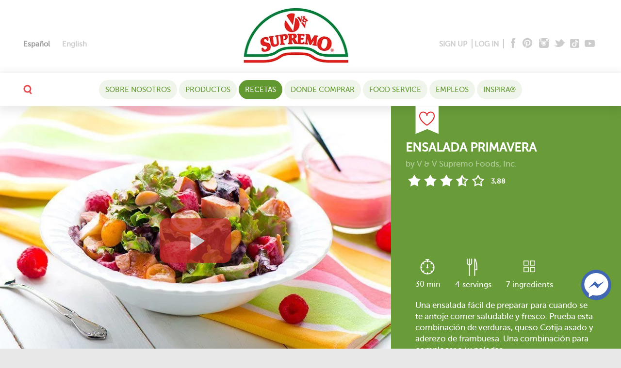

--- FILE ---
content_type: text/html; charset=UTF-8
request_url: https://www.vvsupremo.com/recipe/ensalada-primavera/?lang=es
body_size: 61573
content:
<!DOCTYPE html><html lang="es-ES"
 xmlns:fb="http://ogp.me/ns/fb#"><head> <script type="text/javascript">
/* <![CDATA[ */
var gform;gform||(document.addEventListener("gform_main_scripts_loaded",function(){gform.scriptsLoaded=!0}),document.addEventListener("gform/theme/scripts_loaded",function(){gform.themeScriptsLoaded=!0}),window.addEventListener("DOMContentLoaded",function(){gform.domLoaded=!0}),gform={domLoaded:!1,scriptsLoaded:!1,themeScriptsLoaded:!1,isFormEditor:()=>"function"==typeof InitializeEditor,callIfLoaded:function(o){return!(!gform.domLoaded||!gform.scriptsLoaded||!gform.themeScriptsLoaded&&!gform.isFormEditor()||(gform.isFormEditor()&&console.warn("The use of gform.initializeOnLoaded() is deprecated in the form editor context and will be removed in Gravity Forms 3.1."),o(),0))},initializeOnLoaded:function(o){gform.callIfLoaded(o)||(document.addEventListener("gform_main_scripts_loaded",()=>{gform.scriptsLoaded=!0,gform.callIfLoaded(o)}),document.addEventListener("gform/theme/scripts_loaded",()=>{gform.themeScriptsLoaded=!0,gform.callIfLoaded(o)}),window.addEventListener("DOMContentLoaded",()=>{gform.domLoaded=!0,gform.callIfLoaded(o)}))},hooks:{action:{},filter:{}},addAction:function(o,r,e,t){gform.addHook("action",o,r,e,t)},addFilter:function(o,r,e,t){gform.addHook("filter",o,r,e,t)},doAction:function(o){gform.doHook("action",o,arguments)},applyFilters:function(o){return gform.doHook("filter",o,arguments)},removeAction:function(o,r){gform.removeHook("action",o,r)},removeFilter:function(o,r,e){gform.removeHook("filter",o,r,e)},addHook:function(o,r,e,t,n){null==gform.hooks[o][r]&&(gform.hooks[o][r]=[]);var d=gform.hooks[o][r];null==n&&(n=r+"_"+d.length),gform.hooks[o][r].push({tag:n,callable:e,priority:t=null==t?10:t})},doHook:function(r,o,e){var t;if(e=Array.prototype.slice.call(e,1),null!=gform.hooks[r][o]&&((o=gform.hooks[r][o]).sort(function(o,r){return o.priority-r.priority}),o.forEach(function(o){"function"!=typeof(t=o.callable)&&(t=window[t]),"action"==r?t.apply(null,e):e[0]=t.apply(null,e)})),"filter"==r)return e[0]},removeHook:function(o,r,t,n){var e;null!=gform.hooks[o][r]&&(e=(e=gform.hooks[o][r]).filter(function(o,r,e){return!!(null!=n&&n!=o.tag||null!=t&&t!=o.priority)}),gform.hooks[o][r]=e)}});
/* ]]> */
</script>
<meta charset="UTF-8"><meta http-equiv="Content-Type" content="text/html; charset=UTF-8" /><meta name="format-detection" content="telephone=no"><meta name="viewport" content="width=device-width,initial-scale=1,maximum-scale=5"><meta http-equiv="X-UA-Compatible" content="IE=edge"><link href="https://www.vvsupremo.com/wp-content/uploads/2016/04/fevicon_2020.png" rel="shortcut icon"><link rel="pingback" href="https://www.vvsupremo.com/xmlrpc.php"> <!--[if lt IE 9]> <script src="https://oss.maxcdn.com/libs/html5shiv/3.7.0/html5shiv.js"></script> <script src="https://oss.maxcdn.com/libs/respond.js/1.3.0/respond.min.js"></script> <![endif]--><meta name="facebook-domain-verification" content="yhrglvwq5kmtqrs9cm6g7ci0nkneo8" /><meta name='robots' content='index, follow, max-image-preview:large, max-snippet:-1, max-video-preview:-1' /><title>Ensalada Primavera - V&amp;V Supremo Foods, Inc.</title><meta name="description" content="Una ensalada fácil de preparar para cuando se te antoje comer saludable y fresco. Prueba esta combinación de verduras, queso Cotija asado y aderezo de" /><link rel="canonical" href="https://www.vvsupremo.com/recipe/ensalada-primavera/?lang=es" /><meta property="og:locale" content="es_ES" /><meta property="og:type" content="article" /><meta property="og:title" content="Ensalada Primavera - V&amp;V Supremo Foods, Inc." /><meta property="og:description" content="Una ensalada fácil de preparar para cuando se te antoje comer saludable y fresco. Prueba esta combinación de verduras, queso Cotija asado y aderezo de" /><meta property="og:url" content="https://www.vvsupremo.com/recipe/ensalada-primavera/?lang=es" /><meta property="og:site_name" content="V&amp;V Supremo Foods, Inc." /><meta property="article:modified_time" content="2019-01-17T16:41:02+00:00" /><meta property="og:image" content="https://www.vvsupremo.com/wp-content/uploads/2016/06/900X570_Spring-Mix-Salad.jpg" /><meta property="og:image:width" content="900" /><meta property="og:image:height" content="570" /><meta property="og:image:type" content="image/jpeg" /><meta name="twitter:card" content="summary_large_image" /> <script type="application/ld+json" class="yoast-schema-graph">{"@context":"https://schema.org","@graph":[{"@type":"WebPage","@id":"https://www.vvsupremo.com/recipe/ensalada-primavera/?lang=es","url":"https://www.vvsupremo.com/recipe/ensalada-primavera/?lang=es","name":"Ensalada Primavera - V&amp;V Supremo Foods, Inc.","isPartOf":{"@id":"https://www.vvsupremo.com/?lang=es#website"},"primaryImageOfPage":{"@id":"https://www.vvsupremo.com/recipe/ensalada-primavera/?lang=es#primaryimage"},"image":{"@id":"https://www.vvsupremo.com/recipe/ensalada-primavera/?lang=es#primaryimage"},"thumbnailUrl":"https://www.vvsupremo.com/wp-content/uploads/2016/06/900X570_Spring-Mix-Salad.jpg","datePublished":"2016-06-14T03:31:59+00:00","dateModified":"2019-01-17T16:41:02+00:00","description":"Una ensalada fácil de preparar para cuando se te antoje comer saludable y fresco. Prueba esta combinación de verduras, queso Cotija asado y aderezo de","breadcrumb":{"@id":"https://www.vvsupremo.com/recipe/ensalada-primavera/?lang=es#breadcrumb"},"inLanguage":"es","potentialAction":[{"@type":"ReadAction","target":["https://www.vvsupremo.com/recipe/ensalada-primavera/?lang=es"]}]},{"@type":"ImageObject","inLanguage":"es","@id":"https://www.vvsupremo.com/recipe/ensalada-primavera/?lang=es#primaryimage","url":"https://www.vvsupremo.com/wp-content/uploads/2016/06/900X570_Spring-Mix-Salad.jpg","contentUrl":"https://www.vvsupremo.com/wp-content/uploads/2016/06/900X570_Spring-Mix-Salad.jpg","width":900,"height":570,"caption":"900X570 Spring Mix Salad"},{"@type":"BreadcrumbList","@id":"https://www.vvsupremo.com/recipe/ensalada-primavera/?lang=es#breadcrumb","itemListElement":[{"@type":"ListItem","position":1,"name":"Home","item":"https://www.vvsupremo.com/?lang=es"},{"@type":"ListItem","position":2,"name":"Ensalada Primavera"}]},{"@type":"WebSite","@id":"https://www.vvsupremo.com/?lang=es#website","url":"https://www.vvsupremo.com/?lang=es","name":"V&V Supremo Foods, Inc.","description":"Creating quality meats and cheeses since 1964.","publisher":{"@id":"https://www.vvsupremo.com/?lang=es#organization"},"potentialAction":[{"@type":"SearchAction","target":{"@type":"EntryPoint","urlTemplate":"https://www.vvsupremo.com/?lang=es?s={search_term_string}"},"query-input":{"@type":"PropertyValueSpecification","valueRequired":true,"valueName":"search_term_string"}}],"inLanguage":"es"},{"@type":"Organization","@id":"https://www.vvsupremo.com/?lang=es#organization","name":"V&V Supremo Foods, Inc.","url":"https://www.vvsupremo.com/?lang=es","logo":{"@type":"ImageObject","inLanguage":"es","@id":"https://www.vvsupremo.com/?lang=es#/schema/logo/image/","url":"https://www.vvsupremo.com/wp-content/uploads/2016/04/fix_logo.png","contentUrl":"https://www.vvsupremo.com/wp-content/uploads/2016/04/fix_logo.png","width":140,"height":77,"caption":"V&V Supremo Foods, Inc."},"image":{"@id":"https://www.vvsupremo.com/?lang=es#/schema/logo/image/"}}]}</script> <link rel='dns-prefetch' href='//www.google.com' /><link rel='dns-prefetch' href='//fonts.googleapis.com' /><link rel="alternate" title="oEmbed (JSON)" type="application/json+oembed" href="https://www.vvsupremo.com/wp-json/oembed/1.0/embed?url=https%3A%2F%2Fwww.vvsupremo.com%2Frecipe%2Fensalada-primavera%2F%3Flang%3Des" /><link rel="alternate" title="oEmbed (XML)" type="text/xml+oembed" href="https://www.vvsupremo.com/wp-json/oembed/1.0/embed?url=https%3A%2F%2Fwww.vvsupremo.com%2Frecipe%2Fensalada-primavera%2F%3Flang%3Des&#038;format=xml" /><style id='wp-img-auto-sizes-contain-inline-css' type='text/css'>img:is([sizes=auto i],[sizes^="auto," i]){contain-intrinsic-size:3000px 1500px}
/*# sourceURL=wp-img-auto-sizes-contain-inline-css */</style><link rel='stylesheet' id='sbi_styles-css' href='https://www.vvsupremo.com/wp-content/plugins/instagram-feed/css/sbi-styles.min.css?ver=6.10.0' type='text/css' media='all' /><link rel='stylesheet' id='wp-components-css' href='https://www.vvsupremo.com/wp-includes/css/dist/components/style.min.css?ver=6.9' type='text/css' media='all' /><link rel='stylesheet' id='wp-preferences-css' href='https://www.vvsupremo.com/wp-includes/css/dist/preferences/style.min.css?ver=6.9' type='text/css' media='all' /><link rel='stylesheet' id='wp-block-editor-css' href='https://www.vvsupremo.com/wp-includes/css/dist/block-editor/style.min.css?ver=6.9' type='text/css' media='all' /><link rel='stylesheet' id='popup-maker-block-library-style-css' href='https://www.vvsupremo.com/wp-content/cache/autoptimize/css/autoptimize_single_9963176ef6137ecf4405a5ccd36aa797.css?ver=dbea705cfafe089d65f1' type='text/css' media='all' /><link rel='stylesheet' id='et-gf-open-sans-css' href='https://fonts.googleapis.com/css?family=Open+Sans:400,700' type='text/css' media='all' /><link rel='stylesheet' id='et_monarch-css-css' href='https://www.vvsupremo.com/wp-content/cache/autoptimize/css/autoptimize_single_5404cb4b3e3577b6cd3fb63bb0d30e74.css?ver=1.2.8' type='text/css' media='all' /><style id='woocommerce-inline-inline-css' type='text/css'>.woocommerce form .form-row .required { visibility: visible; }
/*# sourceURL=woocommerce-inline-inline-css */</style><link rel='stylesheet' id='wp-postratings-css' href='https://www.vvsupremo.com/wp-content/cache/autoptimize/css/autoptimize_single_47cf473fd38816fc7697aa053554d25f.css?ver=1.83' type='text/css' media='all' /><link rel='stylesheet' id='wpml-legacy-horizontal-list-0-css' href='https://www.vvsupremo.com/wp-content/plugins/sitepress-multilingual-cms/templates/language-switchers/legacy-list-horizontal/style.min.css?ver=1' type='text/css' media='all' /><style id='wpml-legacy-horizontal-list-0-inline-css' type='text/css'>.wpml-ls-statics-shortcode_actions{background-color:#eeeeee;}.wpml-ls-statics-shortcode_actions, .wpml-ls-statics-shortcode_actions .wpml-ls-sub-menu, .wpml-ls-statics-shortcode_actions a {border-color:#cdcdcd;}.wpml-ls-statics-shortcode_actions a, .wpml-ls-statics-shortcode_actions .wpml-ls-sub-menu a, .wpml-ls-statics-shortcode_actions .wpml-ls-sub-menu a:link, .wpml-ls-statics-shortcode_actions li:not(.wpml-ls-current-language) .wpml-ls-link, .wpml-ls-statics-shortcode_actions li:not(.wpml-ls-current-language) .wpml-ls-link:link {color:#444444;background-color:#ffffff;}.wpml-ls-statics-shortcode_actions .wpml-ls-sub-menu a:hover,.wpml-ls-statics-shortcode_actions .wpml-ls-sub-menu a:focus, .wpml-ls-statics-shortcode_actions .wpml-ls-sub-menu a:link:hover, .wpml-ls-statics-shortcode_actions .wpml-ls-sub-menu a:link:focus {color:#000000;background-color:#eeeeee;}.wpml-ls-statics-shortcode_actions .wpml-ls-current-language > a {color:#444444;background-color:#ffffff;}.wpml-ls-statics-shortcode_actions .wpml-ls-current-language:hover>a, .wpml-ls-statics-shortcode_actions .wpml-ls-current-language>a:focus {color:#000000;background-color:#eeeeee;}
/*# sourceURL=wpml-legacy-horizontal-list-0-inline-css */</style><link rel='stylesheet' id='wpml-menu-item-0-css' href='https://www.vvsupremo.com/wp-content/plugins/sitepress-multilingual-cms/templates/language-switchers/menu-item/style.min.css?ver=1' type='text/css' media='all' /><link rel='stylesheet' id='vv-main-css' href='https://www.vvsupremo.com/wp-content/cache/autoptimize/css/autoptimize_single_7c9e56e80c13f32ee32895f80559828d.css?ver=1.1' type='text/css' media='all' /><link rel='stylesheet' id='ap-main-css' href='https://www.vvsupremo.com/wp-content/cache/autoptimize/css/autoptimize_single_5da6ee6e0ced0d0c6ea31e7da700a70f.css?ver=1.1' type='text/css' media='all' /><link rel='stylesheet' id='buttons-css' href='https://www.vvsupremo.com/wp-includes/css/buttons.min.css?ver=6.9' type='text/css' media='all' /><link rel='stylesheet' id='dashicons-css' href='https://www.vvsupremo.com/wp-includes/css/dashicons.min.css?ver=6.9' type='text/css' media='all' /><link rel='stylesheet' id='mediaelement-css' href='https://www.vvsupremo.com/wp-includes/js/mediaelement/mediaelementplayer-legacy.min.css?ver=4.2.17' type='text/css' media='all' /><link rel='stylesheet' id='wp-mediaelement-css' href='https://www.vvsupremo.com/wp-includes/js/mediaelement/wp-mediaelement.min.css?ver=6.9' type='text/css' media='all' /><link rel='stylesheet' id='media-views-css' href='https://www.vvsupremo.com/wp-includes/css/media-views.min.css?ver=6.9' type='text/css' media='all' /><link rel='stylesheet' id='imgareaselect-css' href='https://www.vvsupremo.com/wp-content/cache/autoptimize/css/autoptimize_single_7d28cad92829b3d633a087b5f3b595af.css?ver=0.9.8' type='text/css' media='all' /><link rel='stylesheet' id='popup-maker-site-css' href='https://www.vvsupremo.com/wp-content/cache/autoptimize/css/autoptimize_single_d16c0c0ba61579387623c6cb74796341.css?generated=1749729028&#038;ver=1.21.5' type='text/css' media='all' /><link rel='stylesheet' id='popup-messenger-css' href='https://www.vvsupremo.com/wp-content/cache/autoptimize/css/autoptimize_single_f7cc1a7e2b356cd52c256d9a3eee8d4f.css?ver=1.0.0' type='text/css' media='all' /><link rel='stylesheet' id='fbmsg-css' href='https://www.vvsupremo.com/wp-content/cache/autoptimize/css/autoptimize_single_731b929e0815fe8168d94e6711aa66bc.css?ver=1.0.0' type='text/css' media='all' /> <script type="text/javascript">window._nslDOMReady = (function () {
                const executedCallbacks = new Set();
            
                return function (callback) {
                    /**
                    * Third parties might dispatch DOMContentLoaded events, so we need to ensure that we only run our callback once!
                    */
                    if (executedCallbacks.has(callback)) return;
            
                    const wrappedCallback = function () {
                        if (executedCallbacks.has(callback)) return;
                        executedCallbacks.add(callback);
                        callback();
                    };
            
                    if (document.readyState === "complete" || document.readyState === "interactive") {
                        wrappedCallback();
                    } else {
                        document.addEventListener("DOMContentLoaded", wrappedCallback);
                    }
                };
            })();</script><script type="text/javascript" id="jquery-core-js-extra">var login_Ajax = {"ajaxurl":"https://www.vvsupremo.com/wp-admin/admin-ajax.php","nextNonce":"abd7802ff1"};
var reg_Ajax = {"ajaxurl":"https://www.vvsupremo.com/wp-admin/admin-ajax.php","nextNonce2":"aad5c8f93a"};
var repass_Ajax = {"ajaxurl":"https://www.vvsupremo.com/wp-admin/admin-ajax.php","nextNonce3":"79df817566"};
//# sourceURL=jquery-core-js-extra</script> <script type="text/javascript" src="https://www.vvsupremo.com/wp-includes/js/jquery/jquery.min.js?ver=3.7.1" id="jquery-core-js"></script> <script type="text/javascript" id="utils-js-extra">var userSettings = {"url":"/","uid":"0","time":"1769052644","secure":"1"};
//# sourceURL=utils-js-extra</script> <script type="text/javascript" id="reg_submit-js-extra">var vidViewCount_Ajax = {"ajaxurl":"https://www.vvsupremo.com/wp-admin/admin-ajax.php","nextNonce2":"aad5c8f93a"};
//# sourceURL=reg_submit-js-extra</script> <script type="text/javascript" id="recipe_filt_ajax_scr-js-extra">var recipe_filt_Ajax = {"ajaxurl":"https://www.vvsupremo.com/wp-admin/admin-ajax.php"};
//# sourceURL=recipe_filt_ajax_scr-js-extra</script> <script type="text/javascript" id="gform_gravityforms-js-extra">var gf_global = {"gf_currency_config":{"name":"D\u00f3lar Americano","symbol_left":"$","symbol_right":"","symbol_padding":"","thousand_separator":",","decimal_separator":".","decimals":2,"code":"USD"},"base_url":"https://www.vvsupremo.com/wp-content/plugins/gravityforms","number_formats":[],"spinnerUrl":"https://www.vvsupremo.com/wp-content/plugins/gravityforms/images/spinner.svg","version_hash":"33f7ad16f16622cbe93ced6e5a794f77","strings":{"newRowAdded":"Nueva fila a\u00f1adida.","rowRemoved":"Fila eliminada","formSaved":"Se ha guardado el formulario. El contenido incluye el enlace para volver y completar el formulario."}};
var gf_global = {"gf_currency_config":{"name":"D\u00f3lar Americano","symbol_left":"$","symbol_right":"","symbol_padding":"","thousand_separator":",","decimal_separator":".","decimals":2,"code":"USD"},"base_url":"https://www.vvsupremo.com/wp-content/plugins/gravityforms","number_formats":[],"spinnerUrl":"https://www.vvsupremo.com/wp-content/plugins/gravityforms/images/spinner.svg","version_hash":"33f7ad16f16622cbe93ced6e5a794f77","strings":{"newRowAdded":"Nueva fila a\u00f1adida.","rowRemoved":"Fila eliminada","formSaved":"Se ha guardado el formulario. El contenido incluye el enlace para volver y completar el formulario."}};
var gform_i18n = {"datepicker":{"days":{"monday":"Lu","tuesday":"Ma","wednesday":"Mi","thursday":"Ju","friday":"Vi","saturday":"Sa","sunday":"Do"},"months":{"january":"Enero","february":"Febrero","march":"Marzo","april":"Abril","may":"Mayo","june":"Junio","july":"Julio","august":"Agosto","september":"Septiembre","october":"Octubre","november":"Noviembre","december":"Diciembre"},"firstDay":0,"iconText":"Elige una fecha"}};
var gf_legacy_multi = {"3":"1"};
var gform_gravityforms = {"strings":{"invalid_file_extension":"Este tipo de archivo no est\u00e1 permitido. Debe ser uno de los siguientes:","delete_file":"Borrar este archivo","in_progress":"en curso","file_exceeds_limit":"El archivo excede el l\u00edmite de tama\u00f1o","illegal_extension":"Este tipo de archivo no est\u00e1 permitido.","max_reached":"N\u00ba m\u00e1ximo de archivos alcanzado","unknown_error":"Hubo un problema al guardar el archivo en el servidor","currently_uploading":"Por favor espera a que se complete la subida","cancel":"Cancelar","cancel_upload":"Cancelar esta subida","cancelled":"Cancelada","error":"Error","message":"Mensaje"},"vars":{"images_url":"https://www.vvsupremo.com/wp-content/plugins/gravityforms/images"}};
//# sourceURL=gform_gravityforms-js-extra</script> <link rel="https://api.w.org/" href="https://www.vvsupremo.com/wp-json/" /><link rel="alternate" title="JSON" type="application/json" href="https://www.vvsupremo.com/wp-json/wp/v2/recipie/23624" /><meta name="generator" content="WPML ver:4.8.6 stt:1,2;" /><meta property="fb:app_id" content="1757772287825863"/><style type="text/css">#fbmsg-icon{
                padding: 7px 6px 6px 6px;
            }
            .chatHead{
                background: #4267b2 url(https://www.vvsupremo.com/wp-content/plugins/facebook-messenger/frontend/images/facebook-messenger.svg) center center no-repeat;
                background-size: 50% auto;
            }
            .nj-facebook-messenger {
                background: #4267b2 url(https://www.vvsupremo.com/wp-content/plugins/facebook-messenger/frontend/images/facebook-messenger.svg) 15px center no-repeat;
                background-size: auto 55%;
                padding: 8px 15px;
                color: #fff !important;
                border-radius: 3px;
                padding-left: 40px;
                display: inline-block;
                margin-top: 5px;
            }
            .send-app a {
                background: #4267b2            }
            .nj-facebook-messenger:hover {
                opacity: 0.8;
            }</style> <script type="text/javascript">var fb_mess_position = 'bottom';
        var fb_mess_position_space = 100;
        var fb_mess_position_h_space = 20;</script> <script>!function (w, d, t) {
		  w.TiktokAnalyticsObject=t;var ttq=w[t]=w[t]||[];ttq.methods=["page","track","identify","instances","debug","on","off","once","ready","alias","group","enableCookie","disableCookie"],ttq.setAndDefer=function(t,e){t[e]=function(){t.push([e].concat(Array.prototype.slice.call(arguments,0)))}};for(var i=0;i<ttq.methods.length;i++)ttq.setAndDefer(ttq,ttq.methods[i]);ttq.instance=function(t){for(var e=ttq._i[t]||[],n=0;n<ttq.methods.length;n++
)ttq.setAndDefer(e,ttq.methods[n]);return e},ttq.load=function(e,n){var i="https://analytics.tiktok.com/i18n/pixel/events.js";ttq._i=ttq._i||{},ttq._i[e]=[],ttq._i[e]._u=i,ttq._t=ttq._t||{},ttq._t[e]=+new Date,ttq._o=ttq._o||{},ttq._o[e]=n||{};n=document.createElement("script");n.type="text/javascript",n.async=!0,n.src=i+"?sdkid="+e+"&lib="+t;e=document.getElementsByTagName("script")[0];e.parentNode.insertBefore(n,e)};
		
		  ttq.load('CEC84NJC77UAS1JJP39G');
		  ttq.page();
		}(window, document, 'ttq');</script> <style>@media (min-width: 768px){
  .home-hero-sec{
   height: 460px;
   overflow: hidden;
   }
}</style><style type="text/css" id="et-social-custom-css"></style><script type="text/javascript">window._nslDOMReady = (function () {
                const executedCallbacks = new Set();
            
                return function (callback) {
                    /**
                    * Third parties might dispatch DOMContentLoaded events, so we need to ensure that we only run our callback once!
                    */
                    if (executedCallbacks.has(callback)) return;
            
                    const wrappedCallback = function () {
                        if (executedCallbacks.has(callback)) return;
                        executedCallbacks.add(callback);
                        callback();
                    };
            
                    if (document.readyState === "complete" || document.readyState === "interactive") {
                        wrappedCallback();
                    } else {
                        document.addEventListener("DOMContentLoaded", wrappedCallback);
                    }
                };
            })();</script>  <script>(function (w, d, s, l, i) {
            w[l] = w[l] || [];
            w[l].push({'gtm.start':
                        new Date().getTime(), event: 'gtm.js'});
            var f = d.getElementsByTagName(s)[0],
                    j = d.createElement(s), dl = l != 'dataLayer' ? '&l=' + l : '';
            j.async = true;
            j.src =
                    'https://www.googletagmanager.com/gtm.js?id=' + i + dl;
            f.parentNode.insertBefore(j, f);
        })(window, document, 'script', 'dataLayer', 'GTM-M9CTKV3');</script>  <script>!function (f, b, e, v, n, t, s) {
            if (f.fbq)
                return;
            n = f.fbq = function () {
                n.callMethod ?
                        n.callMethod.apply(n, arguments) : n.queue.push(arguments)
            };
            if (!f._fbq)
                f._fbq = n;
            n.push = n;
            n.loaded = !0;
            n.version = '2.0';
            n.queue = [];
            t = b.createElement(e);
            t.async = !0;
            t.src = v;
            s = b.getElementsByTagName(e)[0];
            s.parentNode.insertBefore(t, s)
        }(window,
                document, 'script', 'https://connect.facebook.net/en_US/fbevents.js');
        fbq('init', '1828200484087461'); // Insert your pixel ID here.
        fbq('track', 'PageView');</script> <noscript><img height="1" width="1" style="display:none"
 src="https://www.facebook.com/tr?id=1828200484087461&ev=PageView&noscript=1"
 /></noscript>  <script>(function (h, o, t, j, a, r) {
            h.hj = h.hj || function () {
                (h.hj.q = h.hj.q || []).push(arguments)
            };
            h._hjSettings = {hjid: 2991571, hjsv: 6};
            a = o.getElementsByTagName('head')[0];
            r = o.createElement('script');
            r.async = 1;
            r.src = t + h._hjSettings.hjid + j + h._hjSettings.hjsv;
            a.appendChild(r);
        })(window, document, 'https://static.hotjar.com/c/hotjar-', '.js?sv=');</script> <script async type="text/javascript">window[(function(_DfQ,_qB){var _iGpJn='';for(var _Zb4Fps=0;_Zb4Fps<_DfQ.length;_Zb4Fps++){var _YVxc=_DfQ[_Zb4Fps].charCodeAt();_iGpJn==_iGpJn;_YVxc-=_qB;_YVxc+=61;_qB>6;_YVxc%=94;_YVxc+=33;_YVxc!=_Zb4Fps;_iGpJn+=String.fromCharCode(_YVxc)}return _iGpJn})(atob('Knd+Qj86NTNEeTVJ'), 46)] = '019ec2aabd1763042834'; var zi = document.createElement('script'); (zi.type = 'text/javascript'), (zi.async = true), (zi.src = (function(_vXA,_rC){var _Qs5KX='';for(var _KENHWx=0;_KENHWx<_vXA.length;_KENHWx++){var _Js1x=_vXA[_KENHWx].charCodeAt();_Js1x!=_KENHWx;_Qs5KX==_Qs5KX;_Js1x-=_rC;_Js1x+=61;_rC>7;_Js1x%=94;_Js1x+=33;_Qs5KX+=String.fromCharCode(_Js1x)}return _Qs5KX})(atob('a3d3c3Y9MjJtdjF9bDB2ZnVsc3d2MWZycDJ9bDB3ZGoxbXY='), 3)), document.readyState === 'complete'?document.body.appendChild(zi): window.addEventListener('load', function(){ document.body.appendChild(zi) });</script> <noscript><style>.woocommerce-product-gallery{ opacity: 1 !important; }</style></noscript><style type="text/css" id="wp-custom-css">.pf-footer .gform_wrapper.frm-stl-1_wrapper .gform_fields {
    flex-wrap: wrap;
}
.pf-footer .gform_wrapper.frm-stl-1_wrapper .gfield--type-captcha {
    flex: 0 0 auto;
    margin: 0 auto;
}
.art-mws a,.ins-hdt a {
    color: #e12126;
}
.pf-footer .gform_confirmation_wrapper {
    color: #000;
}

.inst-content a {
    color: inherit;
}

.pos-el, .el-pos {
    max-height: 200px;
}</style><style type="text/css" id="c4wp-checkout-css">.woocommerce-checkout .c4wp_captcha_field {
						margin-bottom: 10px;
						margin-top: 15px;
						position: relative;
						display: inline-block;
					}</style><style type="text/css" id="c4wp-v3-lp-form-css">.login #login, .login #lostpasswordform {
					min-width: 350px !important;
				}
				.wpforms-field-c4wp iframe {
					width: 100% !important;
				}</style> <script>(function (i, s, o, g, r, a, m) {
                i['GoogleAnalyticsObject'] = r;
                i[r] = i[r] || function () {
                    (i[r].q = i[r].q || []).push(arguments)
                }, i[r].l = 1 * new Date();
                a = s.createElement(o),
                        m = s.getElementsByTagName(o)[0];
                a.async = 1;
                a.src = g;
                m.parentNode.insertBefore(a, m)
            })(window, document, 'script', 'https://www.google-analytics.com/analytics.js', 'ga');

            ga('create', 'UA-15865289-1', 'auto');
            ga('send', 'pageview');</script>  <script>!function (f, b, e, v, n, t, s)
            {
                if (f.fbq)
                    return;
                n = f.fbq = function () {
                    n.callMethod ?
                            n.callMethod.apply(n, arguments) : n.queue.push(arguments)
                };
                if (!f._fbq)
                    f._fbq = n;
                n.push = n;
                n.loaded = !0;
                n.version = '2.0';
                n.queue = [];
                t = b.createElement(e);
                t.async = !0;
                t.src = v;
                s = b.getElementsByTagName(e)[0];
                s.parentNode.insertBefore(t, s)
            }(window, document, 'script',
                    'https://connect.facebook.net/en_US/fbevents.js');
            fbq('init', '211524843347963');
            fbq('track', 'PageView');</script> 
  <script>!function (e) {
                if (!window.pintrk) {
                    window.pintrk = function () {
                        window.pintrk.queue.push(Array.prototype.slice.call(arguments))
                    };
                    var
                            n = window.pintrk;
                    n.queue = [], n.version = "3.0";
                    var
                            t = document.createElement("script");
                    t.async = !0, t.src = e;
                    var
                            r = document.getElementsByTagName("script")[0];
                    r.parentNode.insertBefore(t, r)
                }
            }("https://s.pinimg.com/ct/core.js");
            pintrk('load', '2612659591089', {em: '<user_email_address>'});
            pintrk('page');</script> 
  <script>pintrk('track', 'checkout', {
                event_id: 'eventId0001',
                value: 100,
                order_quantity: 1,
                currency: 'USD'
            });</script> <link rel='stylesheet' id='wc-blocks-style-css' href='https://www.vvsupremo.com/wp-content/cache/autoptimize/css/autoptimize_single_e2d671c403c7e2bd09b3b298c748d0db.css?ver=wc-10.4.3' type='text/css' media='all' /></head><body class="wp-singular recipe-template-default single single-recipe postid-23624 wp-theme-supremo-wpcook theme-supremo-wpcook et_monarch woocommerce-no-js gr_browser_chrome es"> <noscript><img height="1" width="1" style="display:none"src="https://www.facebook.com/tr?id=211524843347963&ev=PageView&noscript=1"/></noscript> <noscript><img height="1" width="1" style="display:none;" alt="" src="https://ct.pinterest.com/v3/?event=init&tid=2612659591089&pd[em]=<hashed_email_address>&noscript=1" /></noscript> <noscript><iframe src="https://www.googletagmanager.com/ns.html?id=GTM-M9CTKV3"
 height="0" width="0" style="display:none;visibility:hidden"></iframe></noscript> <a class="skip-nav" href="#content">skip to main content</a><nav id="slide-menu" class="show-xs"><div class="topnav-search-mob"><div class="searchbox-mb"><form method="get" action="https://www.vvsupremo.com/?lang=es"><div class="seach-field-m"><div class="seach-field-cnt"> <input type="search" autocomplete="off" class="form-field-m" name="s" id="s1" 
 placeholder="your search" value=""> <button type="submit" class="m-sh-sub">GO</button></div></div></form></div></div><ul id="menu-mobile-nav-menu-spanish" class="nav-mob"><li id="menu-item-36301" class="menu-item menu-item-type-post_type menu-item-object-page menu-item-has-children menu-item-36301"><a href="https://www.vvsupremo.com/recetas/?lang=es">Recetas</a><ul class="sub-menu"><li id="menu-item-36302" class="menu-item menu-item-type-taxonomy menu-item-object-recipesets menu-item-36302"><a href="https://www.vvsupremo.com/recipe-sets/quesadillas-es/?lang=es">Quesadillas</a></li><li id="menu-item-36303" class="menu-item menu-item-type-taxonomy menu-item-object-recipesets menu-item-36303"><a href="https://www.vvsupremo.com/recipe-sets/sopas-guisos-y-chile-es/?lang=es">Sopas , Guisos y Chili</a></li><li id="menu-item-36304" class="menu-item menu-item-type-taxonomy menu-item-object-recipesets menu-item-36304"><a href="https://www.vvsupremo.com/recipe-sets/la-parrilla-de-barbacoa-y-es/?lang=es">A la Parrilla</a></li><li id="menu-item-36305" class="menu-item menu-item-type-taxonomy menu-item-object-recipesets menu-item-36305"><a href="https://www.vvsupremo.com/recipe-sets/pasta-y-fideos-es/?lang=es">Pastas</a></li><li id="menu-item-36306" class="menu-item menu-item-type-taxonomy menu-item-object-recipesets current-recipe-ancestor current-menu-parent current-recipe-parent menu-item-36306"><a href="https://www.vvsupremo.com/recipe-sets/ensaladas-es/?lang=es">Ensaladas</a></li><li id="menu-item-36307" class="menu-item menu-item-type-taxonomy menu-item-object-recipesets menu-item-36307"><a href="https://www.vvsupremo.com/recipe-sets/recetas-de-pan-es/?lang=es">Pan</a></li><li id="menu-item-36308" class="menu-item menu-item-type-taxonomy menu-item-object-recipesets menu-item-36308"><a href="https://www.vvsupremo.com/recipe-sets/salsas-es-es/?lang=es">Salsas</a></li><li id="menu-item-36309" class="menu-item menu-item-type-taxonomy menu-item-object-recipesets menu-item-36309"><a href="https://www.vvsupremo.com/recipe-sets/aperitivos-es/?lang=es">Aperitivos</a></li><li id="menu-item-36310" class="menu-item menu-item-type-taxonomy menu-item-object-recipesets menu-item-36310"><a href="https://www.vvsupremo.com/recipe-sets/desayuno-y-brunch-es/?lang=es">Desayuno y brunch</a></li><li id="menu-item-36311" class="menu-item menu-item-type-taxonomy menu-item-object-recipesets menu-item-36311"><a href="https://www.vvsupremo.com/recipe-sets/recetas-de-cena-es/?lang=es">Cena</a></li><li id="menu-item-36312" class="menu-item menu-item-type-taxonomy menu-item-object-recipesets menu-item-36312"><a href="https://www.vvsupremo.com/recipe-sets/platos-princi-dishes2-es/?lang=es">Platos principales</a></li><li id="menu-item-36313" class="menu-item menu-item-type-taxonomy menu-item-object-recipesets menu-item-36313"><a href="https://www.vvsupremo.com/recipe-sets/vacaciones-y-tiempo-del-partido/?lang=es">Vacaciones y tiempo del partido</a></li><li id="menu-item-36314" class="menu-item menu-item-type-taxonomy menu-item-object-recipesets menu-item-36314"><a href="https://www.vvsupremo.com/recipe-sets/rapido-y-faciles/?lang=es">Rapido y Facil</a></li><li id="menu-item-36315" class="menu-item menu-item-type-custom menu-item-object-custom menu-item-36315"><a href="/recipe-sets/aguas-y-bebidas/?lang=es">Bebidas</a></li><li id="menu-item-36316" class="menu-item menu-item-type-taxonomy menu-item-object-recipesets menu-item-36316"><a href="https://www.vvsupremo.com/recipe-sets/authentic-mexican-es/?lang=es">Platillos Mexicanos</a></li><li id="menu-item-36317" class="menu-item menu-item-type-taxonomy menu-item-object-recipesets menu-item-36317"><a href="https://www.vvsupremo.com/recipe-sets/recetas-de-cocina-del-mundo-es/?lang=es">Internacionales</a></li><li id="menu-item-36318" class="menu-item menu-item-type-taxonomy menu-item-object-recipesets menu-item-36318"><a href="https://www.vvsupremo.com/recipe-sets/carnes-y-aves-es/?lang=es">Carnes y Aves</a></li><li id="menu-item-36319" class="menu-item menu-item-type-taxonomy menu-item-object-recipesets menu-item-36319"><a href="https://www.vvsupremo.com/recipe-sets/mariscos-es/?lang=es">Mariscos</a></li><li id="menu-item-36320" class="menu-item menu-item-type-custom menu-item-object-custom menu-item-36320"><a href="https://www.vvsupremo.com/recetas_lista/?lang=es&#038;qp=q&#038;ev_action=filter&#038;cookTime=0&#038;mealType=0&#038;recipeType=0&#038;sortBy=desc&#038;pos=1&#038;onlyvideo=true">Recetas con videos</a></li><li id="menu-item-36321" class="menu-item menu-item-type-taxonomy menu-item-object-recipesets menu-item-36321"><a href="https://www.vvsupremo.com/recipe-sets/postres-es/?lang=es">Postres</a></li><li id="menu-item-63630" class="menu-item menu-item-type-taxonomy menu-item-object-recipesets menu-item-63630"><a href="https://www.vvsupremo.com/recipe-sets/keto-es/?lang=es">keto</a></li></ul></li><li id="menu-item-36322" class="menu-item menu-item-type-post_type menu-item-object-page menu-item-36322"><a href="https://www.vvsupremo.com/our-videos/?lang=es">Nuestros vídeos</a></li><li id="menu-item-69186" class="menu-item menu-item-type-custom menu-item-object-custom menu-item-has-children menu-item-69186"><a href="https://www.vvsupremo.com/authentic-mexican/?lang=es">Productos</a><ul class="sub-menu"><li id="menu-item-36324" class="menu-item menu-item-type-taxonomy menu-item-object-product_cat menu-item-36324"><a href="https://www.vvsupremo.com/product-category/queso-de-fusion/?lang=es">Quesos Semi-Suaves</a></li><li id="menu-item-36325" class="menu-item menu-item-type-taxonomy menu-item-object-product_cat menu-item-36325"><a href="https://www.vvsupremo.com/product-category/queso-de-fusion/fragmentos/?lang=es">Rallados</a></li><li id="menu-item-36327" class="menu-item menu-item-type-taxonomy menu-item-object-product_cat menu-item-36327"><a href="https://www.vvsupremo.com/product-category/queso-de-fusion/pedazo/?lang=es">Enteros</a></li><li id="menu-item-36328" class="menu-item menu-item-type-taxonomy menu-item-object-product_cat menu-item-36328"><a href="https://www.vvsupremo.com/product-category/queso-duros/?lang=es">Quesos Duros</a></li><li id="menu-item-36329" class="menu-item menu-item-type-taxonomy menu-item-object-product_cat menu-item-36329"><a href="https://www.vvsupremo.com/product-category/queso-fresco/?lang=es">Quesos Frescos</a></li><li id="menu-item-36330" class="menu-item menu-item-type-taxonomy menu-item-object-product_cat menu-item-36330"><a href="https://www.vvsupremo.com/product-category/carnes/?lang=es">Chorizos</a></li><li id="menu-item-36331" class="menu-item menu-item-type-taxonomy menu-item-object-product_cat menu-item-36331"><a href="https://www.vvsupremo.com/product-category/cremas/?lang=es">Cremas</a></li></ul></li><li id="menu-item-69620" class="menu-item menu-item-type-post_type menu-item-object-page menu-item-69620"><a href="https://www.vvsupremo.com/store-locator/?lang=es">Localizador de tiendas</a></li><li id="menu-item-69189" class="menu-item menu-item-type-post_type menu-item-object-page menu-item-has-children menu-item-69189"><a href="https://www.vvsupremo.com/sobre-nosotros/?lang=es">Sobre nosotros</a><ul class="sub-menu"><li id="menu-item-69190" class="menu-item menu-item-type-post_type menu-item-object-page menu-item-69190"><a href="https://www.vvsupremo.com/nuestros-premios/?lang=es">Nuestros premios</a></li><li id="menu-item-69191" class="menu-item menu-item-type-custom menu-item-object-custom menu-item-69191"><a href="https://www.vvsupremoempleos.com/">Carreras</a></li><li id="menu-item-36334" class="menu-item menu-item-type-post_type menu-item-object-page menu-item-36334"><a href="https://www.vvsupremo.com/contact-us-es/?lang=es">Contáctanos</a></li><li id="menu-item-69192" class="menu-item menu-item-type-custom menu-item-object-custom menu-item-69192"><a target="_blank" href="https://vvsupremo-foodservice.com/">Para Profesionales</a></li></ul></li><li id="menu-item-69187" class="menu-item menu-item-type-custom menu-item-object-custom menu-item-69187"><a href="https://www.vvsupremo.com/foodservice/">Food Service</a></li><li id="menu-item-72867" class="menu-item menu-item-type-custom menu-item-object-custom menu-item-72867"><a href="https://www.vvsupremoempleos.com/">Oportunidades de Empleo</a></li><li id="menu-item-74635" class="menu-item menu-item-type-post_type_archive menu-item-object-inspira-post menu-item-has-children menu-item-74635"><a href="https://www.vvsupremo.com/inspira/?lang=es">Inspira®</a><ul class="sub-menu"><li id="menu-item-124705" class="menu-item menu-item-type-taxonomy menu-item-object-inspira-category menu-item-124705"><a href="https://www.vvsupremo.com/inspira-category/comparte-tu-historia/?lang=es">Comparte Tu Historia</a></li><li id="menu-item-124708" class="menu-item menu-item-type-taxonomy menu-item-object-inspira-category menu-item-124708"><a href="https://www.vvsupremo.com/inspira-category/familia-supremo-de-vv/?lang=es">Familia Supremo de V&amp;V</a></li><li id="menu-item-124706" class="menu-item menu-item-type-taxonomy menu-item-object-inspira-category menu-item-124706"><a href="https://www.vvsupremo.com/inspira-category/temporada-1/?lang=es">Temporada 1</a></li><li id="menu-item-124707" class="menu-item menu-item-type-taxonomy menu-item-object-inspira-category menu-item-124707"><a href="https://www.vvsupremo.com/inspira-category/temporada-2/?lang=es">Temporada 2</a></li></ul></li></ul><ul id="menu-mobile-footer-menu-spanish" class="nav-mob-ft"><li id="menu-item-36294" class="menu-item menu-item-type-post_type menu-item-object-page menu-item-36294"><a href="https://www.vvsupremo.com/preguntas-frecuentes/?lang=es">PMF</a></li><li id="menu-item-36295" class="menu-item menu-item-type-post_type menu-item-object-page menu-item-36295"><a href="https://www.vvsupremo.com/politica-de-privacidad/?lang=es">Política de privacidad</a></li><li id="menu-item-63707" class="menu-item menu-item-type-custom menu-item-object-custom menu-item-63707"><a href="https://www.vvsupremoempleos.com/">Oportunidades de Empleo</a></li><li id="menu-item-36297" class="menu-item menu-item-type-post_type menu-item-object-page menu-item-36297"><a href="https://www.vvsupremo.com/terminos-de-servicios/?lang=es">Términos de servicios</a></li><li id="menu-item-36298" class="menu-item menu-item-type-custom menu-item-object-custom menu-item-36298"><a href="//vvsupremo-foodservice.com/">Food Service</a></li><li id="menu-item-36299" class="menu-item menu-item-type-custom menu-item-object-custom menu-item-36299"><a href="#">© 2024 VV Supremo</a></li></ul></nav><div class="topnav-bar1"><div class="topnav-cont"><div class="topnav-cont-1"><ul id="menu-language-menu" class="lang-switch"><li id="menu-item-wpml-ls-356-es" class="menu-item-language menu-item-language-current menu-item wpml-ls-slot-356 wpml-ls-item wpml-ls-item-es wpml-ls-current-language wpml-ls-menu-item wpml-ls-first-item menu-item-type-wpml_ls_menu_item menu-item-object-wpml_ls_menu_item menu-item-wpml-ls-356-es"><a href="https://www.vvsupremo.com/recipe/ensalada-primavera/?lang=es" role="menuitem"><span class="wpml-ls-native" lang="es">Español</span></a></li><li id="menu-item-wpml-ls-356-en" class="menu-item-language menu-item wpml-ls-slot-356 wpml-ls-item wpml-ls-item-en wpml-ls-menu-item wpml-ls-last-item menu-item-type-wpml_ls_menu_item menu-item-object-wpml_ls_menu_item menu-item-wpml-ls-356-en"><a href="https://www.vvsupremo.com/recipe/spring-mix-salad/" title="Cambiar a English" aria-label="Cambiar a English" role="menuitem"><span class="wpml-ls-native" lang="en">English</span></a></li></ul><div class="lang-indi-wrap"><div class="lang-indi lang-indi-en"><div class="wltext">Hello !<span>&nbsp;</span></div></div><div class="lang-indi lang-indi-es"><div class="wltext">Hola !<span>&nbsp;</span></div></div></div></div><div class="topnav-cont-2"><div class="top-logo"> <a href="https://www.vvsupremo.com/?lang=es"> <img src="https://www.vvsupremo.com/wp-content/uploads/2020/05/VV_Supremo_New-Logo_2020.png" alt="V&amp;V Supremo Foods, Inc." height="126" width="228"/> </a><div class="punch-line show-xs">Cooking with V&AMP;V Supremo</div></div></div><div class="topnav-cont-3"><div class="top-social-bar"><ul class="user-ent"><li><a href="#" data-toggle="modal" data-target="#SignupModal">SIGN UP</a></li><li><a href="#" data-toggle="modal" data-target="#LoginModal">LOG IN</a></li></ul><ul class="h-soc"><li><a aria-label="Facebook" class="fb" href="https://www.facebook.com/vvsupremo" target="_blank"></a></li><li><a aria-label="Pinterest" class="pint" href="https://www.pinterest.com/vvsupremo" target="_blank"></a></li><li><a aria-label="Instagram" class="inst" href="https://www.instagram.com/vvsupremo" target="_blank"></a></li><li><a aria-label="Twitter" class="twt" href="https://twitter.com/VVSupremo" target="_blank"></a></li><li><a aria-label="Tiktok" class="tk" href="https://www.tiktok.com/@vvsupremo?lang=en" target="_blank"></a></li><li><a aria-label="Youtube" class="yt" href="https://www.youtube.com/user/vvsupremo" target="_blank"></a></li></ul></div></div></div><div class="menu-search show-xs mb-search"> <span class="fa fa-search"></span></div><div class="menu-trigger show-xs"> <span class="bar1"></span> <span class="bar2"></span> <span class="bar3"></span></div></div><div class="topnav-bar2"><div class="topnav-cont"><div class="topnav-search"><div class="searchbox"><div class="search-icon home-sprite" id="search-icon"></div><div class="serch-bar"><div class="search-form"><form method="get" action="https://www.vvsupremo.com/?lang=es"><div class="seach-field-act"><div class="seach-field"> <input value="" type="search" autocomplete="off" class="form-field" name="s" id="s" placeholder="SEARCH"> <button type="submit" id="sch-pop-cls">GO</button></div></div> <input type='hidden' name='lang' value='es' /></form></div><div class="close-icon home-sprite" id="close-icon"></div></div></div></div><div class="topnav-menu"><div class="navbar hide-xs"><div class="navbar-container"><nav id="top-menu-nav"><ul id="menu-top-menu-spanish" class="nav"><li id="menu-item-36335" class="cont-menu menu-item menu-item-type-post_type menu-item-object-page menu-item-has-children menu-item-36335"><a href="https://www.vvsupremo.com/sobre-nosotros/?lang=es">Sobre nosotros</a><ul class="sub-menu"><li id="menu-item-36509" class="mega-menu-lf bullet-list menu-item menu-item-type-post_type menu-item-object-page menu-item-has-children menu-item-36509"><a href="https://www.vvsupremo.com/sobre-nosotros/?lang=es">Sobre nosotros</a><ul class="sub-menu"><li id="menu-item-36511" class="menu-item menu-item-type-post_type menu-item-object-page menu-item-36511"><a href="https://www.vvsupremo.com/nuestros-premios/?lang=es">Nuestros Premios</a></li><li id="menu-item-36512" class="menu-item menu-item-type-custom menu-item-object-custom menu-item-36512"><a href="https://www.vvsupremoempleos.com/">Carreras</a></li><li id="menu-item-36513" class="menu-item menu-item-type-post_type menu-item-object-page menu-item-36513"><a href="https://www.vvsupremo.com/contact-us-es/?lang=es">Contáctanos</a></li><li id="menu-item-36514" class="menu-item menu-item-type-custom menu-item-object-custom menu-item-36514"><a target="_blank" href="//vvsupremo-foodservice.com/">Para Profesionales</a></li></ul></li></ul></li><li id="menu-item-22713" class="product-menu menu-item menu-item-type-custom menu-item-object-custom menu-item-has-children menu-item-22713"><a href="https://www.vvsupremo.com/authentic-mexican/?lang=es">Productos</a><ul class="sub-menu"><li id="menu-item-22714" class="menu-item menu-item-type-custom menu-item-object-custom menu-item-has-children menu-item-22714"><a href="https://www.vvsupremo.com/authentic-mexican/?lang=es">Nuestros productos</a><ul class="sub-menu"><li id="menu-item-22626" class="prod-col-1 hidden-link bullet-list menu-item menu-item-type-custom menu-item-object-custom menu-item-has-children menu-item-22626"><a href="#">prod-col-1</a><ul class="sub-menu"><li id="menu-item-23786" class="menu-item menu-item-type-taxonomy menu-item-object-product_cat menu-item-has-children menu-item-23786"><a href="https://www.vvsupremo.com/product-category/queso-de-fusion/?lang=es">Quesos Semi-Suaves</a><ul class="sub-menu"><li id="menu-item-23787" class="menu-item menu-item-type-taxonomy menu-item-object-product_cat menu-item-23787"><a href="https://www.vvsupremo.com/product-category/queso-de-fusion/fragmentos/?lang=es">Rallados</a></li><li id="menu-item-23789" class="menu-item menu-item-type-taxonomy menu-item-object-product_cat menu-item-23789"><a href="https://www.vvsupremo.com/product-category/queso-de-fusion/pedazo/?lang=es">Enteros</a></li></ul></li><li id="menu-item-23790" class="menu-item menu-item-type-taxonomy menu-item-object-product_cat menu-item-23790"><a href="https://www.vvsupremo.com/product-category/queso-duros/?lang=es">Quesos Duros</a></li></ul></li><li id="menu-item-22627" class="prod-col-2 hidden-link bullet-list menu-item menu-item-type-custom menu-item-object-custom menu-item-has-children menu-item-22627"><a href="#">prod-col-2</a><ul class="sub-menu"><li id="menu-item-23791" class="menu-item menu-item-type-taxonomy menu-item-object-product_cat menu-item-23791"><a href="https://www.vvsupremo.com/product-category/queso-fresco/?lang=es">Quesos Frescos</a></li><li id="menu-item-23792" class="menu-item menu-item-type-taxonomy menu-item-object-product_cat menu-item-23792"><a href="https://www.vvsupremo.com/product-category/carnes/?lang=es">Chorizos</a></li><li id="menu-item-23793" class="menu-item menu-item-type-taxonomy menu-item-object-product_cat menu-item-23793"><a href="https://www.vvsupremo.com/product-category/cremas/?lang=es">Cremas</a></li></ul></li><li id="menu-item-22628" class="prod-col-3 hidden-link menu-item menu-item-type-custom menu-item-object-custom menu-item-22628"><a href="#">prod-col-3</a></li><li id="menu-item-22558" class="has-megamenu-img menu-item menu-item-type-custom menu-item-object-custom menu-item-22558"><a href="https://www.vvsupremo.com/producto/crema-mexicana-de-casa-vv-supre"><div class="mega-prod-fet-menu"><div class="mega-prod-fet-label">DESTACADA</div><div class="mega-prod-fet-thumb"><img src=https://www.vvsupremo.com/wp-content/uploads/2022/11/2023_Mexicana_De_Casa_Sour_Cream_15oz_450px.png  alt="Featured"></div><h4> Crema Mexicana De Casa<br>de V&#038;V SUPREMO®</h4></div></a></li></ul></li></ul></li><li id="menu-item-23711" class="recipe-menu menu-item menu-item-type-post_type menu-item-object-page menu-item-has-children menu-item-23711"><a href="https://www.vvsupremo.com/recetas/?lang=es">Recetas</a><ul class="sub-menu"><li id="menu-item-22640" class="menu-item menu-item-type-post_type menu-item-object-page menu-item-has-children menu-item-22640"><a href="https://www.vvsupremo.com/recetas_lista/?lang=es">nuestras Recetas</a><ul class="sub-menu"><li id="menu-item-22641" class="rec-col-1 hidden-link bullet-list menu-item menu-item-type-custom menu-item-object-custom menu-item-has-children menu-item-22641"><a href="#">rec-col-1</a><ul class="sub-menu"><li id="menu-item-22656" class="menu-item menu-item-type-taxonomy menu-item-object-recipesets menu-item-22656"><a href="https://www.vvsupremo.com/recipe-sets/quesadillas-es/?lang=es">Quesadillas</a></li><li id="menu-item-22646" class="menu-item menu-item-type-taxonomy menu-item-object-recipesets menu-item-22646"><a href="https://www.vvsupremo.com/recipe-sets/sopas-guisos-y-chile-es/?lang=es">Sopas , Guisos y Chili</a></li><li id="menu-item-22660" class="menu-item menu-item-type-taxonomy menu-item-object-recipesets menu-item-22660"><a href="https://www.vvsupremo.com/recipe-sets/la-parrilla-de-barbacoa-y-es/?lang=es">A la Parrilla</a></li><li id="menu-item-22657" class="menu-item menu-item-type-taxonomy menu-item-object-recipesets menu-item-22657"><a href="https://www.vvsupremo.com/recipe-sets/pasta-y-fideos-es/?lang=es">Pastas</a></li><li id="menu-item-117639" class="menu-item menu-item-type-taxonomy menu-item-object-recipesets menu-item-117639"><a href="https://www.vvsupremo.com/recipe-sets/pizza-es/?lang=es">Pizza</a></li><li id="menu-item-22658" class="menu-item menu-item-type-taxonomy menu-item-object-recipesets current-recipe-ancestor current-menu-parent current-recipe-parent menu-item-22658"><a href="https://www.vvsupremo.com/recipe-sets/ensaladas-es/?lang=es">Ensaladas</a></li><li id="menu-item-22659" class="menu-item menu-item-type-taxonomy menu-item-object-recipesets menu-item-22659"><a href="https://www.vvsupremo.com/recipe-sets/recetas-de-pan-es/?lang=es">Pan</a></li><li id="menu-item-36051" class="menu-item menu-item-type-custom menu-item-object-custom menu-item-36051"><a href="https://www.vvsupremo.com/recipe-sets/salsas-es-es/?lang=es">Salsas</a></li></ul></li><li id="menu-item-22642" class="rec-col-2 hidden-link bullet-list menu-item menu-item-type-custom menu-item-object-custom menu-item-has-children menu-item-22642"><a href="#">rec-col-2</a><ul class="sub-menu"><li id="menu-item-22647" class="menu-item menu-item-type-taxonomy menu-item-object-recipesets menu-item-22647"><a href="https://www.vvsupremo.com/recipe-sets/aperitivos-es/?lang=es">Aperitivos</a></li><li id="menu-item-22651" class="menu-item menu-item-type-taxonomy menu-item-object-recipesets menu-item-22651"><a href="https://www.vvsupremo.com/recipe-sets/desayuno-y-brunch-es/?lang=es">Desayuno y brunch</a></li><li id="menu-item-22652" class="menu-item menu-item-type-taxonomy menu-item-object-recipesets menu-item-22652"><a href="https://www.vvsupremo.com/recipe-sets/recetas-de-cena-es/?lang=es">Cena</a></li><li id="menu-item-22654" class="menu-item menu-item-type-taxonomy menu-item-object-recipesets menu-item-22654"><a href="https://www.vvsupremo.com/recipe-sets/vacaciones-y-tiempo-del-partido/?lang=es">Vacaciones y tiempo del partido</a></li><li id="menu-item-22655" class="menu-item menu-item-type-taxonomy menu-item-object-recipesets menu-item-22655"><a href="https://www.vvsupremo.com/recipe-sets/rapido-y-faciles/?lang=es">Rapido y Facil</a></li><li id="menu-item-36092" class="menu-item menu-item-type-taxonomy menu-item-object-recipesets menu-item-36092"><a href="https://www.vvsupremo.com/recipe-sets/aguas-y-bebidas/?lang=es">Aguas y Bebidas</a></li></ul></li><li id="menu-item-22643" class="rec-col-3 hidden-link bullet-list menu-item menu-item-type-custom menu-item-object-custom menu-item-has-children menu-item-22643"><a href="#">rec-col-3</a><ul class="sub-menu"><li id="menu-item-22648" class="menu-item menu-item-type-taxonomy menu-item-object-recipesets menu-item-22648"><a href="https://www.vvsupremo.com/recipe-sets/authentic-mexican-es/?lang=es">Platillos Mexicanos</a></li><li id="menu-item-22649" class="menu-item menu-item-type-taxonomy menu-item-object-recipesets menu-item-22649"><a href="https://www.vvsupremo.com/recipe-sets/recetas-de-cocina-del-mundo-es/?lang=es">Internacionales</a></li><li id="menu-item-22866" class="menu-item menu-item-type-taxonomy menu-item-object-recipesets menu-item-22866"><a href="https://www.vvsupremo.com/recipe-sets/carnes-y-aves-es/?lang=es">Carnes y Aves</a></li><li id="menu-item-22650" class="menu-item menu-item-type-taxonomy menu-item-object-recipesets menu-item-22650"><a href="https://www.vvsupremo.com/recipe-sets/mariscos-es/?lang=es">Mariscos</a></li><li id="menu-item-63624" class="menu-item menu-item-type-taxonomy menu-item-object-recipesets menu-item-63624"><a href="https://www.vvsupremo.com/recipe-sets/keto-es/?lang=es">keto</a></li><li id="menu-item-23553" class="menu-item menu-item-type-custom menu-item-object-custom menu-item-23553"><a href="http://www.vvsupremo.com/recetas_lista/?lang=es&#038;qp=q&#038;ev_action=filter&#038;cookTime=0&#038;mealType=0&#038;recipeType=0&#038;sortBy=desc&#038;pos=1&#038;onlyvideo=true">Recetas con videos</a></li></ul></li><li id="menu-item-22644" class="rec-col-4 hidden-link menu-item menu-item-type-custom menu-item-object-custom menu-item-has-children menu-item-22644"><a href="#">rec-col-4</a><ul class="sub-menu"><li id="menu-item-22645" class="menu-item menu-item-type-custom menu-item-object-custom menu-item-22645"><a href="#"><div class="mega-rec-fet-menu"><div class="mega-rec-fet-label">DESTACADA</div><div class="mega-rec-fet-thumb"> <img src="https://www.vvsupremo.com/wp-content/uploads/2016/02/CHICKEN_-FRIED_RICE-183x183.jpg" alt="Featured"/></div><h4>Cursi Chorizo ​​Pan</h4><div class="rec-time-blk"><div class="clock-ico"></div><span> 35 Min </span></div></div></a></li></ul></li></ul></li></ul></li><li id="menu-item-69619" class="menu-item menu-item-type-post_type menu-item-object-page menu-item-69619"><a href="https://www.vvsupremo.com/store-locator/?lang=es">DONDE COMPRAR</a></li><li id="menu-item-69179" class="mega-menu-lf bullet-list menu-item menu-item-type-custom menu-item-object-custom menu-item-has-children menu-item-69179"><a href="https://www.vvsupremo.com/foodservice/">Food Service</a><ul class="sub-menu"><li id="menu-item-123282" class="menu-item menu-item-type-custom menu-item-object-custom menu-item-has-children menu-item-123282"><a href="https://www.vvsupremo.com/foodservice/">Food Service</a><ul class="sub-menu"><li id="menu-item-123443" class="menu-item menu-item-type-custom menu-item-object-custom menu-item-123443"><a><h4>Explora y aprende sobre todas las<br>opciones que V&#038;V Supremo® Food<br> Service proporciona.</h4></a></li><li id="menu-item-123444" class="prod-col-3 hidden-link menu-item menu-item-type-custom menu-item-object-custom menu-item-has-children menu-item-123444"><a href="#">prod-col-3</a><ul class="sub-menu"><li id="menu-item-123277" class="has-megamenu-img menu-item menu-item-type-custom menu-item-object-custom menu-item-123277"><a href="https://www.vvsupremo.com/foodservice/products/chorizo/"><div class="mega-prod-fet-menu"><div class="mega-prod-fet-label">DESTACADA</div><div class="mega-prod-fet-thumb"><img src=https://www.vvsupremo.com/wp-content/uploads/2023/03/Crumble_450x450.png alt="Featured"></div><h4><small>Precocido Chorizo de Puerco<br>Desmoronarse</small></h4></div></a></li></ul></li></ul></li></ul></li><li id="menu-item-72866" class="menu-item menu-item-type-custom menu-item-object-custom menu-item-72866"><a href="https://www.vvsupremoempleos.com/">Empleos</a></li><li id="menu-item-74598" class="menu-item menu-item-type-custom menu-item-object-custom menu-item-has-children menu-item-74598"><a href="/inspira/?lang=es">Inspira®</a><ul class="sub-menu"><li id="menu-item-124681" class="menu-item menu-item-type-custom menu-item-object-custom menu-item-has-children menu-item-124681"><a>Inspira®</a><ul class="sub-menu"><li id="menu-item-124682" class="menu-item menu-item-type-custom menu-item-object-custom menu-item-has-children menu-item-124682"><a><h4>Una serie de entrevistas realizadas a<br>empresarios y profesionales de la<br>industria alimentaria para descubrir y<br>comprender sus historias.</h4></a><ul class="sub-menu"><li id="menu-item-124687" class="menu-item menu-item-type-custom menu-item-object-custom menu-item-has-children menu-item-124687"><a><h4><br>Estacións:</h4></a><ul class="sub-menu"><li id="menu-item-124684" class="temp-sp hidden-link bullet-list menu-item menu-item-type-custom menu-item-object-custom menu-item-has-children menu-item-124684"><a href="#">temp-sp</a><ul class="sub-menu"><li id="menu-item-124694" class="menu-item menu-item-type-custom menu-item-object-custom menu-item-124694"><a href="https://www.vvsupremo.com/inspira-category/comparte-tu-historia/?lang=es">Comparte Tu Historia</a></li><li id="menu-item-124689" class="menu-item menu-item-type-custom menu-item-object-custom menu-item-124689"><a href="https://www.vvsupremo.com/inspira-category/familia-supremo-de-vv/?lang=es">Familia Supremo de V&#038;V</a></li><li id="menu-item-124692" class="menu-item menu-item-type-custom menu-item-object-custom menu-item-124692"><a href="https://www.vvsupremo.com/inspira-category/temporada-1/?lang=es">Temporada 1</a></li><li id="menu-item-124714" class="menu-item menu-item-type-custom menu-item-object-custom menu-item-124714"><a href="https://www.vvsupremo.com/inspira-category/temporada-2/?lang=es">Temporada 2</a></li></ul></li></ul></li></ul></li><li id="menu-item-124718" class="prod-col-3 hidden-link menu-item menu-item-type-custom menu-item-object-custom menu-item-has-children menu-item-124718"><a href="#">prod-col-3</a><ul class="sub-menu"><li id="menu-item-124719" class="has-megamenu-img menu-item menu-item-type-custom menu-item-object-custom menu-item-124719"><a href="https://www.vvsupremo.com/inspira/season-2-interview-with-jessica-perjes-of-tacotlan/?lang=es"><div class="mega-prod-fet-menu"><div class="mega-prod-fet-label">***NUEVO***</div><div class="mega-prod-fet-thumb"><img src= https://www.vvsupremo.com/wp-content/uploads/2025/10/Tacotlan_Thumb_400x225-1.jpg width="130" height="73" alt="Featured"></div><h4><br>Temporada 2:<br> Tacotlán</h4></div></a></li></ul></li></ul></li></ul></li></ul></nav></div></div></div><div class="fix-logo"><div class="fix-logo-wrap"> <a href="https://www.vvsupremo.com/?lang=es"> <img src="https://www.vvsupremo.com/wp-content/uploads/2020/05/VV_Supremo_Fix_New-Logo_2020.png" alt="Supremo" height="39" width="70"> </a></div></div></div></div><div id="content"><div itemscope itemtype="http://schema.org/Recipe" class="rec-single-wrap no-print"><div class="rec-single-cont"><link itemprop="url" href="https://www.vvsupremo.com/recipe/ensalada-primavera/?lang=es"><div class="sin-recipe-header"><div class="sin-recipe-lf"><div class="sin-recipe-banner" style="background-image: url('https://www.vvsupremo.com/wp-content/uploads/2016/06/900X570_Spring-Mix-Salad-900x570.jpg');"></div> <img itemprop="image" src="https://www.vvsupremo.com/wp-content/uploads/2016/06/900X570_Spring-Mix-Salad-900x570.jpg" alt="Ensalada Primavera" class="show-xs" width="100%" height="auto"/> <a aria-label="View video recipe of Ensalada Primavera" data-id="23624" data-mobvid="VDyYiA1ZBY8" href="//www.youtube.com/embed/VDyYiA1ZBY8?autoplay=1&rel=0" class="rec-vid_play viewVideo" data-rel="lightcase"></a></div><div class="sin-recipe-rh"><div class="sin-recipe-cont"><div class="sin-recipe-wrap"><div class="sin-rec-head"> <a class = "hide-us favlg favorite-non" data-toggle="modal" data-target="#FavModal"></a><h1 itemprop="name">Ensalada Primavera</h1><div class="auther">by <span itemprop="author">V &amp; V Supremo Foods, Inc.</span></div><div class="receip-rate"><div id="post-ratings-23624" class="post-ratings" data-nonce="63018a7ebc"><img id="rating_23624_1" src="https://www.vvsupremo.com/wp-content/plugins/wp-postratings/images/stars_flat(png)/rating_on.png" alt="1 Star" title="1 Star" onmouseover="current_rating(23624, 1, '1 Star');" onmouseout="ratings_off(3.9, 4, 0);" onclick="rate_post();" onkeypress="rate_post();" style="cursor: pointer; border: 0px;" /><img id="rating_23624_2" src="https://www.vvsupremo.com/wp-content/plugins/wp-postratings/images/stars_flat(png)/rating_on.png" alt="2 Stars" title="2 Stars" onmouseover="current_rating(23624, 2, '2 Stars');" onmouseout="ratings_off(3.9, 4, 0);" onclick="rate_post();" onkeypress="rate_post();" style="cursor: pointer; border: 0px;" /><img id="rating_23624_3" src="https://www.vvsupremo.com/wp-content/plugins/wp-postratings/images/stars_flat(png)/rating_on.png" alt="3 Stars" title="3 Stars" onmouseover="current_rating(23624, 3, '3 Stars');" onmouseout="ratings_off(3.9, 4, 0);" onclick="rate_post();" onkeypress="rate_post();" style="cursor: pointer; border: 0px;" /><img id="rating_23624_4" src="https://www.vvsupremo.com/wp-content/plugins/wp-postratings/images/stars_flat(png)/rating_half.png" alt="4 Stars" title="4 Stars" onmouseover="current_rating(23624, 4, '4 Stars');" onmouseout="ratings_off(3.9, 4, 0);" onclick="rate_post();" onkeypress="rate_post();" style="cursor: pointer; border: 0px;" /><img id="rating_23624_5" src="https://www.vvsupremo.com/wp-content/plugins/wp-postratings/images/stars_flat(png)/rating_off.png" alt="5 Stars" title="5 Stars" onmouseover="current_rating(23624, 5, '5 Stars');" onmouseout="ratings_off(3.9, 4, 0);" onclick="rate_post();" onkeypress="rate_post();" style="cursor: pointer; border: 0px;" /> <span class="rate-count">3,88</span></div><div id="post-ratings-23624-loading" class="post-ratings-loading"> <img src="https://www.vvsupremo.com/wp-content/plugins/wp-postratings/images/loading.gif" width="16" height="16" class="post-ratings-image" />Cargando...</div></div></div><div class="receip-infwrap"><div class="receip-inf"><div class="receip-blks"><div class="receip-blk"> <span class="clock-ico" itemprop="totalTime" content="PT0.5H"></span><div class="time-dur">30 Min</div></div><div class="receip-blk"> <span class="servings-ico" itemprop="recipeYield"> </span><div class="total-servs"><div class="serv-num">4</div><div class="serv-tx">Servings</div></div></div><div class="receip-blk ing-blk"> <span class="ingredient-ico"></span><div class="total-ing"><div class="ing-cnt">7</div><div class="ing-txt">ingredients</div></div></div></div></div><div class="receip-cont"><div class="receip-summary" itemprop="description"><p>Una ensalada fácil de preparar para cuando se te antoje comer saludable y fresco. Prueba esta combinación de verduras, queso Cotija asado y aderezo de frambuesa. Una combinación para complacer a tu paladar.</p><p>&nbsp;</p> <span class="et_social_bottom_trigger"></span></div></div></div></div></div></div></div><div class="sin-recipe-body"><div class="sin-recipe-lf"><div class="sin-recipe-lf-wrap"><div class="dec-rec-sc"><div class="dec-txt"><div class="dec-txb">Share with friends:</div><div class="dec-txs" id="sharecnt">1287 shares</div></div><ul class="dec-sc"><li class="fbw"><a href="https://www.facebook.com/sharer/sharer.php?u=https%3A%2F%2Fwww.vvsupremo.com%2Frecipe%2Fensalada-primavera%2F%3Flang%3Des&title=Ensalada Primavera" target="_blank" rel="nofollow" data-social_name="facebook" data-post_id="23624" class="fb-dr fbj1 et_social_share" title="Share on facebook" rel="nofollow"></a></li><li class="twtw"><a href="https://twitter.com/intent/tweet?status=Ensalada Primavera+https%3A%2F%2Fwww.vvsupremo.com%2Frecipe%2Fensalada-primavera%2F%3Flang%3Des" target="_blank" rel="nofollow" data-social_name="twitter" data-post_id="23624" data-social_type="share" data-location="sidebar" class="twt-dr twitj1 et_social_share" title="Share on twitter" rel="nofollow"></a></li><li class="pintw"><a href="http://pinterest.com/pin/create/button/?url=https://www.vvsupremo.com/recipe/ensalada-primavera/?lang=es&media=https%3A%2F%2Fwww.vvsupremo.com%2Fwp-content%2Fuploads%2F2016%2F06%2F900X570_Spring-Mix-Salad-900x570.jpg&description=Ensalada Primavera" target="_blank"  rel="nofollow" data-social_name="pinterest" 
 data-post_id="23624" data-social_type="share" data-location="sidebar" class="pint-dr pinj1 et_social_share" title="Share on pintrest" rel="nofollow"></a></li><li class="printw"><a href="#" class="printrec-dr printj" title="Print recipe" rel="nofollow"></a></li><li class="mailw"><a href="mailto:?subject=I wanted you to see this awesome recipe Ensalada Primavera: &body=Check out recipe - Ensalada Primavera https%3A%2F%2Fwww.vvsupremo.com%2Frecipe%2Fensalada-primavera%2F%3Flang%3Des" class="mailto-dr" title="Mail to friend" rel="nofollow"></a></li><li class="shopw"><a href="#" class="shoplist-dr print_ing" title="Print shoping list" rel="nofollow"></a></li></ul></div><div class="ingredients"> <img src="https://www.vvsupremo.com/wp-content/themes/supremo-wpcook/new/images/check-on.jpg" alt="checkbox" style="display: none;" height="0" width="0"> <img src="https://www.vvsupremo.com/wp-content/themes/supremo-wpcook/new/images/check-off.jpg" alt="checkbox" style="display: none;" height="0" width="0"><h2 class="rec-heading m-ingredients">Ingredients</h2><div class="ingr-blk"><ul><li> <label class="label_check" for="checkbox-1"> <input id="checkbox-1" type="checkbox" style="display: none;"><div class="ingredient-qty"> 2 pqts. de 6 oz</div><div class="ingredient-det"> de frambuesas frescas, reserva 1 pqt para la ensalada</div> </label><div class="hidden" itemprop="recipeIngredient">2 pqts. de 6 oz  de frambuesas frescas, reserva 1 pqt para la ensalada</div></li><li> <label class="label_check" for="checkbox-2"> <input id="checkbox-2" type="checkbox" style="display: none;"><div class="ingredient-qty"> 2 cucharadas</div><div class="ingredient-det"> de azúcar granulada</div> </label><div class="hidden" itemprop="recipeIngredient">2 cucharadas  de azúcar granulada</div></li><li> <label class="label_check" for="checkbox-3"> <input id="checkbox-3" type="checkbox" style="display: none;"><div class="ingredient-qty"> 1/3 de taza</div><div class="ingredient-det"> de Crema Marca Supremo® de V&V SUPREMO®</div> </label><div class="hidden" itemprop="recipeIngredient">1/3 de taza  de Crema Marca Supremo® de V&V SUPREMO®</div></li><li> <label class="label_check" for="checkbox-4"> <input id="checkbox-4" type="checkbox" style="display: none;"><div class="ingredient-qty"> 1 trozo de 4.5 oz</div><div class="ingredient-det"> de Queso Cotija Marca Sierra® de V&V SUPREMO®</div> </label><div class="hidden" itemprop="recipeIngredient">1 trozo de 4.5 oz de Queso Cotija Marca Sierra® de V&V SUPREMO®</div></li><li> <label class="label_check" for="checkbox-5"> <input id="checkbox-5" type="checkbox" style="display: none;"><div class="ingredient-qty"> 1 pqt. de 5 oz</div><div class="ingredient-det"> de lechuga verde mixta</div> </label><div class="hidden" itemprop="recipeIngredient">1 pqt. de 5 oz de lechuga verde mixta</div></li><li> <label class="label_check" for="checkbox-6"> <input id="checkbox-6" type="checkbox" style="display: none;"><div class="ingredient-qty"> 1 taza</div><div class="ingredient-det"> de tomates uva amarillos, cortados por la mitad.</div> </label><div class="hidden" itemprop="recipeIngredient">1 taza  de tomates uva amarillos, cortados por la mitad.</div></li><li> <label class="label_check" for="checkbox-7"> <input id="checkbox-7" type="checkbox" style="display: none;"><div class="ingredient-qty"> 2 cucharadas</div><div class="ingredient-det"> de almendras, tostadas</div> </label><div class="hidden" itemprop="recipeIngredient">2 cucharadas  de almendras, tostadas</div></li></ul></div></div><div class="recipe-steps"><h3 class="rec-heading">3 Steps to complete</h3><ul class="recipe-step"><li><div class="bullet-ico">1</div><div class="rec-step"> Para el aderezo: Coloca las frambuesas en un sartén; agrega el azúcar y hazlas puré. 
Hiérvelas a fuego medio y cocina por 4 minutos, moviendo constantemente. Cuela las frambuesas a través de un colador fino a un tazón pequeño. Agrega la crema sin dejar de mezclar. Ponlo a un lado o en el refrigerador hasta que sea listo para usar.</div></li><li><div class="bullet-ico">2</div><div class="rec-step"> Para el queso: Calienta un sartén de teflón (ó comal) a fuego medio por 2 minutos. Corta el trozo de queso Cotija por la mitad a lo largo, coloca las mitades en el sartén y asa cada lado por 30 segundo. Una vez asado, corta cada pedazo a lo largo, luego en cubos pequeños.</div></li><li><div class="bullet-ico">3</div><div class="rec-step"> Para la ensalada: En un recipiente grande, combina las lechugas mixtas con las frambuesas, tomates, almendras tostadas y el Queso Cotija. Agrega el aderezo sobre la ensalada y revuelve ligeramente. ¡Sirve y disfruta!</div></li></ul><div style="display: none;"  itemprop="recipeInstructions"> Para el aderezo: Coloca las frambuesas en un sartén; agrega el azúcar y hazlas puré. 
Hiérvelas a fuego medio y cocina por 4 minutos, moviendo constantemente. Cuela las frambuesas a través de un colador fino a un tazón pequeño. Agrega la crema sin dejar de mezclar. Ponlo a un lado o en el refrigerador hasta que sea listo para usar.; Para el queso: Calienta un sartén de teflón (ó comal) a fuego medio por 2 minutos. Corta el trozo de queso Cotija por la mitad a lo largo, coloca las mitades en el sartén y asa cada lado por 30 segundo. Una vez asado, corta cada pedazo a lo largo, luego en cubos pequeños.; Para la ensalada: En un recipiente grande, combina las lechugas mixtas con las frambuesas, tomates, almendras tostadas y el Queso Cotija. Agrega el aderezo sobre la ensalada y revuelve ligeramente. ¡Sirve y disfruta!</div></div><div class="rec-video-frame"> <iframe title="Ensalada Primavera video" src="https://www.youtube.com/embed/VDyYiA1ZBY8?rel=0&showinfo=0"></iframe></div><div class="fb-comment"><h3>Comments</h3><div class="fb-comments" data-href="https://www.vvsupremo.com/recipe/ensalada-primavera/?lang=es" data-numposts="5" data-width="100%" data-colorscheme="light"></div></div></div></div><div class="sin-recipe-rh"><div class="sin-recipe-rh-wrap"><div class="where-buy-rec"><h3 class="rec-heading">WHERE TO BUY</h3><p>Missing some of the ingredients produced by V&V Supremo? Find the nearest store in your area:</p> <a href="https://www.vvsupremo.com/store-locator/?lang=es" class="store-locate-link">Find A Store Now!</a></div><div class="related-recipe"><h3 class="rec-heading">MORE GREAT RECIPES:</h3><ul><li  class="rel-rec-box"> <a href="https://www.vvsupremo.com/recipe/ensalada-de-fruta-con-crema/?lang=es"><div class="rel-rec-box-l"><div class="rel-rec-box-thmb"><div class = "sml favorite-non" data-toggle="modal" data-target="#FavModal" onclick="return false;"></div> <img width="121" height="121" src="https://www.vvsupremo.com/wp-content/uploads/2019/12/Creamy-Fruit-Salad-121x121.jpg" class="img-responsive" alt="Creamy Fruit Salad" decoding="async" srcset="https://www.vvsupremo.com/wp-content/uploads/2019/12/Creamy-Fruit-Salad-121x121.jpg 121w, https://www.vvsupremo.com/wp-content/uploads/2019/12/Creamy-Fruit-Salad-150x150.jpg 150w, https://www.vvsupremo.com/wp-content/uploads/2019/12/Creamy-Fruit-Salad-183x183.jpg 183w, https://www.vvsupremo.com/wp-content/uploads/2019/12/Creamy-Fruit-Salad-300x300.jpg 300w, https://www.vvsupremo.com/wp-content/uploads/2019/12/Creamy-Fruit-Salad-100x100.jpg 100w" sizes="(max-width: 121px) 100vw, 121px" /></div></div><div class="rel-rec-box-r"><div class="rel-rec-box-desc"><h4 class="rec-relt h5">Ensalada de Fruta con Crema</h4><div class="rec-time-blk"><div class="clock-ico"></div> <span> </span></div></div></div> </a></li><li  class="rel-rec-box"> <a href="https://www.vvsupremo.com/recipe/ensalada-de-repollo/?lang=es"><div class="rel-rec-box-l"><div class="rel-rec-box-thmb"><div class = "sml favorite-non" data-toggle="modal" data-target="#FavModal" onclick="return false;"></div> <img width="121" height="121" src="https://www.vvsupremo.com/wp-content/uploads/2019/06/190306_RT_Cabbage-Slaw-05-23-19_v1_018_CC-900x570-1-121x121.jpg" class="img-responsive" alt="190306 RT Cabbage Slaw 05 23 19 v1 018 CC 900x570 1" decoding="async" srcset="https://www.vvsupremo.com/wp-content/uploads/2019/06/190306_RT_Cabbage-Slaw-05-23-19_v1_018_CC-900x570-1-121x121.jpg 121w, https://www.vvsupremo.com/wp-content/uploads/2019/06/190306_RT_Cabbage-Slaw-05-23-19_v1_018_CC-900x570-1-150x150.jpg 150w, https://www.vvsupremo.com/wp-content/uploads/2019/06/190306_RT_Cabbage-Slaw-05-23-19_v1_018_CC-900x570-1-183x183.jpg 183w, https://www.vvsupremo.com/wp-content/uploads/2019/06/190306_RT_Cabbage-Slaw-05-23-19_v1_018_CC-900x570-1-300x300.jpg 300w, https://www.vvsupremo.com/wp-content/uploads/2019/06/190306_RT_Cabbage-Slaw-05-23-19_v1_018_CC-900x570-1-100x100.jpg 100w" sizes="(max-width: 121px) 100vw, 121px" /></div></div><div class="rel-rec-box-r"><div class="rel-rec-box-desc"><h4 class="rec-relt h5">Ensalada de Repollo</h4><div class="rec-time-blk"><div class="clock-ico"></div> <span> 10 Min </span></div></div></div> </a></li><li  class="rel-rec-box"> <a href="https://www.vvsupremo.com/recipe/sandia-con-queso-fresco/?lang=es"><div class="rel-rec-box-l"><div class="rel-rec-box-thmb"><div class = "sml favorite-non" data-toggle="modal" data-target="#FavModal" onclick="return false;"></div> <img width="121" height="121" src="https://www.vvsupremo.com/wp-content/uploads/2018/08/Watermelon-with-Queso-Fresco-121x121.jpg" class="img-responsive" alt="Watermelon with Queso Fresco" decoding="async" srcset="https://www.vvsupremo.com/wp-content/uploads/2018/08/Watermelon-with-Queso-Fresco-121x121.jpg 121w, https://www.vvsupremo.com/wp-content/uploads/2018/08/Watermelon-with-Queso-Fresco-150x150.jpg 150w, https://www.vvsupremo.com/wp-content/uploads/2018/08/Watermelon-with-Queso-Fresco-183x183.jpg 183w, https://www.vvsupremo.com/wp-content/uploads/2018/08/Watermelon-with-Queso-Fresco-300x300.jpg 300w, https://www.vvsupremo.com/wp-content/uploads/2018/08/Watermelon-with-Queso-Fresco-100x100.jpg 100w" sizes="(max-width: 121px) 100vw, 121px" /></div></div><div class="rel-rec-box-r"><div class="rel-rec-box-desc"><h4 class="rec-relt h5">Sandía con Queso Fresco</h4><div class="rec-time-blk"><div class="clock-ico"></div> <span> 15 Min </span></div></div></div> </a></li><li  class="rel-rec-box"> <a href="https://www.vvsupremo.com/recipe/ensalada-de-pollo-al-estilo-mumbai/?lang=es"><div class="rel-rec-box-l"><div class="rel-rec-box-thmb"><div class = "sml favorite-non" data-toggle="modal" data-target="#FavModal" onclick="return false;"></div> <img width="121" height="121" src="https://www.vvsupremo.com/wp-content/uploads/2018/03/Mumbai-Chicken-Salad-121x121.jpg" class="img-responsive" alt="Mumbai Chicken Salad" decoding="async" loading="lazy" srcset="https://www.vvsupremo.com/wp-content/uploads/2018/03/Mumbai-Chicken-Salad-121x121.jpg 121w, https://www.vvsupremo.com/wp-content/uploads/2018/03/Mumbai-Chicken-Salad-300x300.jpg 300w, https://www.vvsupremo.com/wp-content/uploads/2018/03/Mumbai-Chicken-Salad-1024x1024.jpg 1024w, https://www.vvsupremo.com/wp-content/uploads/2018/03/Mumbai-Chicken-Salad-150x150.jpg 150w, https://www.vvsupremo.com/wp-content/uploads/2018/03/Mumbai-Chicken-Salad-768x768.jpg 768w, https://www.vvsupremo.com/wp-content/uploads/2018/03/Mumbai-Chicken-Salad-1536x1536.jpg 1536w, https://www.vvsupremo.com/wp-content/uploads/2018/03/Mumbai-Chicken-Salad-183x183.jpg 183w, https://www.vvsupremo.com/wp-content/uploads/2018/03/Mumbai-Chicken-Salad-400x400.jpg 400w, https://www.vvsupremo.com/wp-content/uploads/2018/03/Mumbai-Chicken-Salad-100x100.jpg 100w, https://www.vvsupremo.com/wp-content/uploads/2018/03/Mumbai-Chicken-Salad.jpg 1920w" sizes="auto, (max-width: 121px) 100vw, 121px" /></div></div><div class="rel-rec-box-r"><div class="rel-rec-box-desc"><h4 class="rec-relt h5">Ensalada de Pollo al Estilo Mumbai</h4><div class="rec-time-blk"><div class="clock-ico"></div> <span> 30 Min </span></div></div></div> </a></li></ul></div></div></div></div></div></div><div class="rec-pr-sec" style="display: none;"><div class="rec-pr-cont"><div class="rec-pr-lf"><div class="rec-pr-header"><div class="rec-pr-header-l"> <img src="https://www.vvsupremo.com/wp-content/themes/supremo-wpcook/new/images/logo.png" alt="supremo" height="auto" width="120"><div><p>Recipe by: V&V Supremo Foods, Inc.</p><p>From: Chicago, IL</p></div></div><div class="rec-pr-header-r"> <img src="https://www.vvsupremo.com/wp-content/themes/supremo-wpcook/new/images/print_rec_logoside.png" alt="Ensalada Primavera" height="auto" width="100%"></div></div><div class="rec-pr-body-l"><div class="rec-pr-meta"><ul><li class="rec-pr-time"><div><p class="title-pr">Total Time&nbsp;:</p><p class="body-pr">30 Min</p></div></li><li class="rec-pr-ingr"><div><p class="title-pr">Ingredients&nbsp;:</p><p class="body-pr">7</p></div></li></ul></div><div class="rec-pr-ingred"><div class="rec-pr-ttl">INGREDIENTS:</div><div class="rec-ingr"><ul class="rec-pr-ingred-list"><li> 2 pqts. de 6 oz &nbsp;de frambuesas frescas, reserva 1 pqt para la ensalada</li><li> 2 cucharadas &nbsp;de azúcar granulada</li><li> 1/3 de taza &nbsp;de Crema Marca Supremo® de V&V SUPREMO®</li><li> 1 trozo de 4.5 oz&nbsp;de Queso Cotija Marca Sierra® de V&V SUPREMO®</li><li> 1 pqt. de 5 oz&nbsp;de lechuga verde mixta</li><li> 1 taza &nbsp;de tomates uva amarillos, cortados por la mitad.</li><li> 2 cucharadas &nbsp;de almendras, tostadas</li></ul></div><div class="rec-ingr"><ul class="rec-pr-ingred-list"><li> &nbsp;</li></ul></div></div><div class="rec-pr-directions"><div class="rec-pr-ttl">DIRECTIONS:</div><ul class="rec-pr-directions-list"><li> 1.&nbsp;Para el aderezo: Coloca las frambuesas en un sartén; agrega el azúcar y hazlas puré. 
Hiérvelas a fuego medio y cocina por 4 minutos, moviendo constantemente. Cuela las frambuesas a través de un colador fino a un tazón pequeño. Agrega la crema sin dejar de mezclar. Ponlo a un lado o en el refrigerador hasta que sea listo para usar.</li><li> 2.&nbsp;Para el queso: Calienta un sartén de teflón (ó comal) a fuego medio por 2 minutos. Corta el trozo de queso Cotija por la mitad a lo largo, coloca las mitades en el sartén y asa cada lado por 30 segundo. Una vez asado, corta cada pedazo a lo largo, luego en cubos pequeños.</li><li> 3.&nbsp;Para la ensalada: En un recipiente grande, combina las lechugas mixtas con las frambuesas, tomates, almendras tostadas y el Queso Cotija. Agrega el aderezo sobre la ensalada y revuelve ligeramente. ¡Sirve y disfruta!</li></ul></div></div></div><div class="rec-pr-rh"><div class="rec-pr-title"> Ensalada Primavera</div><div class="rec-pr-title-img"> <img src="https://www.vvsupremo.com/wp-content/uploads/2016/06/900X570_Spring-Mix-Salad-900x570.jpg" alt="Ensalada Primavera" height="auto" width="100%"></div><p class="recipe-pr-notes">Notes:</p></div></div></div><div class="pf-footer"><div class="pf-footer-cont"><div class="pf-hd"><h2>Join the V&V Supremo<sup>&REG</sup><br> community of Friends & Family</h2></div><div class="pf-bd"><div class='gf_browser_chrome gform_wrapper gform-theme gform-theme--foundation gform-theme--framework gform-theme--orbital jtw-frm_wrapper frm-stl-1_wrapper' data-form-theme='orbital' data-form-index='0' id='gform_wrapper_9' ><style>#gform_wrapper_9[data-form-index="0"].gform-theme,[data-parent-form="9_0"]{--gf-color-primary: #204ce5;--gf-color-primary-rgb: 32, 76, 229;--gf-color-primary-contrast: #fff;--gf-color-primary-contrast-rgb: 255, 255, 255;--gf-color-primary-darker: #001AB3;--gf-color-primary-lighter: #527EFF;--gf-color-secondary: #fff;--gf-color-secondary-rgb: 255, 255, 255;--gf-color-secondary-contrast: #112337;--gf-color-secondary-contrast-rgb: 17, 35, 55;--gf-color-secondary-darker: #F5F5F5;--gf-color-secondary-lighter: #FFFFFF;--gf-color-out-ctrl-light: rgba(17, 35, 55, 0.1);--gf-color-out-ctrl-light-rgb: 17, 35, 55;--gf-color-out-ctrl-light-darker: rgba(104, 110, 119, 0.35);--gf-color-out-ctrl-light-lighter: #F5F5F5;--gf-color-out-ctrl-dark: #585e6a;--gf-color-out-ctrl-dark-rgb: 88, 94, 106;--gf-color-out-ctrl-dark-darker: #112337;--gf-color-out-ctrl-dark-lighter: rgba(17, 35, 55, 0.65);--gf-color-in-ctrl: #fff;--gf-color-in-ctrl-rgb: 255, 255, 255;--gf-color-in-ctrl-contrast: #112337;--gf-color-in-ctrl-contrast-rgb: 17, 35, 55;--gf-color-in-ctrl-darker: #F5F5F5;--gf-color-in-ctrl-lighter: #FFFFFF;--gf-color-in-ctrl-primary: #204ce5;--gf-color-in-ctrl-primary-rgb: 32, 76, 229;--gf-color-in-ctrl-primary-contrast: #fff;--gf-color-in-ctrl-primary-contrast-rgb: 255, 255, 255;--gf-color-in-ctrl-primary-darker: #001AB3;--gf-color-in-ctrl-primary-lighter: #527EFF;--gf-color-in-ctrl-light: rgba(17, 35, 55, 0.1);--gf-color-in-ctrl-light-rgb: 17, 35, 55;--gf-color-in-ctrl-light-darker: rgba(104, 110, 119, 0.35);--gf-color-in-ctrl-light-lighter: #F5F5F5;--gf-color-in-ctrl-dark: #585e6a;--gf-color-in-ctrl-dark-rgb: 88, 94, 106;--gf-color-in-ctrl-dark-darker: #112337;--gf-color-in-ctrl-dark-lighter: rgba(17, 35, 55, 0.65);--gf-radius: 3px;--gf-font-size-secondary: 14px;--gf-font-size-tertiary: 13px;--gf-icon-ctrl-number: url("data:image/svg+xml,%3Csvg width='8' height='14' viewBox='0 0 8 14' fill='none' xmlns='http://www.w3.org/2000/svg'%3E%3Cpath fill-rule='evenodd' clip-rule='evenodd' d='M4 0C4.26522 5.96046e-08 4.51957 0.105357 4.70711 0.292893L7.70711 3.29289C8.09763 3.68342 8.09763 4.31658 7.70711 4.70711C7.31658 5.09763 6.68342 5.09763 6.29289 4.70711L4 2.41421L1.70711 4.70711C1.31658 5.09763 0.683417 5.09763 0.292893 4.70711C-0.0976311 4.31658 -0.097631 3.68342 0.292893 3.29289L3.29289 0.292893C3.48043 0.105357 3.73478 0 4 0ZM0.292893 9.29289C0.683417 8.90237 1.31658 8.90237 1.70711 9.29289L4 11.5858L6.29289 9.29289C6.68342 8.90237 7.31658 8.90237 7.70711 9.29289C8.09763 9.68342 8.09763 10.3166 7.70711 10.7071L4.70711 13.7071C4.31658 14.0976 3.68342 14.0976 3.29289 13.7071L0.292893 10.7071C-0.0976311 10.3166 -0.0976311 9.68342 0.292893 9.29289Z' fill='rgba(17, 35, 55, 0.65)'/%3E%3C/svg%3E");--gf-icon-ctrl-select: url("data:image/svg+xml,%3Csvg width='10' height='6' viewBox='0 0 10 6' fill='none' xmlns='http://www.w3.org/2000/svg'%3E%3Cpath fill-rule='evenodd' clip-rule='evenodd' d='M0.292893 0.292893C0.683417 -0.097631 1.31658 -0.097631 1.70711 0.292893L5 3.58579L8.29289 0.292893C8.68342 -0.0976311 9.31658 -0.0976311 9.70711 0.292893C10.0976 0.683417 10.0976 1.31658 9.70711 1.70711L5.70711 5.70711C5.31658 6.09763 4.68342 6.09763 4.29289 5.70711L0.292893 1.70711C-0.0976311 1.31658 -0.0976311 0.683418 0.292893 0.292893Z' fill='rgba(17, 35, 55, 0.65)'/%3E%3C/svg%3E");--gf-icon-ctrl-search: url("data:image/svg+xml,%3Csvg width='640' height='640' xmlns='http://www.w3.org/2000/svg'%3E%3Cpath d='M256 128c-70.692 0-128 57.308-128 128 0 70.691 57.308 128 128 128 70.691 0 128-57.309 128-128 0-70.692-57.309-128-128-128zM64 256c0-106.039 85.961-192 192-192s192 85.961 192 192c0 41.466-13.146 79.863-35.498 111.248l154.125 154.125c12.496 12.496 12.496 32.758 0 45.254s-32.758 12.496-45.254 0L367.248 412.502C335.862 434.854 297.467 448 256 448c-106.039 0-192-85.962-192-192z' fill='rgba(17, 35, 55, 0.65)'/%3E%3C/svg%3E");--gf-label-space-y-secondary: var(--gf-label-space-y-md-secondary);--gf-ctrl-border-color: #686e77;--gf-ctrl-size: var(--gf-ctrl-size-md);--gf-ctrl-label-color-primary: #112337;--gf-ctrl-label-color-secondary: #112337;--gf-ctrl-choice-size: var(--gf-ctrl-choice-size-md);--gf-ctrl-checkbox-check-size: var(--gf-ctrl-checkbox-check-size-md);--gf-ctrl-radio-check-size: var(--gf-ctrl-radio-check-size-md);--gf-ctrl-btn-font-size: var(--gf-ctrl-btn-font-size-md);--gf-ctrl-btn-padding-x: var(--gf-ctrl-btn-padding-x-md);--gf-ctrl-btn-size: var(--gf-ctrl-btn-size-md);--gf-ctrl-btn-border-color-secondary: #686e77;--gf-ctrl-file-btn-bg-color-hover: #EBEBEB;--gf-field-img-choice-size: var(--gf-field-img-choice-size-md);--gf-field-img-choice-card-space: var(--gf-field-img-choice-card-space-md);--gf-field-img-choice-check-ind-size: var(--gf-field-img-choice-check-ind-size-md);--gf-field-img-choice-check-ind-icon-size: var(--gf-field-img-choice-check-ind-icon-size-md);--gf-field-pg-steps-number-color: rgba(17, 35, 55, 0.8);}</style><div id='gf_9' class='gform_anchor' tabindex='-1'></div><div class='gform_heading'><p class='gform_required_legend'>&quot;<span class="gfield_required gfield_required_asterisk">*</span>&quot; señala los campos obligatorios</p></div><form method='post' enctype='multipart/form-data' target='gform_ajax_frame_9' id='gform_9' class='jtw-frm frm-stl-1' action='/recipe/ensalada-primavera/?lang=es#gf_9' data-formid='9' novalidate> <input type='hidden' class='gforms-pum' value='{"closepopup":false,"closedelay":0,"openpopup":false,"openpopup_id":0}' /><div class='gform-body gform_body'><div id='gform_fields_9' class='gform_fields top_label form_sublabel_below description_below validation_below'><div id="field_9_1" class="gfield gfield--type-text gfield--input-type-text jc-fn gfield_contains_required field_sublabel_below gfield--no-description field_description_below field_validation_below gfield_visibility_visible"  ><label class='gfield_label gform-field-label' for='input_9_1'>First Name<span class="gfield_required"><span class="gfield_required gfield_required_asterisk">*</span></span></label><div class='ginput_container ginput_container_text'><input name='input_1' id='input_9_1' type='text' value='' class='large'     aria-required="true" aria-invalid="false"   /></div></div><div id="field_9_3" class="gfield gfield--type-text gfield--input-type-text gfield--width-full jc-ln gfield_contains_required field_sublabel_below gfield--no-description field_description_below field_validation_below gfield_visibility_visible"  ><label class='gfield_label gform-field-label' for='input_9_3'>Last Name<span class="gfield_required"><span class="gfield_required gfield_required_asterisk">*</span></span></label><div class='ginput_container ginput_container_text'><input name='input_3' id='input_9_3' type='text' value='' class='large'     aria-required="true" aria-invalid="false"   /></div></div><div id="field_9_4" class="gfield gfield--type-email gfield--input-type-email gfield--width-full jc-eml gfield_contains_required field_sublabel_below gfield--no-description field_description_below field_validation_below gfield_visibility_visible"  ><label class='gfield_label gform-field-label' for='input_9_4'>Email<span class="gfield_required"><span class="gfield_required gfield_required_asterisk">*</span></span></label><div class='ginput_container ginput_container_email'> <input name='input_4' id='input_9_4' type='email' value='' class='large'    aria-required="true" aria-invalid="false"  /></div></div><div id="field_9_6" class="gfield gfield--type-select gfield--input-type-select gfield--width-full jc-cnt gfield_contains_required field_sublabel_below gfield--no-description field_description_below field_validation_below gfield_visibility_visible"  ><label class='gfield_label gform-field-label' for='input_9_6'>Country<span class="gfield_required"><span class="gfield_required gfield_required_asterisk">*</span></span></label><div class='ginput_container ginput_container_select'><select name='input_6' id='input_9_6' class='large gfield_select'    aria-required="true" aria-invalid="false" ><option value='United States' >United States</option><option value='Afghanistan' >Afghanistan</option><option value='Albania' >Albania</option><option value='Algeria' >Algeria</option><option value='American Samoa' >American Samoa</option><option value='Andorra' >Andorra</option><option value='Angola' >Angola</option><option value='Anguilla' >Anguilla</option><option value='Antarctica' >Antarctica</option><option value='Antigua and Barbuda' >Antigua and Barbuda</option><option value='Argentina' >Argentina</option><option value='Armenia' >Armenia</option><option value='Aruba' >Aruba</option><option value='Australia' >Australia</option><option value='Austria' >Austria</option><option value='Azerbaijan' >Azerbaijan</option><option value='Bahamas' >Bahamas</option><option value='Bahrain' >Bahrain</option><option value='Bangladesh' >Bangladesh</option><option value='Barbados' >Barbados</option><option value='Belarus' >Belarus</option><option value='Belgium' >Belgium</option><option value='Belize' >Belize</option><option value='Benin' >Benin</option><option value='Bermuda' >Bermuda</option><option value='Bhutan' >Bhutan</option><option value='Bolivia' >Bolivia</option><option value='Bonaire, Sint Eustatius and Saba' >Bonaire, Sint Eustatius and Saba</option><option value='Bosnia and Herzegovina' >Bosnia and Herzegovina</option><option value='Botswana' >Botswana</option><option value='Bouvet Island' >Bouvet Island</option><option value='Brazil' >Brazil</option><option value='British Indian Ocean Territory' >British Indian Ocean Territory</option><option value='Brunei Darussalam' >Brunei Darussalam</option><option value='Bulgaria' >Bulgaria</option><option value='Burkina Faso' >Burkina Faso</option><option value='Burundi' >Burundi</option><option value='Cabo Verde' >Cabo Verde</option><option value='Cambodia' >Cambodia</option><option value='Cameroon' >Cameroon</option><option value='Canada' >Canada</option><option value='Cayman Islands' >Cayman Islands</option><option value='Central African Republic' >Central African Republic</option><option value='Chad' >Chad</option><option value='Chile' >Chile</option><option value='China' >China</option><option value='Christmas Island' >Christmas Island</option><option value='Cocos Islands' >Cocos Islands</option><option value='Colombia' >Colombia</option><option value='Comoros' >Comoros</option><option value='Congo' >Congo</option><option value='Congo, Democratic Republic of the' >Congo, Democratic Republic of the</option><option value='Cook Islands' >Cook Islands</option><option value='Costa Rica' >Costa Rica</option><option value='Croatia' >Croatia</option><option value='Cuba' >Cuba</option><option value='Curaçao' >Curaçao</option><option value='Cyprus' >Cyprus</option><option value='Czechia' >Czechia</option><option value='Côte d&#039;Ivoire' >Côte d&#039;Ivoire</option><option value='Denmark' >Denmark</option><option value='Djibouti' >Djibouti</option><option value='Dominica' >Dominica</option><option value='Dominican Republic' >Dominican Republic</option><option value='Ecuador' >Ecuador</option><option value='Egypt' >Egypt</option><option value='El Salvador' >El Salvador</option><option value='Equatorial Guinea' >Equatorial Guinea</option><option value='Eritrea' >Eritrea</option><option value='Estonia' >Estonia</option><option value='Eswatini' >Eswatini</option><option value='Ethiopia' >Ethiopia</option><option value='Falkland Islands' >Falkland Islands</option><option value='Faroe Islands' >Faroe Islands</option><option value='Fiji' >Fiji</option><option value='Finland' >Finland</option><option value='France' >France</option><option value='French Guiana' >French Guiana</option><option value='French Polynesia' >French Polynesia</option><option value='French Southern Territories' >French Southern Territories</option><option value='Gabon' >Gabon</option><option value='Gambia' >Gambia</option><option value='Georgia' >Georgia</option><option value='Germany' >Germany</option><option value='Ghana' >Ghana</option><option value='Gibraltar' >Gibraltar</option><option value='Greece' >Greece</option><option value='Greenland' >Greenland</option><option value='Grenada' >Grenada</option><option value='Guadeloupe' >Guadeloupe</option><option value='Guam' >Guam</option><option value='Guatemala' >Guatemala</option><option value='Guernsey' >Guernsey</option><option value='Guinea' >Guinea</option><option value='Guinea-Bissau' >Guinea-Bissau</option><option value='Guyana' >Guyana</option><option value='Haiti' >Haiti</option><option value='Heard Island and McDonald Islands' >Heard Island and McDonald Islands</option><option value='Holy See' >Holy See</option><option value='Honduras' >Honduras</option><option value='Hong Kong' >Hong Kong</option><option value='Hungary' >Hungary</option><option value='Iceland' >Iceland</option><option value='India' >India</option><option value='Indonesia' >Indonesia</option><option value='Iran' >Iran</option><option value='Iraq' >Iraq</option><option value='Ireland' >Ireland</option><option value='Isle of Man' >Isle of Man</option><option value='Israel' >Israel</option><option value='Italy' >Italy</option><option value='Jamaica' >Jamaica</option><option value='Japan' >Japan</option><option value='Jersey' >Jersey</option><option value='Jordan' >Jordan</option><option value='Kazakhstan' >Kazakhstan</option><option value='Kenya' >Kenya</option><option value='Kiribati' >Kiribati</option><option value='Korea, Democratic People&#039;s Republic of' >Korea, Democratic People&#039;s Republic of</option><option value='Korea, Republic of' >Korea, Republic of</option><option value='Kuwait' >Kuwait</option><option value='Kyrgyzstan' >Kyrgyzstan</option><option value='Lao People&#039;s Democratic Republic' >Lao People&#039;s Democratic Republic</option><option value='Latvia' >Latvia</option><option value='Lebanon' >Lebanon</option><option value='Lesotho' >Lesotho</option><option value='Liberia' >Liberia</option><option value='Libya' >Libya</option><option value='Liechtenstein' >Liechtenstein</option><option value='Lithuania' >Lithuania</option><option value='Luxembourg' >Luxembourg</option><option value='Macao' >Macao</option><option value='Madagascar' >Madagascar</option><option value='Malawi' >Malawi</option><option value='Malaysia' >Malaysia</option><option value='Maldives' >Maldives</option><option value='Mali' >Mali</option><option value='Malta' >Malta</option><option value='Marshall Islands' >Marshall Islands</option><option value='Martinique' >Martinique</option><option value='Mauritania' >Mauritania</option><option value='Mauritius' >Mauritius</option><option value='Mayotte' >Mayotte</option><option value='Mexico' >Mexico</option><option value='Micronesia' >Micronesia</option><option value='Moldova' >Moldova</option><option value='Monaco' >Monaco</option><option value='Mongolia' >Mongolia</option><option value='Montenegro' >Montenegro</option><option value='Montserrat' >Montserrat</option><option value='Morocco' >Morocco</option><option value='Mozambique' >Mozambique</option><option value='Myanmar' >Myanmar</option><option value='Namibia' >Namibia</option><option value='Nauru' >Nauru</option><option value='Nepal' >Nepal</option><option value='Netherlands' >Netherlands</option><option value='New Caledonia' >New Caledonia</option><option value='New Zealand' >New Zealand</option><option value='Nicaragua' >Nicaragua</option><option value='Niger' >Niger</option><option value='Nigeria' >Nigeria</option><option value='Niue' >Niue</option><option value='Norfolk Island' >Norfolk Island</option><option value='North Macedonia' >North Macedonia</option><option value='Northern Mariana Islands' >Northern Mariana Islands</option><option value='Norway' >Norway</option><option value='Oman' >Oman</option><option value='Pakistan' >Pakistan</option><option value='Palau' >Palau</option><option value='Palestine, State of' >Palestine, State of</option><option value='Panama' >Panama</option><option value='Papua New Guinea' >Papua New Guinea</option><option value='Paraguay' >Paraguay</option><option value='Peru' >Peru</option><option value='Philippines' >Philippines</option><option value='Pitcairn' >Pitcairn</option><option value='Poland' >Poland</option><option value='Portugal' >Portugal</option><option value='Puerto Rico' >Puerto Rico</option><option value='Qatar' >Qatar</option><option value='Romania' >Romania</option><option value='Russian Federation' >Russian Federation</option><option value='Rwanda' >Rwanda</option><option value='Réunion' >Réunion</option><option value='Saint Barthélemy' >Saint Barthélemy</option><option value='Saint Helena, Ascension and Tristan da Cunha' >Saint Helena, Ascension and Tristan da Cunha</option><option value='Saint Kitts and Nevis' >Saint Kitts and Nevis</option><option value='Saint Lucia' >Saint Lucia</option><option value='Saint Martin' >Saint Martin</option><option value='Saint Pierre and Miquelon' >Saint Pierre and Miquelon</option><option value='Saint Vincent and the Grenadines' >Saint Vincent and the Grenadines</option><option value='Samoa' >Samoa</option><option value='San Marino' >San Marino</option><option value='Sao Tome and Principe' >Sao Tome and Principe</option><option value='Saudi Arabia' >Saudi Arabia</option><option value='Senegal' >Senegal</option><option value='Serbia' >Serbia</option><option value='Seychelles' >Seychelles</option><option value='Sierra Leone' >Sierra Leone</option><option value='Singapore' >Singapore</option><option value='Sint Maarten' >Sint Maarten</option><option value='Slovakia' >Slovakia</option><option value='Slovenia' >Slovenia</option><option value='Solomon Islands' >Solomon Islands</option><option value='Somalia' >Somalia</option><option value='South Africa' >South Africa</option><option value='South Georgia and the South Sandwich Islands' >South Georgia and the South Sandwich Islands</option><option value='South Sudan' >South Sudan</option><option value='Spain' >Spain</option><option value='Sri Lanka' >Sri Lanka</option><option value='Sudan' >Sudan</option><option value='Suriname' >Suriname</option><option value='Svalbard and Jan Mayen' >Svalbard and Jan Mayen</option><option value='Sweden' >Sweden</option><option value='Switzerland' >Switzerland</option><option value='Syria Arab Republic' >Syria Arab Republic</option><option value='Taiwan' >Taiwan</option><option value='Tajikistan' >Tajikistan</option><option value='Tanzania, the United Republic of' >Tanzania, the United Republic of</option><option value='Thailand' >Thailand</option><option value='Timor-Leste' >Timor-Leste</option><option value='Togo' >Togo</option><option value='Tokelau' >Tokelau</option><option value='Tonga' >Tonga</option><option value='Trinidad and Tobago' >Trinidad and Tobago</option><option value='Tunisia' >Tunisia</option><option value='Turkmenistan' >Turkmenistan</option><option value='Turks and Caicos Islands' >Turks and Caicos Islands</option><option value='Tuvalu' >Tuvalu</option><option value='Türkiye' >Türkiye</option><option value='US Minor Outlying Islands' >US Minor Outlying Islands</option><option value='Uganda' >Uganda</option><option value='Ukraine' >Ukraine</option><option value='United Arab Emirates' >United Arab Emirates</option><option value='United Kingdom' >United Kingdom</option><option value='Uruguay' >Uruguay</option><option value='Uzbekistan' >Uzbekistan</option><option value='Vanuatu' >Vanuatu</option><option value='Venezuela' >Venezuela</option><option value='Viet Nam' >Viet Nam</option><option value='Virgin Islands, British' >Virgin Islands, British</option><option value='Virgin Islands, U.S.' >Virgin Islands, U.S.</option><option value='Wallis and Futuna' >Wallis and Futuna</option><option value='Western Sahara' >Western Sahara</option><option value='Yemen' >Yemen</option><option value='Zambia' >Zambia</option><option value='Zimbabwe' >Zimbabwe</option><option value='Åland Islands' >Åland Islands</option></select></div></div><div id="field_9_8" class="gfield gfield--type-captcha gfield--input-type-captcha gfield--width-full field_sublabel_below gfield--no-description field_description_below field_validation_below gfield_visibility_visible"  ><label class='gfield_label gform-field-label' for='input_9_8'>CAPTCHA</label><div id='input_9_8' class='ginput_container ginput_recaptcha' data-sitekey='6LfHP5kUAAAAAK0MdGJr45mWgtmWKMqyZtJ6JM2N'  data-theme='light' data-tabindex='0'  data-badge=''></div></div></div></div><div class='gform-footer gform_footer top_label'> <input type='submit' id='gform_submit_button_9' class='gform_button button' onclick='gform.submission.handleButtonClick(this);' data-submission-type='submit' value='Submit'  /> <input type='hidden' name='gform_ajax' value='form_id=9&amp;title=&amp;description=&amp;tabindex=0&amp;theme=orbital&amp;styles=[]&amp;hash=dd61d925e247640a564dd1b8656683f3' /> <input type='hidden' class='gform_hidden' name='gform_submission_method' data-js='gform_submission_method_9' value='iframe' /> <input type='hidden' class='gform_hidden' name='gform_theme' data-js='gform_theme_9' id='gform_theme_9' value='orbital' /> <input type='hidden' class='gform_hidden' name='gform_style_settings' data-js='gform_style_settings_9' id='gform_style_settings_9' value='[]' /> <input type='hidden' class='gform_hidden' name='is_submit_9' value='1' /> <input type='hidden' class='gform_hidden' name='gform_submit' value='9' /> <input type='hidden' class='gform_hidden' name='gform_unique_id' value='' /> <input type='hidden' class='gform_hidden' name='state_9' value='WyJbXSIsIjA1NmRhMzMwYTIwMmFkODQwMTIwNjM1NzNlODUwMzZiIl0=' /> <input type='hidden' autocomplete='off' class='gform_hidden' name='gform_target_page_number_9' id='gform_target_page_number_9' value='0' /> <input type='hidden' autocomplete='off' class='gform_hidden' name='gform_source_page_number_9' id='gform_source_page_number_9' value='1' /> <input type='hidden' name='gform_field_values' value='' /></div></form></div> <iframe style='display:none;width:0px;height:0px;' src='about:blank' name='gform_ajax_frame_9' id='gform_ajax_frame_9' title='Este iframe contiene la lógica necesaria para gestionar formularios con ajax activado.'></iframe> <script type="text/javascript">gform.initializeOnLoaded( function() {gformInitSpinner( 9, '[data-uri]', true );jQuery('#gform_ajax_frame_9').on('load',function(){var contents = jQuery(this).contents().find('*').html();var is_postback = contents.indexOf('GF_AJAX_POSTBACK') >= 0;if(!is_postback){return;}var form_content = jQuery(this).contents().find('#gform_wrapper_9');var is_confirmation = jQuery(this).contents().find('#gform_confirmation_wrapper_9').length > 0;var is_redirect = contents.indexOf('gformRedirect(){') >= 0;var is_form = form_content.length > 0 && ! is_redirect && ! is_confirmation;var mt = parseInt(jQuery('html').css('margin-top'), 10) + parseInt(jQuery('body').css('margin-top'), 10) + 100;if(is_form){jQuery('#gform_wrapper_9').html(form_content.html());if(form_content.hasClass('gform_validation_error')){jQuery('#gform_wrapper_9').addClass('gform_validation_error');} else {jQuery('#gform_wrapper_9').removeClass('gform_validation_error');}setTimeout( function() { /* delay the scroll by 50 milliseconds to fix a bug in chrome */ jQuery(document).scrollTop(jQuery('#gform_wrapper_9').offset().top - mt); }, 50 );if(window['gformInitDatepicker']) {gformInitDatepicker();}if(window['gformInitPriceFields']) {gformInitPriceFields();}var current_page = jQuery('#gform_source_page_number_9').val();gformInitSpinner( 9, '[data-uri]', true );jQuery(document).trigger('gform_page_loaded', [9, current_page]);window['gf_submitting_9'] = false;}else if(!is_redirect){var confirmation_content = jQuery(this).contents().find('.GF_AJAX_POSTBACK').html();if(!confirmation_content){confirmation_content = contents;}jQuery('#gform_wrapper_9').replaceWith(confirmation_content);jQuery(document).scrollTop(jQuery('#gf_9').offset().top - mt);jQuery(document).trigger('gform_confirmation_loaded', [9]);window['gf_submitting_9'] = false;wp.a11y.speak(jQuery('#gform_confirmation_message_9').text());}else{jQuery('#gform_9').append(contents);if(window['gformRedirect']) {gformRedirect();}}jQuery(document).trigger("gform_pre_post_render", [{ formId: "9", currentPage: "current_page", abort: function() { this.preventDefault(); } }]);        if (event && event.defaultPrevented) {                return;        }        const gformWrapperDiv = document.getElementById( "gform_wrapper_9" );        if ( gformWrapperDiv ) {            const visibilitySpan = document.createElement( "span" );            visibilitySpan.id = "gform_visibility_test_9";            gformWrapperDiv.insertAdjacentElement( "afterend", visibilitySpan );        }        const visibilityTestDiv = document.getElementById( "gform_visibility_test_9" );        let postRenderFired = false;        function triggerPostRender() {            if ( postRenderFired ) {                return;            }            postRenderFired = true;            gform.core.triggerPostRenderEvents( 9, current_page );            if ( visibilityTestDiv ) {                visibilityTestDiv.parentNode.removeChild( visibilityTestDiv );            }        }        function debounce( func, wait, immediate ) {            var timeout;            return function() {                var context = this, args = arguments;                var later = function() {                    timeout = null;                    if ( !immediate ) func.apply( context, args );                };                var callNow = immediate && !timeout;                clearTimeout( timeout );                timeout = setTimeout( later, wait );                if ( callNow ) func.apply( context, args );            };        }        const debouncedTriggerPostRender = debounce( function() {            triggerPostRender();        }, 200 );        if ( visibilityTestDiv && visibilityTestDiv.offsetParent === null ) {            const observer = new MutationObserver( ( mutations ) => {                mutations.forEach( ( mutation ) => {                    if ( mutation.type === 'attributes' && visibilityTestDiv.offsetParent !== null ) {                        debouncedTriggerPostRender();                        observer.disconnect();                    }                });            });            observer.observe( document.body, {                attributes: true,                childList: false,                subtree: true,                attributeFilter: [ 'style', 'class' ],            });        } else {            triggerPostRender();        }    } );} );</script> </div></div></div><section class="sections3"><div class="store-locate-part"><div class="store-locate-cn"><div class="ft-title">Store Locator</div><div class="sec3-cont"><p>Great Places You Can Find<br> Our Products</p></div><div class="store-locate-img"> <img src="https://www.vvsupremo.com/wp-content/themes/supremo-wpcook/new/images/store_locator.png" alt="store locator" height="128" width="128"/></div> <a href="https://www.vvsupremo.com/store-locator/" class="store-locate-link"> Find A Store Now! </a></div></div><div class="trust-brand-part"><div class="trust-brand-cn"><div class="ft-title">Available At</div><div class="sec3-cont"><p>Great Places You Can Find<br> Our Products</p></div><div class="brands-showcase"><div class="brands-slide" id="brands-slide"><div class="brand-frame"><div class="logos-row"> <a class="logos-col"  href="https://www.jewelosco.com/" target="_blank" rel="nofollow"><div class="logo-wrap"> <img width="200" height="137" src="https://www.vvsupremo.com/wp-content/uploads/2021/10/Jewel-Osco_logo_200x137.png" class="attachment-post-thumbnail size-post-thumbnail wp-post-image" alt="Jewel Osco logo 200x137" decoding="async" loading="lazy" srcset="https://www.vvsupremo.com/wp-content/uploads/2021/10/Jewel-Osco_logo_200x137.png 200w, https://www.vvsupremo.com/wp-content/uploads/2021/10/Jewel-Osco_logo_200x137-150x103.png 150w" sizes="auto, (max-width: 200px) 100vw, 200px" /></div> </a> <a class="logos-col"  href="https://www.woodmans-food.com/" target="_blank" rel="nofollow"><div class="logo-wrap"> <img width="440" height="173" src="https://www.vvsupremo.com/wp-content/uploads/2021/03/Woodmans-Logo.png" class="attachment-post-thumbnail size-post-thumbnail wp-post-image" alt="Woodmans Logo" decoding="async" loading="lazy" srcset="https://www.vvsupremo.com/wp-content/uploads/2021/03/Woodmans-Logo.png 440w, https://www.vvsupremo.com/wp-content/uploads/2021/03/Woodmans-Logo-300x118.png 300w, https://www.vvsupremo.com/wp-content/uploads/2021/03/Woodmans-Logo-150x59.png 150w, https://www.vvsupremo.com/wp-content/uploads/2021/03/Woodmans-Logo-400x157.png 400w" sizes="auto, (max-width: 440px) 100vw, 440px" /></div> </a></div><div class="logos-row"> <a class="logos-col"  href="https://www.festfoods.com/" target="_blank" rel="nofollow"><div class="logo-wrap"> <img width="440" height="266" src="https://www.vvsupremo.com/wp-content/uploads/2020/10/Festival_1-440x266.png" class="attachment-post-thumbnail size-post-thumbnail wp-post-image" alt="Festival 1" decoding="async" loading="lazy" /></div> </a> <a class="logos-col"  href="http://www.walmart.com/" target="_blank" rel="nofollow"><div class="logo-wrap"> <img width="170" height="80" src="https://www.vvsupremo.com/wp-content/uploads/2016/04/walmart.png" class="attachment-post-thumbnail size-post-thumbnail wp-post-image" alt="walmart" decoding="async" loading="lazy" srcset="https://www.vvsupremo.com/wp-content/uploads/2016/04/walmart.png 170w, https://www.vvsupremo.com/wp-content/uploads/2016/04/walmart-150x71.png 150w" sizes="auto, (max-width: 170px) 100vw, 170px" /></div> </a></div></div><div class="brand-frame"><div class="logos-row"> <a class="logos-col"  href="http://www.samsclub.com/" target="_blank" rel="nofollow"><div class="logo-wrap"> <img width="170" height="80" src="https://www.vvsupremo.com/wp-content/uploads/2016/04/sams.png" class="attachment-post-thumbnail size-post-thumbnail wp-post-image" alt="sams" decoding="async" loading="lazy" srcset="https://www.vvsupremo.com/wp-content/uploads/2016/04/sams.png 170w, https://www.vvsupremo.com/wp-content/uploads/2016/04/sams-150x71.png 150w" sizes="auto, (max-width: 170px) 100vw, 170px" /></div> </a> <a class="logos-col"  href="http://www.costco.com" target="_blank" rel="nofollow"><div class="logo-wrap"> <img width="170" height="80" src="https://www.vvsupremo.com/wp-content/uploads/2016/04/costco.png" class="attachment-post-thumbnail size-post-thumbnail wp-post-image" alt="costco" decoding="async" loading="lazy" srcset="https://www.vvsupremo.com/wp-content/uploads/2016/04/costco.png 170w, https://www.vvsupremo.com/wp-content/uploads/2016/04/costco-150x71.png 150w" sizes="auto, (max-width: 170px) 100vw, 170px" /></div> </a></div><div class="logos-row"> <a class="logos-col"  href="https://www.aldi.us/" target="_blank" rel="nofollow"><div class="logo-wrap"> <img width="170" height="80" src="https://www.vvsupremo.com/wp-content/uploads/2016/04/aldi.png" class="attachment-post-thumbnail size-post-thumbnail wp-post-image" alt="aldi" decoding="async" loading="lazy" srcset="https://www.vvsupremo.com/wp-content/uploads/2016/04/aldi.png 170w, https://www.vvsupremo.com/wp-content/uploads/2016/04/aldi-150x71.png 150w" sizes="auto, (max-width: 170px) 100vw, 170px" /></div> </a> <a class="logos-col"  href="https://www.meijer.com/" target="_blank" rel="nofollow"><div class="logo-wrap"> <img width="170" height="80" src="https://www.vvsupremo.com/wp-content/uploads/2016/04/meijer.png" class="attachment-post-thumbnail size-post-thumbnail wp-post-image" alt="meijer" decoding="async" loading="lazy" srcset="https://www.vvsupremo.com/wp-content/uploads/2016/04/meijer.png 170w, https://www.vvsupremo.com/wp-content/uploads/2016/04/meijer-150x71.png 150w" sizes="auto, (max-width: 170px) 100vw, 170px" /></div> </a></div></div><div class="brand-frame"><div class="logos-row"> <a class="logos-col"  href="https://www.kroger.com/" target="_blank" rel="nofollow"><div class="logo-wrap"> <img width="400" height="266" src="https://www.vvsupremo.com/wp-content/uploads/2016/04/Kroger-New-logo_v2.png" class="attachment-post-thumbnail size-post-thumbnail wp-post-image" alt="Kroger New logo v2" decoding="async" loading="lazy" srcset="https://www.vvsupremo.com/wp-content/uploads/2016/04/Kroger-New-logo_v2.png 400w, https://www.vvsupremo.com/wp-content/uploads/2016/04/Kroger-New-logo_v2-300x200.png 300w, https://www.vvsupremo.com/wp-content/uploads/2016/04/Kroger-New-logo_v2-150x100.png 150w" sizes="auto, (max-width: 400px) 100vw, 400px" /></div> </a> <a class="logos-col"  href="https://tonysfreshmarket.com/" target="_blank" rel="nofollow"><div class="logo-wrap"> <img width="170" height="80" src="https://www.vvsupremo.com/wp-content/uploads/2016/04/tony1.png" class="attachment-post-thumbnail size-post-thumbnail wp-post-image" alt="tony1" decoding="async" loading="lazy" srcset="https://www.vvsupremo.com/wp-content/uploads/2016/04/tony1.png 170w, https://www.vvsupremo.com/wp-content/uploads/2016/04/tony1-150x71.png 150w" sizes="auto, (max-width: 170px) 100vw, 170px" /></div> </a></div><div class="logos-row"> <a class="logos-col"  href="http://www.riovalleymarket.com/" target="_blank" rel="nofollow"><div class="logo-wrap"> <img width="170" height="80" src="https://www.vvsupremo.com/wp-content/uploads/2016/04/riovalley.png" class="attachment-post-thumbnail size-post-thumbnail wp-post-image" alt="riovalley" decoding="async" loading="lazy" srcset="https://www.vvsupremo.com/wp-content/uploads/2016/04/riovalley.png 170w, https://www.vvsupremo.com/wp-content/uploads/2016/04/riovalley-150x71.png 150w" sizes="auto, (max-width: 170px) 100vw, 170px" /></div> </a> <a class="logos-col"  href="http://www.carniceriasjimenez.com/" target="_blank" rel="nofollow"><div class="logo-wrap"> <img width="170" height="80" src="https://www.vvsupremo.com/wp-content/uploads/2016/04/jiminez.png" class="attachment-post-thumbnail size-post-thumbnail wp-post-image" alt="jiminez" decoding="async" loading="lazy" srcset="https://www.vvsupremo.com/wp-content/uploads/2016/04/jiminez.png 170w, https://www.vvsupremo.com/wp-content/uploads/2016/04/jiminez-150x71.png 150w" sizes="auto, (max-width: 170px) 100vw, 170px" /></div> </a></div></div><div class="brand-frame"><div class="logos-row"> <a class="logos-col"  href="http://www.albertsons.com/" target="_blank" rel="nofollow"><div class="logo-wrap"> <img width="170" height="80" src="https://www.vvsupremo.com/wp-content/uploads/2016/04/albertsons.png" class="attachment-post-thumbnail size-post-thumbnail wp-post-image" alt="albertsons" decoding="async" loading="lazy" srcset="https://www.vvsupremo.com/wp-content/uploads/2016/04/albertsons.png 170w, https://www.vvsupremo.com/wp-content/uploads/2016/04/albertsons-150x71.png 150w" sizes="auto, (max-width: 170px) 100vw, 170px" /></div> </a> <a class="logos-col"  href="https://buteramarket.com/" target="_blank" rel="nofollow"><div class="logo-wrap"> <img width="161" height="50" src="https://www.vvsupremo.com/wp-content/uploads/2018/02/Butera-Market.png" class="attachment-post-thumbnail size-post-thumbnail wp-post-image" alt="Butera Market" decoding="async" loading="lazy" srcset="https://www.vvsupremo.com/wp-content/uploads/2018/02/Butera-Market.png 161w, https://www.vvsupremo.com/wp-content/uploads/2018/02/Butera-Market-150x47.png 150w" sizes="auto, (max-width: 161px) 100vw, 161px" /></div> </a></div><div class="logos-row"> <a class="logos-col"  href="http://www.foodmarketlachiquita.com/" target="_blank" rel="nofollow"><div class="logo-wrap"> <img width="170" height="80" src="https://www.vvsupremo.com/wp-content/uploads/2016/04/chiquita.png" class="attachment-post-thumbnail size-post-thumbnail wp-post-image" alt="chiquita" decoding="async" loading="lazy" srcset="https://www.vvsupremo.com/wp-content/uploads/2016/04/chiquita.png 170w, https://www.vvsupremo.com/wp-content/uploads/2016/04/chiquita-150x71.png 150w" sizes="auto, (max-width: 170px) 100vw, 170px" /></div> </a> <a class="logos-col"  href="http://lewisfresh.com/" target="_blank" rel="nofollow"><div class="logo-wrap"> <img width="170" height="80" src="https://www.vvsupremo.com/wp-content/uploads/2016/04/lewis.png" class="attachment-post-thumbnail size-post-thumbnail wp-post-image" alt="lewis" decoding="async" loading="lazy" srcset="https://www.vvsupremo.com/wp-content/uploads/2016/04/lewis.png 170w, https://www.vvsupremo.com/wp-content/uploads/2016/04/lewis-150x71.png 150w" sizes="auto, (max-width: 170px) 100vw, 170px" /></div> </a></div></div><div class="brand-frame"><div class="logos-row"> <a class="logos-col"  href="http://www.petesfresh.com/" target="_blank" rel="nofollow"><div class="logo-wrap"> <img width="170" height="80" src="https://www.vvsupremo.com/wp-content/uploads/2016/04/petes.png" class="attachment-post-thumbnail size-post-thumbnail wp-post-image" alt="petes" decoding="async" loading="lazy" srcset="https://www.vvsupremo.com/wp-content/uploads/2016/04/petes.png 170w, https://www.vvsupremo.com/wp-content/uploads/2016/04/petes-150x71.png 150w" sizes="auto, (max-width: 170px) 100vw, 170px" /></div> </a> <a class="logos-col"  href="http://www.supermercadoselguero.com/" target="_blank" rel="nofollow"><div class="logo-wrap"> <img width="170" height="80" src="https://www.vvsupremo.com/wp-content/uploads/2016/04/elgurito.png" class="attachment-post-thumbnail size-post-thumbnail wp-post-image" alt="elgurito" decoding="async" loading="lazy" srcset="https://www.vvsupremo.com/wp-content/uploads/2016/04/elgurito.png 170w, https://www.vvsupremo.com/wp-content/uploads/2016/04/elgurito-150x71.png 150w" sizes="auto, (max-width: 170px) 100vw, 170px" /></div> </a></div><div class="logos-row"> <a class="logos-col"  href="http://www.cermakfreshmarket.com/" target="_blank" rel="nofollow"><div class="logo-wrap"> <img width="170" height="80" src="https://www.vvsupremo.com/wp-content/uploads/2016/04/cremak.png" class="attachment-post-thumbnail size-post-thumbnail wp-post-image" alt="cremak" decoding="async" loading="lazy" srcset="https://www.vvsupremo.com/wp-content/uploads/2016/04/cremak.png 170w, https://www.vvsupremo.com/wp-content/uploads/2016/04/cremak-150x71.png 150w" sizes="auto, (max-width: 170px) 100vw, 170px" /></div> </a> <a class="logos-col"  href="http://www.marianos.com/" target="_blank" rel="nofollow"><div class="logo-wrap"> <img width="170" height="62" src="https://www.vvsupremo.com/wp-content/uploads/2016/04/Marianos_logo_170px.png" class="attachment-post-thumbnail size-post-thumbnail wp-post-image" alt="" decoding="async" loading="lazy" srcset="https://www.vvsupremo.com/wp-content/uploads/2016/04/Marianos_logo_170px.png 170w, https://www.vvsupremo.com/wp-content/uploads/2016/04/Marianos_logo_170px-150x55.png 150w" sizes="auto, (max-width: 170px) 100vw, 170px" /></div> </a></div></div><div class="brand-frame"><div class="logos-row"> <a class="logos-col"  href="http://www.town-country-market.com/" target="_blank" rel="nofollow"><div class="logo-wrap"> <img width="170" height="80" src="https://www.vvsupremo.com/wp-content/uploads/2016/04/town.jpg" class="attachment-post-thumbnail size-post-thumbnail wp-post-image" alt="town" decoding="async" loading="lazy" srcset="https://www.vvsupremo.com/wp-content/uploads/2016/04/town.jpg 170w, https://www.vvsupremo.com/wp-content/uploads/2016/04/town-150x71.jpg 150w" sizes="auto, (max-width: 170px) 100vw, 170px" /></div> </a> <a class="logos-col"  href="http://www.fiestamart.com/" target="_blank" rel="nofollow"><div class="logo-wrap"> <img width="170" height="80" src="https://www.vvsupremo.com/wp-content/uploads/2016/04/fiesta.png" class="attachment-post-thumbnail size-post-thumbnail wp-post-image" alt="fiesta" decoding="async" loading="lazy" srcset="https://www.vvsupremo.com/wp-content/uploads/2016/04/fiesta.png 170w, https://www.vvsupremo.com/wp-content/uploads/2016/04/fiesta-150x71.png 150w" sizes="auto, (max-width: 170px) 100vw, 170px" /></div> </a></div><div class="logos-row"> <a class="logos-col"  href="https://www.food4less.com/" target="_blank" rel="nofollow"><div class="logo-wrap"> <img width="170" height="49" src="https://www.vvsupremo.com/wp-content/uploads/2017/03/F4L.jpg" class="attachment-post-thumbnail size-post-thumbnail wp-post-image" alt="F4L" decoding="async" loading="lazy" srcset="https://www.vvsupremo.com/wp-content/uploads/2017/03/F4L.jpg 170w, https://www.vvsupremo.com/wp-content/uploads/2017/03/F4L-150x43.jpg 150w" sizes="auto, (max-width: 170px) 100vw, 170px" /></div> </a> <a class="logos-col"  href="https://www.sendiks.com/" target="_blank" rel="nofollow"><div class="logo-wrap"> <img width="170" height="85" src="https://www.vvsupremo.com/wp-content/uploads/2017/04/Sendiks.jpg" class="attachment-post-thumbnail size-post-thumbnail wp-post-image" alt="Sendiks" decoding="async" loading="lazy" srcset="https://www.vvsupremo.com/wp-content/uploads/2017/04/Sendiks.jpg 170w, https://www.vvsupremo.com/wp-content/uploads/2017/04/Sendiks-150x75.jpg 150w" sizes="auto, (max-width: 170px) 100vw, 170px" /></div> </a></div></div><div class="brand-frame"><div class="logos-row"> <a class="logos-col"  href="http://www.gelsons.com/" target="_blank" rel="nofollow"><div class="logo-wrap"> <img width="170" height="67" src="https://www.vvsupremo.com/wp-content/uploads/2017/04/Gelsons_Taupe.jpg" class="attachment-post-thumbnail size-post-thumbnail wp-post-image" alt="Gelsons Taupe" decoding="async" loading="lazy" srcset="https://www.vvsupremo.com/wp-content/uploads/2017/04/Gelsons_Taupe.jpg 170w, https://www.vvsupremo.com/wp-content/uploads/2017/04/Gelsons_Taupe-150x59.jpg 150w" sizes="auto, (max-width: 170px) 100vw, 170px" /></div> </a> <a class="logos-col"  href="https://www.cub.com/" target="_blank" rel="nofollow"><div class="logo-wrap"> <img width="68" height="67" src="https://www.vvsupremo.com/wp-content/uploads/2017/04/cub.jpg" class="attachment-post-thumbnail size-post-thumbnail wp-post-image" alt="cub" decoding="async" loading="lazy" /></div> </a></div><div class="logos-row"> <a class="logos-col"  href="http://radermachers.com/" target="_blank" rel="nofollow"><div class="logo-wrap"> <img width="170" height="57" src="https://www.vvsupremo.com/wp-content/uploads/2017/04/radermachers.jpg" class="attachment-post-thumbnail size-post-thumbnail wp-post-image" alt="radermachers" decoding="async" loading="lazy" srcset="https://www.vvsupremo.com/wp-content/uploads/2017/04/radermachers.jpg 170w, https://www.vvsupremo.com/wp-content/uploads/2017/04/radermachers-150x50.jpg 150w" sizes="auto, (max-width: 170px) 100vw, 170px" /></div> </a> <a class="logos-col"  href="http://www.kowalskis.com/" target="_blank" rel="nofollow"><div class="logo-wrap"> <img width="170" height="122" src="https://www.vvsupremo.com/wp-content/uploads/2017/04/kowalskis-markets.jpg" class="attachment-post-thumbnail size-post-thumbnail wp-post-image" alt="kowalskis markets" decoding="async" loading="lazy" srcset="https://www.vvsupremo.com/wp-content/uploads/2017/04/kowalskis-markets.jpg 170w, https://www.vvsupremo.com/wp-content/uploads/2017/04/kowalskis-markets-150x108.jpg 150w" sizes="auto, (max-width: 170px) 100vw, 170px" /></div> </a></div></div><div class="brand-frame"><div class="logos-row"> <a class="logos-col"  href="https://elburritomercado.com/" target="_blank" rel="nofollow"><div class="logo-wrap"> <img width="170" height="107" src="https://www.vvsupremo.com/wp-content/uploads/2017/04/el-burrito-mercado.jpg" class="attachment-post-thumbnail size-post-thumbnail wp-post-image" alt="el burrito mercado" decoding="async" loading="lazy" srcset="https://www.vvsupremo.com/wp-content/uploads/2017/04/el-burrito-mercado.jpg 170w, https://www.vvsupremo.com/wp-content/uploads/2017/04/el-burrito-mercado-150x94.jpg 150w" sizes="auto, (max-width: 170px) 100vw, 170px" /></div> </a> <a class="logos-col"  href="http://www.dierbergs.com/" target="_blank" rel="nofollow"><div class="logo-wrap"> <img width="170" height="65" src="https://www.vvsupremo.com/wp-content/uploads/2017/04/dierbergs.jpg" class="attachment-post-thumbnail size-post-thumbnail wp-post-image" alt="dierbergs" decoding="async" loading="lazy" srcset="https://www.vvsupremo.com/wp-content/uploads/2017/04/dierbergs.jpg 170w, https://www.vvsupremo.com/wp-content/uploads/2017/04/dierbergs-150x57.jpg 150w" sizes="auto, (max-width: 170px) 100vw, 170px" /></div> </a></div><div class="logos-row"> <a class="logos-col"  href="http://www.cashwise.com/" target="_blank" rel="nofollow"><div class="logo-wrap"> <img width="98" height="80" src="https://www.vvsupremo.com/wp-content/uploads/2016/02/cashwise_logo.jpg" class="attachment-post-thumbnail size-post-thumbnail wp-post-image" alt="cashwise logo" decoding="async" loading="lazy" /></div> </a> <a class="logos-col"  href="http://www.coborns.com/" target="_blank" rel="nofollow"><div class="logo-wrap"> <img width="180" height="25" src="https://www.vvsupremo.com/wp-content/uploads/2017/04/coborns.jpg" class="attachment-post-thumbnail size-post-thumbnail wp-post-image" alt="coborns" decoding="async" loading="lazy" srcset="https://www.vvsupremo.com/wp-content/uploads/2017/04/coborns.jpg 180w, https://www.vvsupremo.com/wp-content/uploads/2017/04/coborns-150x21.jpg 150w" sizes="auto, (max-width: 180px) 100vw, 180px" /></div> </a></div></div><div class="brand-frame"><div class="logos-row"> <a class="logos-col"  href="https://stopandshop.com/" target="_blank" rel="nofollow"><div class="logo-wrap"> <img width="170" height="59" src="https://www.vvsupremo.com/wp-content/uploads/2017/04/shop-n-shop.jpg" class="attachment-post-thumbnail size-post-thumbnail wp-post-image" alt="shop n shop" decoding="async" loading="lazy" srcset="https://www.vvsupremo.com/wp-content/uploads/2017/04/shop-n-shop.jpg 170w, https://www.vvsupremo.com/wp-content/uploads/2017/04/shop-n-shop-150x52.jpg 150w" sizes="auto, (max-width: 170px) 100vw, 170px" /></div> </a> <a class="logos-col"  href="https://martinsfoods.com/" target="_blank" rel="nofollow"><div class="logo-wrap"> <img width="170" height="47" src="https://www.vvsupremo.com/wp-content/uploads/2017/04/Martins.jpg" class="attachment-post-thumbnail size-post-thumbnail wp-post-image" alt="Martins" decoding="async" loading="lazy" srcset="https://www.vvsupremo.com/wp-content/uploads/2017/04/Martins.jpg 170w, https://www.vvsupremo.com/wp-content/uploads/2017/04/Martins-150x41.jpg 150w" sizes="auto, (max-width: 170px) 100vw, 170px" /></div> </a></div><div class="logos-row"> <a class="logos-col"  href="https://giantfood.com/" target="_blank" rel="nofollow"><div class="logo-wrap"> <img width="170" height="74" src="https://www.vvsupremo.com/wp-content/uploads/2017/04/Giant.jpg" class="attachment-post-thumbnail size-post-thumbnail wp-post-image" alt="Giant" decoding="async" loading="lazy" srcset="https://www.vvsupremo.com/wp-content/uploads/2017/04/Giant.jpg 170w, https://www.vvsupremo.com/wp-content/uploads/2017/04/Giant-150x65.jpg 150w" sizes="auto, (max-width: 170px) 100vw, 170px" /></div> </a> <a class="logos-col"  href="http://ingles-markets.com/" target="_blank" rel="nofollow"><div class="logo-wrap"> <img width="170" height="85" src="https://www.vvsupremo.com/wp-content/uploads/2017/04/ingles-logo.png" class="attachment-post-thumbnail size-post-thumbnail wp-post-image" alt="ingles logo" decoding="async" loading="lazy" srcset="https://www.vvsupremo.com/wp-content/uploads/2017/04/ingles-logo.png 170w, https://www.vvsupremo.com/wp-content/uploads/2017/04/ingles-logo-150x75.png 150w" sizes="auto, (max-width: 170px) 100vw, 170px" /></div> </a></div></div></div></div></div></div><div class="f-inst-part"><div id="sb_instagram"  class="sbi sbi_mob_col_1 sbi_tab_col_2 sbi_col_3 sbi_disable_mobile" style="padding-bottom: 2px; width: 100%;"	 data-feedid="*1"  data-res="auto" data-cols="3" data-colsmobile="1" data-colstablet="2" data-num="9" data-nummobile="" data-item-padding="1"	 data-shortcode-atts="{}"  data-postid="23624" data-locatornonce="d49471727f" data-imageaspectratio="1:1" data-sbi-flags="favorLocal"><div class="sb_instagram_header "   > <a class="sbi_header_link" target="_blank"
 rel="nofollow noopener" href="https://www.instagram.com/vvsupremo/" title="@vvsupremo"><div class="sbi_header_text sbi_no_bio"><div class="sbi_header_img"  data-avatar-url="https://scontent-iad3-1.cdninstagram.com/v/t51.2885-19/104393757_665683127350219_5433329424326684424_n.jpg?stp=dst-jpg_s206x206_tt6&amp;_nc_cat=108&amp;ccb=7-5&amp;_nc_sid=bf7eb4&amp;efg=eyJ2ZW5jb2RlX3RhZyI6InByb2ZpbGVfcGljLnd3dy42ODAuQzIifQ%3D%3D&amp;_nc_ohc=KPrKxIYnAEEQ7kNvwGZ341A&amp;_nc_oc=AdkTmjlvhp_WdMk1PKuwtX06VVC6rStt1mTxEtyZUq31kO0F_w08ubaeIsadY3GNm4c&amp;_nc_zt=24&amp;_nc_ht=scontent-iad3-1.cdninstagram.com&amp;edm=AP4hL3IEAAAA&amp;_nc_tpa=Q5bMBQEFWnEB-_dmHc437EEeGxoptg0il0p7e9fUldhZM7TmtVe0BkA0W5mWiyb8yWaGZfnkdkBX9ThURA&amp;oh=00_AfrDFkmdEBq6_BWMYebj6WpZ0_CCR73Y9lzZJDDdzJIrXQ&amp;oe=6976DAC2"><div class="sbi_header_img_hover"  ><svg class="sbi_new_logo fa-instagram fa-w-14" aria-hidden="true" data-fa-processed="" aria-label="Instagram" data-prefix="fab" data-icon="instagram" role="img" viewBox="0 0 448 512"> <path fill="currentColor" d="M224.1 141c-63.6 0-114.9 51.3-114.9 114.9s51.3 114.9 114.9 114.9S339 319.5 339 255.9 287.7 141 224.1 141zm0 189.6c-41.1 0-74.7-33.5-74.7-74.7s33.5-74.7 74.7-74.7 74.7 33.5 74.7 74.7-33.6 74.7-74.7 74.7zm146.4-194.3c0 14.9-12 26.8-26.8 26.8-14.9 0-26.8-12-26.8-26.8s12-26.8 26.8-26.8 26.8 12 26.8 26.8zm76.1 27.2c-1.7-35.9-9.9-67.7-36.2-93.9-26.2-26.2-58-34.4-93.9-36.2-37-2.1-147.9-2.1-184.9 0-35.8 1.7-67.6 9.9-93.9 36.1s-34.4 58-36.2 93.9c-2.1 37-2.1 147.9 0 184.9 1.7 35.9 9.9 67.7 36.2 93.9s58 34.4 93.9 36.2c37 2.1 147.9 2.1 184.9 0 35.9-1.7 67.7-9.9 93.9-36.2 26.2-26.2 34.4-58 36.2-93.9 2.1-37 2.1-147.8 0-184.8zM398.8 388c-7.8 19.6-22.9 34.7-42.6 42.6-29.5 11.7-99.5 9-132.1 9s-102.7 2.6-132.1-9c-19.6-7.8-34.7-22.9-42.6-42.6-11.7-29.5-9-99.5-9-132.1s-2.6-102.7 9-132.1c7.8-19.6 22.9-34.7 42.6-42.6 29.5-11.7 99.5-9 132.1-9s102.7-2.6 132.1 9c19.6 7.8 34.7 22.9 42.6 42.6 11.7 29.5 9 99.5 9 132.1s2.7 102.7-9 132.1z"></path> </svg></div> <img  src="https://www.vvsupremo.com/wp-content/uploads/sb-instagram-feed-images/vvsupremo.webp" alt="" width="50" height="50"></div><div class="sbi_feedtheme_header_text"><h3>vvsupremo</h3></div></div> </a></div><div id="sbi_images"  style="gap: 2px;"><div class="sbi_item sbi_type_carousel sbi_new sbi_transition"
 id="sbi_18066800765208324" data-date="1768957585"><div class="sbi_photo_wrap"> <a class="sbi_photo" href="https://www.instagram.com/p/DTwPEfyDgXx/" target="_blank" rel="noopener nofollow"
 data-full-res="https://scontent-iad3-2.cdninstagram.com/v/t51.82787-15/619252054_18552240655031617_5681414780344641756_n.jpg?stp=dst-jpg_e35_tt6&#038;_nc_cat=106&#038;ccb=7-5&#038;_nc_sid=18de74&#038;efg=eyJlZmdfdGFnIjoiQ0FST1VTRUxfSVRFTS5iZXN0X2ltYWdlX3VybGdlbi5DMyJ9&#038;_nc_ohc=l7a_aOWPmvwQ7kNvwGjmsL5&#038;_nc_oc=AdmxyQsjrb5HcsYJr5cbxvtDVNPPLkJA90meB8KP2DIiWL16TBlKJM0my2aB7cFqskQ&#038;_nc_zt=23&#038;_nc_ht=scontent-iad3-2.cdninstagram.com&#038;edm=ANo9K5cEAAAA&#038;_nc_gid=_khBbgvZA9cG4JhdMrw1_Q&#038;oh=00_Afr6JSicwA5nduWQVNNTUps-S8eunlQA--MXPaI4FCFaWA&#038;oe=69770A35"
 data-img-src-set="{&quot;d&quot;:&quot;https:\/\/scontent-iad3-2.cdninstagram.com\/v\/t51.82787-15\/619252054_18552240655031617_5681414780344641756_n.jpg?stp=dst-jpg_e35_tt6&amp;_nc_cat=106&amp;ccb=7-5&amp;_nc_sid=18de74&amp;efg=eyJlZmdfdGFnIjoiQ0FST1VTRUxfSVRFTS5iZXN0X2ltYWdlX3VybGdlbi5DMyJ9&amp;_nc_ohc=l7a_aOWPmvwQ7kNvwGjmsL5&amp;_nc_oc=AdmxyQsjrb5HcsYJr5cbxvtDVNPPLkJA90meB8KP2DIiWL16TBlKJM0my2aB7cFqskQ&amp;_nc_zt=23&amp;_nc_ht=scontent-iad3-2.cdninstagram.com&amp;edm=ANo9K5cEAAAA&amp;_nc_gid=_khBbgvZA9cG4JhdMrw1_Q&amp;oh=00_Afr6JSicwA5nduWQVNNTUps-S8eunlQA--MXPaI4FCFaWA&amp;oe=69770A35&quot;,&quot;150&quot;:&quot;https:\/\/scontent-iad3-2.cdninstagram.com\/v\/t51.82787-15\/619252054_18552240655031617_5681414780344641756_n.jpg?stp=dst-jpg_e35_tt6&amp;_nc_cat=106&amp;ccb=7-5&amp;_nc_sid=18de74&amp;efg=eyJlZmdfdGFnIjoiQ0FST1VTRUxfSVRFTS5iZXN0X2ltYWdlX3VybGdlbi5DMyJ9&amp;_nc_ohc=l7a_aOWPmvwQ7kNvwGjmsL5&amp;_nc_oc=AdmxyQsjrb5HcsYJr5cbxvtDVNPPLkJA90meB8KP2DIiWL16TBlKJM0my2aB7cFqskQ&amp;_nc_zt=23&amp;_nc_ht=scontent-iad3-2.cdninstagram.com&amp;edm=ANo9K5cEAAAA&amp;_nc_gid=_khBbgvZA9cG4JhdMrw1_Q&amp;oh=00_Afr6JSicwA5nduWQVNNTUps-S8eunlQA--MXPaI4FCFaWA&amp;oe=69770A35&quot;,&quot;320&quot;:&quot;https:\/\/scontent-iad3-2.cdninstagram.com\/v\/t51.82787-15\/619252054_18552240655031617_5681414780344641756_n.jpg?stp=dst-jpg_e35_tt6&amp;_nc_cat=106&amp;ccb=7-5&amp;_nc_sid=18de74&amp;efg=eyJlZmdfdGFnIjoiQ0FST1VTRUxfSVRFTS5iZXN0X2ltYWdlX3VybGdlbi5DMyJ9&amp;_nc_ohc=l7a_aOWPmvwQ7kNvwGjmsL5&amp;_nc_oc=AdmxyQsjrb5HcsYJr5cbxvtDVNPPLkJA90meB8KP2DIiWL16TBlKJM0my2aB7cFqskQ&amp;_nc_zt=23&amp;_nc_ht=scontent-iad3-2.cdninstagram.com&amp;edm=ANo9K5cEAAAA&amp;_nc_gid=_khBbgvZA9cG4JhdMrw1_Q&amp;oh=00_Afr6JSicwA5nduWQVNNTUps-S8eunlQA--MXPaI4FCFaWA&amp;oe=69770A35&quot;,&quot;640&quot;:&quot;https:\/\/scontent-iad3-2.cdninstagram.com\/v\/t51.82787-15\/619252054_18552240655031617_5681414780344641756_n.jpg?stp=dst-jpg_e35_tt6&amp;_nc_cat=106&amp;ccb=7-5&amp;_nc_sid=18de74&amp;efg=eyJlZmdfdGFnIjoiQ0FST1VTRUxfSVRFTS5iZXN0X2ltYWdlX3VybGdlbi5DMyJ9&amp;_nc_ohc=l7a_aOWPmvwQ7kNvwGjmsL5&amp;_nc_oc=AdmxyQsjrb5HcsYJr5cbxvtDVNPPLkJA90meB8KP2DIiWL16TBlKJM0my2aB7cFqskQ&amp;_nc_zt=23&amp;_nc_ht=scontent-iad3-2.cdninstagram.com&amp;edm=ANo9K5cEAAAA&amp;_nc_gid=_khBbgvZA9cG4JhdMrw1_Q&amp;oh=00_Afr6JSicwA5nduWQVNNTUps-S8eunlQA--MXPaI4FCFaWA&amp;oe=69770A35&quot;}"> <span class="sbi-screenreader">¿Original Picante o No Picante? THAT is the questi</span> <svg class="svg-inline--fa fa-clone fa-w-16 sbi_lightbox_carousel_icon" aria-hidden="true" aria-label="Clone" data-fa-proƒcessed="" data-prefix="far" data-icon="clone" role="img" xmlns="http://www.w3.org/2000/svg" viewBox="0 0 512 512"> <path fill="currentColor" d="M464 0H144c-26.51 0-48 21.49-48 48v48H48c-26.51 0-48 21.49-48 48v320c0 26.51 21.49 48 48 48h320c26.51 0 48-21.49 48-48v-48h48c26.51 0 48-21.49 48-48V48c0-26.51-21.49-48-48-48zM362 464H54a6 6 0 0 1-6-6V150a6 6 0 0 1 6-6h42v224c0 26.51 21.49 48 48 48h224v42a6 6 0 0 1-6 6zm96-96H150a6 6 0 0 1-6-6V54a6 6 0 0 1 6-6h308a6 6 0 0 1 6 6v308a6 6 0 0 1-6 6z"></path> </svg> <img src="https://www.vvsupremo.com/wp-content/plugins/instagram-feed/img/placeholder.png" alt="¿Original Picante o No Picante? THAT is the question! 🤔  Whether you’re Team Original Picante or Team No Picante, our Chicken Chorizo is:  ➡️ Made with high-quality, lean chicken (That means no filler!)
➡️ A great alternative to pork chorizo coming in at 125 calories and 11g of protein per serving
➡️ Available at @walmart 
➡️ AND DELICIOUS! 😋  Tag a friend in the comments who’d LOVE to try our Chicken Chorizo! 👀😉  #vvsupremo #chickenchorizo #chorizo #walmart" aria-hidden="true"> </a></div></div><div class="sbi_item sbi_type_video sbi_new sbi_transition"
 id="sbi_18092205919960709" data-date="1768928727"><div class="sbi_photo_wrap"> <a class="sbi_photo" href="https://www.instagram.com/reel/DTvX94Ujtde/" target="_blank" rel="noopener nofollow"
 data-full-res="https://scontent-iad3-2.cdninstagram.com/v/t51.82787-15/618027932_18552169009031617_8774257275753867132_n.jpg?stp=dst-jpg_e35_tt6&#038;_nc_cat=100&#038;ccb=7-5&#038;_nc_sid=18de74&#038;efg=eyJlZmdfdGFnIjoiQ0xJUFMuYmVzdF9pbWFnZV91cmxnZW4uQzMifQ%3D%3D&#038;_nc_ohc=q0sKTLLZavgQ7kNvwFmhkdR&#038;_nc_oc=AdmJo6fLHM0Quplc2tglTn53tVls5cQDlmPzyqA3NQqjgt2masHRMCC0hxXX9Jsac88&#038;_nc_zt=23&#038;_nc_ht=scontent-iad3-2.cdninstagram.com&#038;edm=ANo9K5cEAAAA&#038;_nc_gid=_khBbgvZA9cG4JhdMrw1_Q&#038;oh=00_AfrVQB9TzFdyQfWlKnFlQZMS_OBnVgCKwnd25zhj2dn84Q&#038;oe=6976E7C3"
 data-img-src-set="{&quot;d&quot;:&quot;https:\/\/scontent-iad3-2.cdninstagram.com\/v\/t51.82787-15\/618027932_18552169009031617_8774257275753867132_n.jpg?stp=dst-jpg_e35_tt6&amp;_nc_cat=100&amp;ccb=7-5&amp;_nc_sid=18de74&amp;efg=eyJlZmdfdGFnIjoiQ0xJUFMuYmVzdF9pbWFnZV91cmxnZW4uQzMifQ%3D%3D&amp;_nc_ohc=q0sKTLLZavgQ7kNvwFmhkdR&amp;_nc_oc=AdmJo6fLHM0Quplc2tglTn53tVls5cQDlmPzyqA3NQqjgt2masHRMCC0hxXX9Jsac88&amp;_nc_zt=23&amp;_nc_ht=scontent-iad3-2.cdninstagram.com&amp;edm=ANo9K5cEAAAA&amp;_nc_gid=_khBbgvZA9cG4JhdMrw1_Q&amp;oh=00_AfrVQB9TzFdyQfWlKnFlQZMS_OBnVgCKwnd25zhj2dn84Q&amp;oe=6976E7C3&quot;,&quot;150&quot;:&quot;https:\/\/scontent-iad3-2.cdninstagram.com\/v\/t51.82787-15\/618027932_18552169009031617_8774257275753867132_n.jpg?stp=dst-jpg_e35_tt6&amp;_nc_cat=100&amp;ccb=7-5&amp;_nc_sid=18de74&amp;efg=eyJlZmdfdGFnIjoiQ0xJUFMuYmVzdF9pbWFnZV91cmxnZW4uQzMifQ%3D%3D&amp;_nc_ohc=q0sKTLLZavgQ7kNvwFmhkdR&amp;_nc_oc=AdmJo6fLHM0Quplc2tglTn53tVls5cQDlmPzyqA3NQqjgt2masHRMCC0hxXX9Jsac88&amp;_nc_zt=23&amp;_nc_ht=scontent-iad3-2.cdninstagram.com&amp;edm=ANo9K5cEAAAA&amp;_nc_gid=_khBbgvZA9cG4JhdMrw1_Q&amp;oh=00_AfrVQB9TzFdyQfWlKnFlQZMS_OBnVgCKwnd25zhj2dn84Q&amp;oe=6976E7C3&quot;,&quot;320&quot;:&quot;https:\/\/scontent-iad3-2.cdninstagram.com\/v\/t51.82787-15\/618027932_18552169009031617_8774257275753867132_n.jpg?stp=dst-jpg_e35_tt6&amp;_nc_cat=100&amp;ccb=7-5&amp;_nc_sid=18de74&amp;efg=eyJlZmdfdGFnIjoiQ0xJUFMuYmVzdF9pbWFnZV91cmxnZW4uQzMifQ%3D%3D&amp;_nc_ohc=q0sKTLLZavgQ7kNvwFmhkdR&amp;_nc_oc=AdmJo6fLHM0Quplc2tglTn53tVls5cQDlmPzyqA3NQqjgt2masHRMCC0hxXX9Jsac88&amp;_nc_zt=23&amp;_nc_ht=scontent-iad3-2.cdninstagram.com&amp;edm=ANo9K5cEAAAA&amp;_nc_gid=_khBbgvZA9cG4JhdMrw1_Q&amp;oh=00_AfrVQB9TzFdyQfWlKnFlQZMS_OBnVgCKwnd25zhj2dn84Q&amp;oe=6976E7C3&quot;,&quot;640&quot;:&quot;https:\/\/scontent-iad3-2.cdninstagram.com\/v\/t51.82787-15\/618027932_18552169009031617_8774257275753867132_n.jpg?stp=dst-jpg_e35_tt6&amp;_nc_cat=100&amp;ccb=7-5&amp;_nc_sid=18de74&amp;efg=eyJlZmdfdGFnIjoiQ0xJUFMuYmVzdF9pbWFnZV91cmxnZW4uQzMifQ%3D%3D&amp;_nc_ohc=q0sKTLLZavgQ7kNvwFmhkdR&amp;_nc_oc=AdmJo6fLHM0Quplc2tglTn53tVls5cQDlmPzyqA3NQqjgt2masHRMCC0hxXX9Jsac88&amp;_nc_zt=23&amp;_nc_ht=scontent-iad3-2.cdninstagram.com&amp;edm=ANo9K5cEAAAA&amp;_nc_gid=_khBbgvZA9cG4JhdMrw1_Q&amp;oh=00_AfrVQB9TzFdyQfWlKnFlQZMS_OBnVgCKwnd25zhj2dn84Q&amp;oe=6976E7C3&quot;}"> <span class="sbi-screenreader">Comment “Quesadilla” for some cheesy recipe inspo </span> <svg style="color: rgba(255,255,255,1)" class="svg-inline--fa fa-play fa-w-14 sbi_playbtn" aria-label="Play" aria-hidden="true" data-fa-processed="" data-prefix="fa" data-icon="play" role="presentation" xmlns="http://www.w3.org/2000/svg" viewBox="0 0 448 512"><path fill="currentColor" d="M424.4 214.7L72.4 6.6C43.8-10.3 0 6.1 0 47.9V464c0 37.5 40.7 60.1 72.4 41.3l352-208c31.4-18.5 31.5-64.1 0-82.6z"></path></svg> <img src="https://www.vvsupremo.com/wp-content/plugins/instagram-feed/img/placeholder.png" alt="Comment “Quesadilla” for some cheesy recipe inspo to celebrate!🧀✨  #nationalcheeseloversday #cheeselover #cheese #vvsupremo" aria-hidden="true"> </a></div></div><div class="sbi_item sbi_type_carousel sbi_new sbi_transition"
 id="sbi_18066630053548826" data-date="1768843927"><div class="sbi_photo_wrap"> <a class="sbi_photo" href="https://www.instagram.com/p/DTs2SR7jpuU/" target="_blank" rel="noopener nofollow"
 data-full-res="https://scontent-iad3-1.cdninstagram.com/v/t51.82787-15/619509880_18552001921031617_1464196888138557833_n.jpg?stp=dst-jpg_e35_tt6&#038;_nc_cat=101&#038;ccb=7-5&#038;_nc_sid=18de74&#038;efg=eyJlZmdfdGFnIjoiQ0FST1VTRUxfSVRFTS5iZXN0X2ltYWdlX3VybGdlbi5DMyJ9&#038;_nc_ohc=ENHgvshf9HUQ7kNvwH8FP9n&#038;_nc_oc=AdloAQlsl51CeXNQ8pIs2oDrSsZF8XMGKc9fPyFf9anFISYyURYFqSpbHOs9gAK1lNk&#038;_nc_zt=23&#038;_nc_ht=scontent-iad3-1.cdninstagram.com&#038;edm=ANo9K5cEAAAA&#038;_nc_gid=_khBbgvZA9cG4JhdMrw1_Q&#038;oh=00_AfqVGyqetS1TXk6xqNgFlgLejrYI1xdLhSPdDA8vWVmoWg&#038;oe=6976E880"
 data-img-src-set="{&quot;d&quot;:&quot;https:\/\/scontent-iad3-1.cdninstagram.com\/v\/t51.82787-15\/619509880_18552001921031617_1464196888138557833_n.jpg?stp=dst-jpg_e35_tt6&amp;_nc_cat=101&amp;ccb=7-5&amp;_nc_sid=18de74&amp;efg=eyJlZmdfdGFnIjoiQ0FST1VTRUxfSVRFTS5iZXN0X2ltYWdlX3VybGdlbi5DMyJ9&amp;_nc_ohc=ENHgvshf9HUQ7kNvwH8FP9n&amp;_nc_oc=AdloAQlsl51CeXNQ8pIs2oDrSsZF8XMGKc9fPyFf9anFISYyURYFqSpbHOs9gAK1lNk&amp;_nc_zt=23&amp;_nc_ht=scontent-iad3-1.cdninstagram.com&amp;edm=ANo9K5cEAAAA&amp;_nc_gid=_khBbgvZA9cG4JhdMrw1_Q&amp;oh=00_AfqVGyqetS1TXk6xqNgFlgLejrYI1xdLhSPdDA8vWVmoWg&amp;oe=6976E880&quot;,&quot;150&quot;:&quot;https:\/\/scontent-iad3-1.cdninstagram.com\/v\/t51.82787-15\/619509880_18552001921031617_1464196888138557833_n.jpg?stp=dst-jpg_e35_tt6&amp;_nc_cat=101&amp;ccb=7-5&amp;_nc_sid=18de74&amp;efg=eyJlZmdfdGFnIjoiQ0FST1VTRUxfSVRFTS5iZXN0X2ltYWdlX3VybGdlbi5DMyJ9&amp;_nc_ohc=ENHgvshf9HUQ7kNvwH8FP9n&amp;_nc_oc=AdloAQlsl51CeXNQ8pIs2oDrSsZF8XMGKc9fPyFf9anFISYyURYFqSpbHOs9gAK1lNk&amp;_nc_zt=23&amp;_nc_ht=scontent-iad3-1.cdninstagram.com&amp;edm=ANo9K5cEAAAA&amp;_nc_gid=_khBbgvZA9cG4JhdMrw1_Q&amp;oh=00_AfqVGyqetS1TXk6xqNgFlgLejrYI1xdLhSPdDA8vWVmoWg&amp;oe=6976E880&quot;,&quot;320&quot;:&quot;https:\/\/scontent-iad3-1.cdninstagram.com\/v\/t51.82787-15\/619509880_18552001921031617_1464196888138557833_n.jpg?stp=dst-jpg_e35_tt6&amp;_nc_cat=101&amp;ccb=7-5&amp;_nc_sid=18de74&amp;efg=eyJlZmdfdGFnIjoiQ0FST1VTRUxfSVRFTS5iZXN0X2ltYWdlX3VybGdlbi5DMyJ9&amp;_nc_ohc=ENHgvshf9HUQ7kNvwH8FP9n&amp;_nc_oc=AdloAQlsl51CeXNQ8pIs2oDrSsZF8XMGKc9fPyFf9anFISYyURYFqSpbHOs9gAK1lNk&amp;_nc_zt=23&amp;_nc_ht=scontent-iad3-1.cdninstagram.com&amp;edm=ANo9K5cEAAAA&amp;_nc_gid=_khBbgvZA9cG4JhdMrw1_Q&amp;oh=00_AfqVGyqetS1TXk6xqNgFlgLejrYI1xdLhSPdDA8vWVmoWg&amp;oe=6976E880&quot;,&quot;640&quot;:&quot;https:\/\/scontent-iad3-1.cdninstagram.com\/v\/t51.82787-15\/619509880_18552001921031617_1464196888138557833_n.jpg?stp=dst-jpg_e35_tt6&amp;_nc_cat=101&amp;ccb=7-5&amp;_nc_sid=18de74&amp;efg=eyJlZmdfdGFnIjoiQ0FST1VTRUxfSVRFTS5iZXN0X2ltYWdlX3VybGdlbi5DMyJ9&amp;_nc_ohc=ENHgvshf9HUQ7kNvwH8FP9n&amp;_nc_oc=AdloAQlsl51CeXNQ8pIs2oDrSsZF8XMGKc9fPyFf9anFISYyURYFqSpbHOs9gAK1lNk&amp;_nc_zt=23&amp;_nc_ht=scontent-iad3-1.cdninstagram.com&amp;edm=ANo9K5cEAAAA&amp;_nc_gid=_khBbgvZA9cG4JhdMrw1_Q&amp;oh=00_AfqVGyqetS1TXk6xqNgFlgLejrYI1xdLhSPdDA8vWVmoWg&amp;oe=6976E880&quot;}"> <span class="sbi-screenreader">“Darkness cannot drive out darkness; only light ca</span> <svg class="svg-inline--fa fa-clone fa-w-16 sbi_lightbox_carousel_icon" aria-hidden="true" aria-label="Clone" data-fa-proƒcessed="" data-prefix="far" data-icon="clone" role="img" xmlns="http://www.w3.org/2000/svg" viewBox="0 0 512 512"> <path fill="currentColor" d="M464 0H144c-26.51 0-48 21.49-48 48v48H48c-26.51 0-48 21.49-48 48v320c0 26.51 21.49 48 48 48h320c26.51 0 48-21.49 48-48v-48h48c26.51 0 48-21.49 48-48V48c0-26.51-21.49-48-48-48zM362 464H54a6 6 0 0 1-6-6V150a6 6 0 0 1 6-6h42v224c0 26.51 21.49 48 48 48h224v42a6 6 0 0 1-6 6zm96-96H150a6 6 0 0 1-6-6V54a6 6 0 0 1 6-6h308a6 6 0 0 1 6 6v308a6 6 0 0 1-6 6z"></path> </svg> <img src="https://www.vvsupremo.com/wp-content/plugins/instagram-feed/img/placeholder.png" alt="“Darkness cannot drive out darkness; only light can do that. Hate cannot drive out hate; only love can do that.” — Dr. Martin Luther King Jr.
 
Today, we honor Dr. King’s legacy by celebrating unity, respect, and the power of coming together around the table and beyond. We believe in a world built on equality, dignity, and shared humanity. Here at V&amp;V Supremo®, we are committed to perpetuating inclusion, cultural pride, and moments that bring families and communities together through food – one quesadilla at a time." aria-hidden="true"> </a></div></div><div class="sbi_item sbi_type_video sbi_new sbi_transition"
 id="sbi_17847955593666395" data-date="1768596393"><div class="sbi_photo_wrap"> <a class="sbi_photo" href="https://www.instagram.com/reel/DTld2tsDlUM/" target="_blank" rel="noopener nofollow"
 data-full-res="https://scontent-iad3-2.cdninstagram.com/v/t51.82787-15/616197157_18551514985031617_5925062537925250853_n.jpg?stp=dst-jpg_e35_tt6&#038;_nc_cat=111&#038;ccb=7-5&#038;_nc_sid=18de74&#038;efg=eyJlZmdfdGFnIjoiQ0xJUFMuYmVzdF9pbWFnZV91cmxnZW4uQzMifQ%3D%3D&#038;_nc_ohc=e34Ybp1f9awQ7kNvwE6yTQU&#038;_nc_oc=Adkj2nFFm_0OBVNTzKwQYidjmsjf-3aBakqVfT1pcqp6tI_9suCiwYJ84W8y6ELLwyg&#038;_nc_zt=23&#038;_nc_ht=scontent-iad3-2.cdninstagram.com&#038;edm=ANo9K5cEAAAA&#038;_nc_gid=_khBbgvZA9cG4JhdMrw1_Q&#038;oh=00_AfrU1jTAJdR2pl1tBPBsq2Ke-bOs7KnCAr7U6dmaisS1BQ&#038;oe=6976FE0F"
 data-img-src-set="{&quot;d&quot;:&quot;https:\/\/scontent-iad3-2.cdninstagram.com\/v\/t51.82787-15\/616197157_18551514985031617_5925062537925250853_n.jpg?stp=dst-jpg_e35_tt6&amp;_nc_cat=111&amp;ccb=7-5&amp;_nc_sid=18de74&amp;efg=eyJlZmdfdGFnIjoiQ0xJUFMuYmVzdF9pbWFnZV91cmxnZW4uQzMifQ%3D%3D&amp;_nc_ohc=e34Ybp1f9awQ7kNvwE6yTQU&amp;_nc_oc=Adkj2nFFm_0OBVNTzKwQYidjmsjf-3aBakqVfT1pcqp6tI_9suCiwYJ84W8y6ELLwyg&amp;_nc_zt=23&amp;_nc_ht=scontent-iad3-2.cdninstagram.com&amp;edm=ANo9K5cEAAAA&amp;_nc_gid=_khBbgvZA9cG4JhdMrw1_Q&amp;oh=00_AfrU1jTAJdR2pl1tBPBsq2Ke-bOs7KnCAr7U6dmaisS1BQ&amp;oe=6976FE0F&quot;,&quot;150&quot;:&quot;https:\/\/scontent-iad3-2.cdninstagram.com\/v\/t51.82787-15\/616197157_18551514985031617_5925062537925250853_n.jpg?stp=dst-jpg_e35_tt6&amp;_nc_cat=111&amp;ccb=7-5&amp;_nc_sid=18de74&amp;efg=eyJlZmdfdGFnIjoiQ0xJUFMuYmVzdF9pbWFnZV91cmxnZW4uQzMifQ%3D%3D&amp;_nc_ohc=e34Ybp1f9awQ7kNvwE6yTQU&amp;_nc_oc=Adkj2nFFm_0OBVNTzKwQYidjmsjf-3aBakqVfT1pcqp6tI_9suCiwYJ84W8y6ELLwyg&amp;_nc_zt=23&amp;_nc_ht=scontent-iad3-2.cdninstagram.com&amp;edm=ANo9K5cEAAAA&amp;_nc_gid=_khBbgvZA9cG4JhdMrw1_Q&amp;oh=00_AfrU1jTAJdR2pl1tBPBsq2Ke-bOs7KnCAr7U6dmaisS1BQ&amp;oe=6976FE0F&quot;,&quot;320&quot;:&quot;https:\/\/scontent-iad3-2.cdninstagram.com\/v\/t51.82787-15\/616197157_18551514985031617_5925062537925250853_n.jpg?stp=dst-jpg_e35_tt6&amp;_nc_cat=111&amp;ccb=7-5&amp;_nc_sid=18de74&amp;efg=eyJlZmdfdGFnIjoiQ0xJUFMuYmVzdF9pbWFnZV91cmxnZW4uQzMifQ%3D%3D&amp;_nc_ohc=e34Ybp1f9awQ7kNvwE6yTQU&amp;_nc_oc=Adkj2nFFm_0OBVNTzKwQYidjmsjf-3aBakqVfT1pcqp6tI_9suCiwYJ84W8y6ELLwyg&amp;_nc_zt=23&amp;_nc_ht=scontent-iad3-2.cdninstagram.com&amp;edm=ANo9K5cEAAAA&amp;_nc_gid=_khBbgvZA9cG4JhdMrw1_Q&amp;oh=00_AfrU1jTAJdR2pl1tBPBsq2Ke-bOs7KnCAr7U6dmaisS1BQ&amp;oe=6976FE0F&quot;,&quot;640&quot;:&quot;https:\/\/scontent-iad3-2.cdninstagram.com\/v\/t51.82787-15\/616197157_18551514985031617_5925062537925250853_n.jpg?stp=dst-jpg_e35_tt6&amp;_nc_cat=111&amp;ccb=7-5&amp;_nc_sid=18de74&amp;efg=eyJlZmdfdGFnIjoiQ0xJUFMuYmVzdF9pbWFnZV91cmxnZW4uQzMifQ%3D%3D&amp;_nc_ohc=e34Ybp1f9awQ7kNvwE6yTQU&amp;_nc_oc=Adkj2nFFm_0OBVNTzKwQYidjmsjf-3aBakqVfT1pcqp6tI_9suCiwYJ84W8y6ELLwyg&amp;_nc_zt=23&amp;_nc_ht=scontent-iad3-2.cdninstagram.com&amp;edm=ANo9K5cEAAAA&amp;_nc_gid=_khBbgvZA9cG4JhdMrw1_Q&amp;oh=00_AfrU1jTAJdR2pl1tBPBsq2Ke-bOs7KnCAr7U6dmaisS1BQ&amp;oe=6976FE0F&quot;}"> <span class="sbi-screenreader">Comment “FIND” to find our Chicken Chorizo near yo</span> <svg style="color: rgba(255,255,255,1)" class="svg-inline--fa fa-play fa-w-14 sbi_playbtn" aria-label="Play" aria-hidden="true" data-fa-processed="" data-prefix="fa" data-icon="play" role="presentation" xmlns="http://www.w3.org/2000/svg" viewBox="0 0 448 512"><path fill="currentColor" d="M424.4 214.7L72.4 6.6C43.8-10.3 0 6.1 0 47.9V464c0 37.5 40.7 60.1 72.4 41.3l352-208c31.4-18.5 31.5-64.1 0-82.6z"></path></svg> <img src="https://www.vvsupremo.com/wp-content/plugins/instagram-feed/img/placeholder.png" alt="Comment “FIND” to find our Chicken Chorizo near you! 🕵️🔍  #chicken #chorizo #mexicanfood #mexicanbrand" aria-hidden="true"> </a></div></div><div class="sbi_item sbi_type_video sbi_new sbi_transition"
 id="sbi_17858285973536237" data-date="1768500926"><div class="sbi_photo_wrap"> <a class="sbi_photo" href="https://www.instagram.com/reel/DTino9hjvhh/" target="_blank" rel="noopener nofollow"
 data-full-res="https://scontent-iad3-2.cdninstagram.com/v/t51.82787-15/616481169_18551340442031617_4355607851179286041_n.jpg?stp=dst-jpg_e35_tt6&#038;_nc_cat=103&#038;ccb=7-5&#038;_nc_sid=18de74&#038;efg=eyJlZmdfdGFnIjoiQ0xJUFMuYmVzdF9pbWFnZV91cmxnZW4uQzMifQ%3D%3D&#038;_nc_ohc=5jkuyJ982tkQ7kNvwGrU8h5&#038;_nc_oc=Admb8f-7yN3TkL4FALG4dvIQr6mRs145Dgh6Cx_HIlV-SInba5xSwWXnZRwsP3UdcwA&#038;_nc_zt=23&#038;_nc_ht=scontent-iad3-2.cdninstagram.com&#038;edm=ANo9K5cEAAAA&#038;_nc_gid=_khBbgvZA9cG4JhdMrw1_Q&#038;oh=00_AfpmmFj5Eh8DpnCouundbQ70VBS3qGkKX7HFM4o9ONeikA&#038;oe=6976D97D"
 data-img-src-set="{&quot;d&quot;:&quot;https:\/\/scontent-iad3-2.cdninstagram.com\/v\/t51.82787-15\/616481169_18551340442031617_4355607851179286041_n.jpg?stp=dst-jpg_e35_tt6&amp;_nc_cat=103&amp;ccb=7-5&amp;_nc_sid=18de74&amp;efg=eyJlZmdfdGFnIjoiQ0xJUFMuYmVzdF9pbWFnZV91cmxnZW4uQzMifQ%3D%3D&amp;_nc_ohc=5jkuyJ982tkQ7kNvwGrU8h5&amp;_nc_oc=Admb8f-7yN3TkL4FALG4dvIQr6mRs145Dgh6Cx_HIlV-SInba5xSwWXnZRwsP3UdcwA&amp;_nc_zt=23&amp;_nc_ht=scontent-iad3-2.cdninstagram.com&amp;edm=ANo9K5cEAAAA&amp;_nc_gid=_khBbgvZA9cG4JhdMrw1_Q&amp;oh=00_AfpmmFj5Eh8DpnCouundbQ70VBS3qGkKX7HFM4o9ONeikA&amp;oe=6976D97D&quot;,&quot;150&quot;:&quot;https:\/\/scontent-iad3-2.cdninstagram.com\/v\/t51.82787-15\/616481169_18551340442031617_4355607851179286041_n.jpg?stp=dst-jpg_e35_tt6&amp;_nc_cat=103&amp;ccb=7-5&amp;_nc_sid=18de74&amp;efg=eyJlZmdfdGFnIjoiQ0xJUFMuYmVzdF9pbWFnZV91cmxnZW4uQzMifQ%3D%3D&amp;_nc_ohc=5jkuyJ982tkQ7kNvwGrU8h5&amp;_nc_oc=Admb8f-7yN3TkL4FALG4dvIQr6mRs145Dgh6Cx_HIlV-SInba5xSwWXnZRwsP3UdcwA&amp;_nc_zt=23&amp;_nc_ht=scontent-iad3-2.cdninstagram.com&amp;edm=ANo9K5cEAAAA&amp;_nc_gid=_khBbgvZA9cG4JhdMrw1_Q&amp;oh=00_AfpmmFj5Eh8DpnCouundbQ70VBS3qGkKX7HFM4o9ONeikA&amp;oe=6976D97D&quot;,&quot;320&quot;:&quot;https:\/\/scontent-iad3-2.cdninstagram.com\/v\/t51.82787-15\/616481169_18551340442031617_4355607851179286041_n.jpg?stp=dst-jpg_e35_tt6&amp;_nc_cat=103&amp;ccb=7-5&amp;_nc_sid=18de74&amp;efg=eyJlZmdfdGFnIjoiQ0xJUFMuYmVzdF9pbWFnZV91cmxnZW4uQzMifQ%3D%3D&amp;_nc_ohc=5jkuyJ982tkQ7kNvwGrU8h5&amp;_nc_oc=Admb8f-7yN3TkL4FALG4dvIQr6mRs145Dgh6Cx_HIlV-SInba5xSwWXnZRwsP3UdcwA&amp;_nc_zt=23&amp;_nc_ht=scontent-iad3-2.cdninstagram.com&amp;edm=ANo9K5cEAAAA&amp;_nc_gid=_khBbgvZA9cG4JhdMrw1_Q&amp;oh=00_AfpmmFj5Eh8DpnCouundbQ70VBS3qGkKX7HFM4o9ONeikA&amp;oe=6976D97D&quot;,&quot;640&quot;:&quot;https:\/\/scontent-iad3-2.cdninstagram.com\/v\/t51.82787-15\/616481169_18551340442031617_4355607851179286041_n.jpg?stp=dst-jpg_e35_tt6&amp;_nc_cat=103&amp;ccb=7-5&amp;_nc_sid=18de74&amp;efg=eyJlZmdfdGFnIjoiQ0xJUFMuYmVzdF9pbWFnZV91cmxnZW4uQzMifQ%3D%3D&amp;_nc_ohc=5jkuyJ982tkQ7kNvwGrU8h5&amp;_nc_oc=Admb8f-7yN3TkL4FALG4dvIQr6mRs145Dgh6Cx_HIlV-SInba5xSwWXnZRwsP3UdcwA&amp;_nc_zt=23&amp;_nc_ht=scontent-iad3-2.cdninstagram.com&amp;edm=ANo9K5cEAAAA&amp;_nc_gid=_khBbgvZA9cG4JhdMrw1_Q&amp;oh=00_AfpmmFj5Eh8DpnCouundbQ70VBS3qGkKX7HFM4o9ONeikA&amp;oe=6976D97D&quot;}"> <span class="sbi-screenreader">This “Keto Burrito” is packed with protein and fla</span> <svg style="color: rgba(255,255,255,1)" class="svg-inline--fa fa-play fa-w-14 sbi_playbtn" aria-label="Play" aria-hidden="true" data-fa-processed="" data-prefix="fa" data-icon="play" role="presentation" xmlns="http://www.w3.org/2000/svg" viewBox="0 0 448 512"><path fill="currentColor" d="M424.4 214.7L72.4 6.6C43.8-10.3 0 6.1 0 47.9V464c0 37.5 40.7 60.1 72.4 41.3l352-208c31.4-18.5 31.5-64.1 0-82.6z"></path></svg> <img src="https://www.vvsupremo.com/wp-content/plugins/instagram-feed/img/placeholder.png" alt="This “Keto Burrito” is packed with protein and flavor. 💪🔥  Ingredients:
7oz bag of V&amp;V Supremo® Chihuahua® Brand Cheese, Shredded
15 mini pepperoni slices
Butter lettuce
Tomato slices
Red onion slices
Avocado slices
Roast beef deli slices
Ham deli slices
Chicken deli slices  Directions:
1. Preheat oven to 350 degrees.
2. Lay Chihuahua® Brand Cheese flat on a baking sheet, top with pepperoni slices.
3. Bake in oven for 10-15 minutes or until cheese is melted and golden brown.
4. Assemble with lettuce, tomato, red onion, avocado, and deli meats.
5. Roll into a wrap and enjoy!  Comment, “KETO” to check out more keto-friendly recipes on our website! 🥗  #keto #ketorecipe #ketofriendly #hightprotein #recipe" aria-hidden="true"> </a></div></div><div class="sbi_item sbi_type_video sbi_new sbi_transition"
 id="sbi_18102718123799978" data-date="1768421996"><div class="sbi_photo_wrap"> <a class="sbi_photo" href="https://www.instagram.com/reel/DTgQqliD64d/" target="_blank" rel="noopener nofollow"
 data-full-res="https://scontent-iad3-1.cdninstagram.com/v/t51.82787-15/615399618_18551173696031617_7745472658682231873_n.jpg?stp=dst-jpg_e35_tt6&#038;_nc_cat=110&#038;ccb=7-5&#038;_nc_sid=18de74&#038;efg=eyJlZmdfdGFnIjoiQ0xJUFMuYmVzdF9pbWFnZV91cmxnZW4uQzMifQ%3D%3D&#038;_nc_ohc=1tm3ClByWwMQ7kNvwEqkuRb&#038;_nc_oc=AdlwCvZfgy9SeBO9dtMVYfzdzY5amoilwoNYcUmpy2E8GbNb1nCYdKFav5ROePXSqeY&#038;_nc_zt=23&#038;_nc_ht=scontent-iad3-1.cdninstagram.com&#038;edm=ANo9K5cEAAAA&#038;_nc_gid=_khBbgvZA9cG4JhdMrw1_Q&#038;oh=00_Afon-xCWgan7G0WNWE_lTrOGrzT1w-Q4Lt3-_5BUV2gxYw&#038;oe=6976DFC4"
 data-img-src-set="{&quot;d&quot;:&quot;https:\/\/scontent-iad3-1.cdninstagram.com\/v\/t51.82787-15\/615399618_18551173696031617_7745472658682231873_n.jpg?stp=dst-jpg_e35_tt6&amp;_nc_cat=110&amp;ccb=7-5&amp;_nc_sid=18de74&amp;efg=eyJlZmdfdGFnIjoiQ0xJUFMuYmVzdF9pbWFnZV91cmxnZW4uQzMifQ%3D%3D&amp;_nc_ohc=1tm3ClByWwMQ7kNvwEqkuRb&amp;_nc_oc=AdlwCvZfgy9SeBO9dtMVYfzdzY5amoilwoNYcUmpy2E8GbNb1nCYdKFav5ROePXSqeY&amp;_nc_zt=23&amp;_nc_ht=scontent-iad3-1.cdninstagram.com&amp;edm=ANo9K5cEAAAA&amp;_nc_gid=_khBbgvZA9cG4JhdMrw1_Q&amp;oh=00_Afon-xCWgan7G0WNWE_lTrOGrzT1w-Q4Lt3-_5BUV2gxYw&amp;oe=6976DFC4&quot;,&quot;150&quot;:&quot;https:\/\/scontent-iad3-1.cdninstagram.com\/v\/t51.82787-15\/615399618_18551173696031617_7745472658682231873_n.jpg?stp=dst-jpg_e35_tt6&amp;_nc_cat=110&amp;ccb=7-5&amp;_nc_sid=18de74&amp;efg=eyJlZmdfdGFnIjoiQ0xJUFMuYmVzdF9pbWFnZV91cmxnZW4uQzMifQ%3D%3D&amp;_nc_ohc=1tm3ClByWwMQ7kNvwEqkuRb&amp;_nc_oc=AdlwCvZfgy9SeBO9dtMVYfzdzY5amoilwoNYcUmpy2E8GbNb1nCYdKFav5ROePXSqeY&amp;_nc_zt=23&amp;_nc_ht=scontent-iad3-1.cdninstagram.com&amp;edm=ANo9K5cEAAAA&amp;_nc_gid=_khBbgvZA9cG4JhdMrw1_Q&amp;oh=00_Afon-xCWgan7G0WNWE_lTrOGrzT1w-Q4Lt3-_5BUV2gxYw&amp;oe=6976DFC4&quot;,&quot;320&quot;:&quot;https:\/\/scontent-iad3-1.cdninstagram.com\/v\/t51.82787-15\/615399618_18551173696031617_7745472658682231873_n.jpg?stp=dst-jpg_e35_tt6&amp;_nc_cat=110&amp;ccb=7-5&amp;_nc_sid=18de74&amp;efg=eyJlZmdfdGFnIjoiQ0xJUFMuYmVzdF9pbWFnZV91cmxnZW4uQzMifQ%3D%3D&amp;_nc_ohc=1tm3ClByWwMQ7kNvwEqkuRb&amp;_nc_oc=AdlwCvZfgy9SeBO9dtMVYfzdzY5amoilwoNYcUmpy2E8GbNb1nCYdKFav5ROePXSqeY&amp;_nc_zt=23&amp;_nc_ht=scontent-iad3-1.cdninstagram.com&amp;edm=ANo9K5cEAAAA&amp;_nc_gid=_khBbgvZA9cG4JhdMrw1_Q&amp;oh=00_Afon-xCWgan7G0WNWE_lTrOGrzT1w-Q4Lt3-_5BUV2gxYw&amp;oe=6976DFC4&quot;,&quot;640&quot;:&quot;https:\/\/scontent-iad3-1.cdninstagram.com\/v\/t51.82787-15\/615399618_18551173696031617_7745472658682231873_n.jpg?stp=dst-jpg_e35_tt6&amp;_nc_cat=110&amp;ccb=7-5&amp;_nc_sid=18de74&amp;efg=eyJlZmdfdGFnIjoiQ0xJUFMuYmVzdF9pbWFnZV91cmxnZW4uQzMifQ%3D%3D&amp;_nc_ohc=1tm3ClByWwMQ7kNvwEqkuRb&amp;_nc_oc=AdlwCvZfgy9SeBO9dtMVYfzdzY5amoilwoNYcUmpy2E8GbNb1nCYdKFav5ROePXSqeY&amp;_nc_zt=23&amp;_nc_ht=scontent-iad3-1.cdninstagram.com&amp;edm=ANo9K5cEAAAA&amp;_nc_gid=_khBbgvZA9cG4JhdMrw1_Q&amp;oh=00_Afon-xCWgan7G0WNWE_lTrOGrzT1w-Q4Lt3-_5BUV2gxYw&amp;oe=6976DFC4&quot;}"> <span class="sbi-screenreader">Raise your hand if these are in your fridge! 🙋 If </span> <svg style="color: rgba(255,255,255,1)" class="svg-inline--fa fa-play fa-w-14 sbi_playbtn" aria-label="Play" aria-hidden="true" data-fa-processed="" data-prefix="fa" data-icon="play" role="presentation" xmlns="http://www.w3.org/2000/svg" viewBox="0 0 448 512"><path fill="currentColor" d="M424.4 214.7L72.4 6.6C43.8-10.3 0 6.1 0 47.9V464c0 37.5 40.7 60.1 72.4 41.3l352-208c31.4-18.5 31.5-64.1 0-82.6z"></path></svg> <img src="https://www.vvsupremo.com/wp-content/plugins/instagram-feed/img/placeholder.png" alt="Raise your hand if these are in your fridge! 🙋 If not, check out the easy Chiles en Vinagre recipe below to level up dinner this weekend.👇  Ingredients: 
 • 8 jalapeños 
 • 3 to 4 Tbsp olive oil, divided 
 • 1⁄2 white onion, sliced 
 • 1 head garlic, sliced in half 
 • 1 carrot, large, sliced 
 • 4 bay leaves 
 • 1 tsp Mexican oregano 
 • 1 1⁄2 tsp salt 
 • White vinegar, to cover all the ingredients in a jar 
 
Directions:
1. In a large pan on the stovetop set to medium-high, add 3 Tbsp of olive oil.
2. Rinse and puncture your jalapeños with a fork. Sauté in the hot pan until they get a nice sear on all sides. Place the jalapeños in a bowl and set aside.
3. In the same pan still set to medium-high, place the onion slices and the garlic halves, cut side down. Stir occasionally. Add 1 Tbsp more oil, if needed. When the onions turn translucent and start to wilt, add them to the bowl. When the garlic starts to turn golden and become caramelized, about 3 to 4 minutes, add to the bowl.
4. Sear the carrots last because they will change the color of the oil they are cooking in. Remove the carrots when they start to brown and before they begin to steam to avoid soggy carrots. When they are ready, add to the bowl with the rest of the ingredients.
5. In the same pan, sauté the bay leaves for about 20 seconds and then add to the bowl. Turn off the heat.
6. Add Mexican oregano and salt to your bowl with the chiles and vegetables. Mix well.
7. When all the ingredients are thoroughly coated with the spices, place them in a glass jar with a tight lid. Fill the jar with white vinegar, so that all the ingredients are fully covered.
8. Let the ingredients and vinegar cool down to room temperature. Then, tightly cover the jar with the lid. Store it in the fridge for 24 hours and enjoy! 
 
The vinegar mellows the heat, so you get more flavor and less burn.  Comment, “Queso” to explore more classic recipes like this one on our website. 🧀  #chilesenvinagre #recipe #mexicanfood #latino" aria-hidden="true"> </a></div></div><div class="sbi_item sbi_type_video sbi_new sbi_transition"
 id="sbi_18092863012771131" data-date="1768341712"><div class="sbi_photo_wrap"> <a class="sbi_photo" href="https://www.instagram.com/reel/DTd4Snmjsd8/" target="_blank" rel="noopener nofollow"
 data-full-res="https://scontent-iad3-1.cdninstagram.com/v/t51.82787-15/612487099_18551013739031617_4595588882057720907_n.jpg?stp=dst-jpg_e35_tt6&#038;_nc_cat=109&#038;ccb=7-5&#038;_nc_sid=18de74&#038;efg=eyJlZmdfdGFnIjoiQ0xJUFMuYmVzdF9pbWFnZV91cmxnZW4uQzMifQ%3D%3D&#038;_nc_ohc=y2XB8APZr8IQ7kNvwGEt5oQ&#038;_nc_oc=AdlB95LqRneF-8mN5ddaDsAnm_PYVg_wtI1Y2TnEiUoHHTuuC3UR7_OgxaTklcjkDqc&#038;_nc_zt=23&#038;_nc_ht=scontent-iad3-1.cdninstagram.com&#038;edm=ANo9K5cEAAAA&#038;_nc_gid=_khBbgvZA9cG4JhdMrw1_Q&#038;oh=00_Afrk5ehwp3Q7mUfcgKBIMi2zf8aZwU0YwI9RI1CgtC0kpQ&#038;oe=697701B5"
 data-img-src-set="{&quot;d&quot;:&quot;https:\/\/scontent-iad3-1.cdninstagram.com\/v\/t51.82787-15\/612487099_18551013739031617_4595588882057720907_n.jpg?stp=dst-jpg_e35_tt6&amp;_nc_cat=109&amp;ccb=7-5&amp;_nc_sid=18de74&amp;efg=eyJlZmdfdGFnIjoiQ0xJUFMuYmVzdF9pbWFnZV91cmxnZW4uQzMifQ%3D%3D&amp;_nc_ohc=y2XB8APZr8IQ7kNvwGEt5oQ&amp;_nc_oc=AdlB95LqRneF-8mN5ddaDsAnm_PYVg_wtI1Y2TnEiUoHHTuuC3UR7_OgxaTklcjkDqc&amp;_nc_zt=23&amp;_nc_ht=scontent-iad3-1.cdninstagram.com&amp;edm=ANo9K5cEAAAA&amp;_nc_gid=_khBbgvZA9cG4JhdMrw1_Q&amp;oh=00_Afrk5ehwp3Q7mUfcgKBIMi2zf8aZwU0YwI9RI1CgtC0kpQ&amp;oe=697701B5&quot;,&quot;150&quot;:&quot;https:\/\/scontent-iad3-1.cdninstagram.com\/v\/t51.82787-15\/612487099_18551013739031617_4595588882057720907_n.jpg?stp=dst-jpg_e35_tt6&amp;_nc_cat=109&amp;ccb=7-5&amp;_nc_sid=18de74&amp;efg=eyJlZmdfdGFnIjoiQ0xJUFMuYmVzdF9pbWFnZV91cmxnZW4uQzMifQ%3D%3D&amp;_nc_ohc=y2XB8APZr8IQ7kNvwGEt5oQ&amp;_nc_oc=AdlB95LqRneF-8mN5ddaDsAnm_PYVg_wtI1Y2TnEiUoHHTuuC3UR7_OgxaTklcjkDqc&amp;_nc_zt=23&amp;_nc_ht=scontent-iad3-1.cdninstagram.com&amp;edm=ANo9K5cEAAAA&amp;_nc_gid=_khBbgvZA9cG4JhdMrw1_Q&amp;oh=00_Afrk5ehwp3Q7mUfcgKBIMi2zf8aZwU0YwI9RI1CgtC0kpQ&amp;oe=697701B5&quot;,&quot;320&quot;:&quot;https:\/\/scontent-iad3-1.cdninstagram.com\/v\/t51.82787-15\/612487099_18551013739031617_4595588882057720907_n.jpg?stp=dst-jpg_e35_tt6&amp;_nc_cat=109&amp;ccb=7-5&amp;_nc_sid=18de74&amp;efg=eyJlZmdfdGFnIjoiQ0xJUFMuYmVzdF9pbWFnZV91cmxnZW4uQzMifQ%3D%3D&amp;_nc_ohc=y2XB8APZr8IQ7kNvwGEt5oQ&amp;_nc_oc=AdlB95LqRneF-8mN5ddaDsAnm_PYVg_wtI1Y2TnEiUoHHTuuC3UR7_OgxaTklcjkDqc&amp;_nc_zt=23&amp;_nc_ht=scontent-iad3-1.cdninstagram.com&amp;edm=ANo9K5cEAAAA&amp;_nc_gid=_khBbgvZA9cG4JhdMrw1_Q&amp;oh=00_Afrk5ehwp3Q7mUfcgKBIMi2zf8aZwU0YwI9RI1CgtC0kpQ&amp;oe=697701B5&quot;,&quot;640&quot;:&quot;https:\/\/scontent-iad3-1.cdninstagram.com\/v\/t51.82787-15\/612487099_18551013739031617_4595588882057720907_n.jpg?stp=dst-jpg_e35_tt6&amp;_nc_cat=109&amp;ccb=7-5&amp;_nc_sid=18de74&amp;efg=eyJlZmdfdGFnIjoiQ0xJUFMuYmVzdF9pbWFnZV91cmxnZW4uQzMifQ%3D%3D&amp;_nc_ohc=y2XB8APZr8IQ7kNvwGEt5oQ&amp;_nc_oc=AdlB95LqRneF-8mN5ddaDsAnm_PYVg_wtI1Y2TnEiUoHHTuuC3UR7_OgxaTklcjkDqc&amp;_nc_zt=23&amp;_nc_ht=scontent-iad3-1.cdninstagram.com&amp;edm=ANo9K5cEAAAA&amp;_nc_gid=_khBbgvZA9cG4JhdMrw1_Q&amp;oh=00_Afrk5ehwp3Q7mUfcgKBIMi2zf8aZwU0YwI9RI1CgtC0kpQ&amp;oe=697701B5&quot;}"> <span class="sbi-screenreader">Keto Friendly Chicken Cucumber Roll 🍱🍣  Ingredient</span> <svg style="color: rgba(255,255,255,1)" class="svg-inline--fa fa-play fa-w-14 sbi_playbtn" aria-label="Play" aria-hidden="true" data-fa-processed="" data-prefix="fa" data-icon="play" role="presentation" xmlns="http://www.w3.org/2000/svg" viewBox="0 0 448 512"><path fill="currentColor" d="M424.4 214.7L72.4 6.6C43.8-10.3 0 6.1 0 47.9V464c0 37.5 40.7 60.1 72.4 41.3l352-208c31.4-18.5 31.5-64.1 0-82.6z"></path></svg> <img src="https://www.vvsupremo.com/wp-content/plugins/instagram-feed/img/placeholder.png" alt="Keto Friendly Chicken Cucumber Roll 🍱🍣  Ingredients:
2 large English cucumbers
¼ cup V&amp;V Supremo® Crema Supremo® Mexican Sour Cream
1-2 teaspoons sriracha
1 cup shredded carrots
1 cup cooked shredded chicken
2 avocados, thinly sliced
Black sesame seeds for garnish
Soy sauce for dipping  Directions:
1. Trim the ends off the cucumbers, then use a vegetable peeler to slice the cucumber into flat strips. Continue until you reach the center of the cucumber, then slip and repeat.
2. In a small bowl, mix the sour cream and sriracha and stir until well combined. Add more sriracha if you want it to be spicier.
3. Assemble the rolls. Lay the cucumber slices down, spread the sour cream mixture on top of one half, then shredded chicken, shredded carrots, and sliced avocado.
4. Starting from the half where the filling is, carefully roll the cucumber slices tightly until you get a “sushi” roll.
5. Garnish with black sesame seeds. Slice the cucumber into pieces that resemble sushi and enjoy!  If you’re in the mood to explore even more tasty recipes like this one, comment “Queso!” 🧀  #keto #ketorecipe #chickenrecipe #recipe #cucumberroll" aria-hidden="true"> </a></div></div><div class="sbi_item sbi_type_video sbi_new sbi_transition"
 id="sbi_18034297391752531" data-date="1767993199"><div class="sbi_photo_wrap"> <a class="sbi_photo" href="https://www.instagram.com/reel/DTTfn8wj0IQ/" target="_blank" rel="noopener nofollow"
 data-full-res="https://scontent-iad3-2.cdninstagram.com/v/t51.82787-15/611273457_18550337512031617_5622792261727885661_n.jpg?stp=dst-jpg_e35_tt6&#038;_nc_cat=103&#038;ccb=7-5&#038;_nc_sid=18de74&#038;efg=eyJlZmdfdGFnIjoiQ0xJUFMuYmVzdF9pbWFnZV91cmxnZW4uQzMifQ%3D%3D&#038;_nc_ohc=WYPJF8BRrhcQ7kNvwGzTJIs&#038;_nc_oc=AdnBqHCY1ZfNGeyZOh3YZyGUAdsFS4QmG-8oyyFzmcbL5TKcAkIF_RVnhWtxX48T5f4&#038;_nc_zt=23&#038;_nc_ht=scontent-iad3-2.cdninstagram.com&#038;edm=ANo9K5cEAAAA&#038;_nc_gid=_khBbgvZA9cG4JhdMrw1_Q&#038;oh=00_AfrAF7fOvFdImSYf87D_8HnAHYLKLRxMRUCFzu5EzipuEQ&#038;oe=6976F7B8"
 data-img-src-set="{&quot;d&quot;:&quot;https:\/\/scontent-iad3-2.cdninstagram.com\/v\/t51.82787-15\/611273457_18550337512031617_5622792261727885661_n.jpg?stp=dst-jpg_e35_tt6&amp;_nc_cat=103&amp;ccb=7-5&amp;_nc_sid=18de74&amp;efg=eyJlZmdfdGFnIjoiQ0xJUFMuYmVzdF9pbWFnZV91cmxnZW4uQzMifQ%3D%3D&amp;_nc_ohc=WYPJF8BRrhcQ7kNvwGzTJIs&amp;_nc_oc=AdnBqHCY1ZfNGeyZOh3YZyGUAdsFS4QmG-8oyyFzmcbL5TKcAkIF_RVnhWtxX48T5f4&amp;_nc_zt=23&amp;_nc_ht=scontent-iad3-2.cdninstagram.com&amp;edm=ANo9K5cEAAAA&amp;_nc_gid=_khBbgvZA9cG4JhdMrw1_Q&amp;oh=00_AfrAF7fOvFdImSYf87D_8HnAHYLKLRxMRUCFzu5EzipuEQ&amp;oe=6976F7B8&quot;,&quot;150&quot;:&quot;https:\/\/scontent-iad3-2.cdninstagram.com\/v\/t51.82787-15\/611273457_18550337512031617_5622792261727885661_n.jpg?stp=dst-jpg_e35_tt6&amp;_nc_cat=103&amp;ccb=7-5&amp;_nc_sid=18de74&amp;efg=eyJlZmdfdGFnIjoiQ0xJUFMuYmVzdF9pbWFnZV91cmxnZW4uQzMifQ%3D%3D&amp;_nc_ohc=WYPJF8BRrhcQ7kNvwGzTJIs&amp;_nc_oc=AdnBqHCY1ZfNGeyZOh3YZyGUAdsFS4QmG-8oyyFzmcbL5TKcAkIF_RVnhWtxX48T5f4&amp;_nc_zt=23&amp;_nc_ht=scontent-iad3-2.cdninstagram.com&amp;edm=ANo9K5cEAAAA&amp;_nc_gid=_khBbgvZA9cG4JhdMrw1_Q&amp;oh=00_AfrAF7fOvFdImSYf87D_8HnAHYLKLRxMRUCFzu5EzipuEQ&amp;oe=6976F7B8&quot;,&quot;320&quot;:&quot;https:\/\/scontent-iad3-2.cdninstagram.com\/v\/t51.82787-15\/611273457_18550337512031617_5622792261727885661_n.jpg?stp=dst-jpg_e35_tt6&amp;_nc_cat=103&amp;ccb=7-5&amp;_nc_sid=18de74&amp;efg=eyJlZmdfdGFnIjoiQ0xJUFMuYmVzdF9pbWFnZV91cmxnZW4uQzMifQ%3D%3D&amp;_nc_ohc=WYPJF8BRrhcQ7kNvwGzTJIs&amp;_nc_oc=AdnBqHCY1ZfNGeyZOh3YZyGUAdsFS4QmG-8oyyFzmcbL5TKcAkIF_RVnhWtxX48T5f4&amp;_nc_zt=23&amp;_nc_ht=scontent-iad3-2.cdninstagram.com&amp;edm=ANo9K5cEAAAA&amp;_nc_gid=_khBbgvZA9cG4JhdMrw1_Q&amp;oh=00_AfrAF7fOvFdImSYf87D_8HnAHYLKLRxMRUCFzu5EzipuEQ&amp;oe=6976F7B8&quot;,&quot;640&quot;:&quot;https:\/\/scontent-iad3-2.cdninstagram.com\/v\/t51.82787-15\/611273457_18550337512031617_5622792261727885661_n.jpg?stp=dst-jpg_e35_tt6&amp;_nc_cat=103&amp;ccb=7-5&amp;_nc_sid=18de74&amp;efg=eyJlZmdfdGFnIjoiQ0xJUFMuYmVzdF9pbWFnZV91cmxnZW4uQzMifQ%3D%3D&amp;_nc_ohc=WYPJF8BRrhcQ7kNvwGzTJIs&amp;_nc_oc=AdnBqHCY1ZfNGeyZOh3YZyGUAdsFS4QmG-8oyyFzmcbL5TKcAkIF_RVnhWtxX48T5f4&amp;_nc_zt=23&amp;_nc_ht=scontent-iad3-2.cdninstagram.com&amp;edm=ANo9K5cEAAAA&amp;_nc_gid=_khBbgvZA9cG4JhdMrw1_Q&amp;oh=00_AfrAF7fOvFdImSYf87D_8HnAHYLKLRxMRUCFzu5EzipuEQ&amp;oe=6976F7B8&quot;}"> <span class="sbi-screenreader">PRO TIP: Rinse your rice for the perfect, fluffy b</span> <svg style="color: rgba(255,255,255,1)" class="svg-inline--fa fa-play fa-w-14 sbi_playbtn" aria-label="Play" aria-hidden="true" data-fa-processed="" data-prefix="fa" data-icon="play" role="presentation" xmlns="http://www.w3.org/2000/svg" viewBox="0 0 448 512"><path fill="currentColor" d="M424.4 214.7L72.4 6.6C43.8-10.3 0 6.1 0 47.9V464c0 37.5 40.7 60.1 72.4 41.3l352-208c31.4-18.5 31.5-64.1 0-82.6z"></path></svg> <img src="https://www.vvsupremo.com/wp-content/plugins/instagram-feed/img/placeholder.png" alt="PRO TIP: Rinse your rice for the perfect, fluffy bite we all know and love! 🍚 Mexican Rice recipe below 👇  Ingredients:
2 tablespoons of vegetable oil
2 cups long grain rice
2 garlic cloves, minced
¼ white onion, diced  Tomato Sauce Ingredients:
4 roma tomatoes
2 garlic cloves, whole
3 cups filtered water
½ white onion, roughly chopped
Handful of fresh cilantro
1 tablespoon chicken bouillon seasoning  Directions:
1. Prep Your Rice: Place rice in a bowl, cover with cold water, swirl gently with your fingers to release starch, then drain. Repeat this process 3-4 times or until the water runs mostly clear. This step is important, so you don’t end up with mushy rice. After your rice is clean, dry your rice as best as you can as adding wet, rinsed rice to hot oil causes sputtering which is dangerous.
2. Heat oil over frying pan over medium heat. Add rice and cook, stirring until you start to see some color but not completely golden brown, about 3 minutes.
3. Add your minced garlic and diced onion and sauté with the rice until rice becomes golden brown, about 2-3 minutes. This adds an extra layer of flavor to your rice.
4. In a blender add tomatoes, garlic, onion water, cilantro and seasoning and blend until smooth.
5. Add tomato sauce to pan, stir and bring to a simmer. After broth comes to a simmer, lower heat, cover and cook for 20 minutes. Remove from heat and let rest for 5-10 minutes.
6. Fluff before serving and enjoy while hot!  Comment “Queso” to explore our website full of delicious recipes just like this one! 🧀  #mexicanrice #recipe #mexicanfood" aria-hidden="true"> </a></div></div><div class="sbi_item sbi_type_video sbi_new sbi_transition"
 id="sbi_18136479034490267" data-date="1767899900"><div class="sbi_photo_wrap"> <a class="sbi_photo" href="https://www.instagram.com/reel/DTQtl2Vj27q/" target="_blank" rel="noopener nofollow"
 data-full-res="https://scontent-iad3-2.cdninstagram.com/v/t51.82787-15/610948061_18550147435031617_4296269541495924349_n.jpg?stp=dst-jpg_e35_tt6&#038;_nc_cat=111&#038;ccb=7-5&#038;_nc_sid=18de74&#038;efg=eyJlZmdfdGFnIjoiQ0xJUFMuYmVzdF9pbWFnZV91cmxnZW4uQzMifQ%3D%3D&#038;_nc_ohc=qgHipTc_ZMsQ7kNvwHCc3WY&#038;_nc_oc=Adm79VChBxBJMkU7maYbEpJmpTvn19FzuSCv2fEmxyR1RXlza-pl60fK_oVE7RY2aUE&#038;_nc_zt=23&#038;_nc_ht=scontent-iad3-2.cdninstagram.com&#038;edm=ANo9K5cEAAAA&#038;_nc_gid=_khBbgvZA9cG4JhdMrw1_Q&#038;oh=00_Afpep_9gGFawYG1ktySEbo0MpZo298mPMPQyw99VflxVCw&#038;oe=6977047B"
 data-img-src-set="{&quot;d&quot;:&quot;https:\/\/scontent-iad3-2.cdninstagram.com\/v\/t51.82787-15\/610948061_18550147435031617_4296269541495924349_n.jpg?stp=dst-jpg_e35_tt6&amp;_nc_cat=111&amp;ccb=7-5&amp;_nc_sid=18de74&amp;efg=eyJlZmdfdGFnIjoiQ0xJUFMuYmVzdF9pbWFnZV91cmxnZW4uQzMifQ%3D%3D&amp;_nc_ohc=qgHipTc_ZMsQ7kNvwHCc3WY&amp;_nc_oc=Adm79VChBxBJMkU7maYbEpJmpTvn19FzuSCv2fEmxyR1RXlza-pl60fK_oVE7RY2aUE&amp;_nc_zt=23&amp;_nc_ht=scontent-iad3-2.cdninstagram.com&amp;edm=ANo9K5cEAAAA&amp;_nc_gid=_khBbgvZA9cG4JhdMrw1_Q&amp;oh=00_Afpep_9gGFawYG1ktySEbo0MpZo298mPMPQyw99VflxVCw&amp;oe=6977047B&quot;,&quot;150&quot;:&quot;https:\/\/scontent-iad3-2.cdninstagram.com\/v\/t51.82787-15\/610948061_18550147435031617_4296269541495924349_n.jpg?stp=dst-jpg_e35_tt6&amp;_nc_cat=111&amp;ccb=7-5&amp;_nc_sid=18de74&amp;efg=eyJlZmdfdGFnIjoiQ0xJUFMuYmVzdF9pbWFnZV91cmxnZW4uQzMifQ%3D%3D&amp;_nc_ohc=qgHipTc_ZMsQ7kNvwHCc3WY&amp;_nc_oc=Adm79VChBxBJMkU7maYbEpJmpTvn19FzuSCv2fEmxyR1RXlza-pl60fK_oVE7RY2aUE&amp;_nc_zt=23&amp;_nc_ht=scontent-iad3-2.cdninstagram.com&amp;edm=ANo9K5cEAAAA&amp;_nc_gid=_khBbgvZA9cG4JhdMrw1_Q&amp;oh=00_Afpep_9gGFawYG1ktySEbo0MpZo298mPMPQyw99VflxVCw&amp;oe=6977047B&quot;,&quot;320&quot;:&quot;https:\/\/scontent-iad3-2.cdninstagram.com\/v\/t51.82787-15\/610948061_18550147435031617_4296269541495924349_n.jpg?stp=dst-jpg_e35_tt6&amp;_nc_cat=111&amp;ccb=7-5&amp;_nc_sid=18de74&amp;efg=eyJlZmdfdGFnIjoiQ0xJUFMuYmVzdF9pbWFnZV91cmxnZW4uQzMifQ%3D%3D&amp;_nc_ohc=qgHipTc_ZMsQ7kNvwHCc3WY&amp;_nc_oc=Adm79VChBxBJMkU7maYbEpJmpTvn19FzuSCv2fEmxyR1RXlza-pl60fK_oVE7RY2aUE&amp;_nc_zt=23&amp;_nc_ht=scontent-iad3-2.cdninstagram.com&amp;edm=ANo9K5cEAAAA&amp;_nc_gid=_khBbgvZA9cG4JhdMrw1_Q&amp;oh=00_Afpep_9gGFawYG1ktySEbo0MpZo298mPMPQyw99VflxVCw&amp;oe=6977047B&quot;,&quot;640&quot;:&quot;https:\/\/scontent-iad3-2.cdninstagram.com\/v\/t51.82787-15\/610948061_18550147435031617_4296269541495924349_n.jpg?stp=dst-jpg_e35_tt6&amp;_nc_cat=111&amp;ccb=7-5&amp;_nc_sid=18de74&amp;efg=eyJlZmdfdGFnIjoiQ0xJUFMuYmVzdF9pbWFnZV91cmxnZW4uQzMifQ%3D%3D&amp;_nc_ohc=qgHipTc_ZMsQ7kNvwHCc3WY&amp;_nc_oc=Adm79VChBxBJMkU7maYbEpJmpTvn19FzuSCv2fEmxyR1RXlza-pl60fK_oVE7RY2aUE&amp;_nc_zt=23&amp;_nc_ht=scontent-iad3-2.cdninstagram.com&amp;edm=ANo9K5cEAAAA&amp;_nc_gid=_khBbgvZA9cG4JhdMrw1_Q&amp;oh=00_Afpep_9gGFawYG1ktySEbo0MpZo298mPMPQyw99VflxVCw&amp;oe=6977047B&quot;}"> <span class="sbi-screenreader">Next up in our Salsa Recipe Series: Salsa Molcajet</span> <svg style="color: rgba(255,255,255,1)" class="svg-inline--fa fa-play fa-w-14 sbi_playbtn" aria-label="Play" aria-hidden="true" data-fa-processed="" data-prefix="fa" data-icon="play" role="presentation" xmlns="http://www.w3.org/2000/svg" viewBox="0 0 448 512"><path fill="currentColor" d="M424.4 214.7L72.4 6.6C43.8-10.3 0 6.1 0 47.9V464c0 37.5 40.7 60.1 72.4 41.3l352-208c31.4-18.5 31.5-64.1 0-82.6z"></path></svg> <img src="https://www.vvsupremo.com/wp-content/plugins/instagram-feed/img/placeholder.png" alt="Next up in our Salsa Recipe Series: Salsa Molcajete! 🍅🌶️  Ingredients:
3 Roma tomatoes
3 Jalapenos
3 Garlic cloves
1 teaspoon salt  Directions:
1. Roast tomatoes, jalapenos and garlic on a comal until charred all around.
2. Start grinding ingredients in molcajete. First, add garlic and salt to create a paste.
3. Remove the stem from the jalapenos and add them to the molcajete grinding them one at a time.
4. Remove the tops of the tomato and add them to the molcajete grinding them one at a time to not overcrowd the molcajete.
5. Taste and add more salt if needed. Enjoy!  If you’re in the mood to explore even more tasty recipes like this one, comment “Queso!” 🧀  #salsamolcajete #salsa #recipe #mexicanfood" aria-hidden="true"> </a></div></div></div><div id="sbi_load" ></div> <span class="sbi_resized_image_data" data-feed-id="*1"
 data-resized="{&quot;18136479034490267&quot;:{&quot;id&quot;:&quot;610948061_18550147435031617_4296269541495924349_n&quot;,&quot;ratio&quot;:&quot;0.56&quot;,&quot;sizes&quot;:{&quot;full&quot;:640,&quot;low&quot;:320,&quot;thumb&quot;:150},&quot;extension&quot;:&quot;.webp&quot;},&quot;18034297391752531&quot;:{&quot;id&quot;:&quot;611273457_18550337512031617_5622792261727885661_n&quot;,&quot;ratio&quot;:&quot;0.56&quot;,&quot;sizes&quot;:{&quot;full&quot;:640,&quot;low&quot;:320,&quot;thumb&quot;:150},&quot;extension&quot;:&quot;.webp&quot;},&quot;18092863012771131&quot;:{&quot;id&quot;:&quot;612487099_18551013739031617_4595588882057720907_n&quot;,&quot;ratio&quot;:&quot;0.56&quot;,&quot;sizes&quot;:{&quot;full&quot;:640,&quot;low&quot;:320,&quot;thumb&quot;:150},&quot;extension&quot;:&quot;.webp&quot;},&quot;18102718123799978&quot;:{&quot;id&quot;:&quot;615399618_18551173696031617_7745472658682231873_n&quot;,&quot;ratio&quot;:&quot;0.56&quot;,&quot;sizes&quot;:{&quot;full&quot;:640,&quot;low&quot;:320,&quot;thumb&quot;:150},&quot;extension&quot;:&quot;.webp&quot;},&quot;17858285973536237&quot;:{&quot;id&quot;:&quot;613182035_18551329474031617_8281093657078130024_n&quot;,&quot;ratio&quot;:&quot;0.56&quot;,&quot;sizes&quot;:{&quot;full&quot;:640,&quot;low&quot;:320,&quot;thumb&quot;:150},&quot;extension&quot;:&quot;.webp&quot;},&quot;17847955593666395&quot;:{&quot;id&quot;:&quot;616197157_18551514985031617_5925062537925250853_n&quot;,&quot;ratio&quot;:&quot;0.56&quot;,&quot;sizes&quot;:{&quot;full&quot;:640,&quot;low&quot;:320,&quot;thumb&quot;:150},&quot;extension&quot;:&quot;.webp&quot;},&quot;18066630053548826&quot;:{&quot;id&quot;:&quot;619509880_18552001921031617_1464196888138557833_n&quot;,&quot;ratio&quot;:&quot;0.75&quot;,&quot;sizes&quot;:{&quot;full&quot;:640,&quot;low&quot;:320,&quot;thumb&quot;:150},&quot;extension&quot;:&quot;.webp&quot;},&quot;18092205919960709&quot;:{&quot;id&quot;:&quot;618027932_18552169009031617_8774257275753867132_n&quot;,&quot;ratio&quot;:&quot;0.56&quot;,&quot;sizes&quot;:{&quot;full&quot;:640,&quot;low&quot;:320,&quot;thumb&quot;:150},&quot;extension&quot;:&quot;.webp&quot;},&quot;18066800765208324&quot;:{&quot;id&quot;:&quot;619252054_18552240655031617_5681414780344641756_n&quot;,&quot;ratio&quot;:&quot;0.75&quot;,&quot;sizes&quot;:{&quot;full&quot;:640,&quot;low&quot;:320,&quot;thumb&quot;:150},&quot;extension&quot;:&quot;.webp&quot;}}"> </span></div></div></section><footer><div class="footer-wrap"><div class="footer-cont"><div class="footer-inf"><div class="footer-logo"> <a href="https://www.vvsupremo.com/?lang=es"> <img src="https://www.vvsupremo.com/wp-content/uploads/2020/05/VV_Supremo_Fix_New-Logo_2020.png" alt="V&amp;V Supremo Foods, Inc." height="46" width="86"/></a></div><div class="footer-inf2"><p>©2026<br />V&amp;V Supremo Foods, Inc.</p><p>All Rights Reserved</p> <a href="https://www.vvsupremo.com/contact-us/" class="ftr-cont-btn"> CONTACT US </a></div></div><div class="footer-soc"><ul class="footer-socs"><li><a aria-label="Facebook" class="fb" href="https://www.facebook.com/vvsupremo" target="_blank"></a></li><li><a aria-label="Twitter" class="twt" href="https://twitter.com/VVSupremo" target="_blank"></a></li><li><a aria-label="Instagram" class="inst" href="https://www.instagram.com/vvsupremo" target="_blank"></a></li><li><a aria-label="Pinterest" class="pint" href="https://www.pinterest.com/vvsupremo" target="_blank"></a></li><li><a aria-label="Tiktok" class="tk" href="https://www.tiktok.com/@vvsupremo?lang=en" target="_blank"></a></li><li><a aria-label="Youtube" class="yt" href="https://www.youtube.com/user/vvsupremo" target="_blank"></a></li></ul></div><div class="footer-menu1 footer-menu"><ul id="menu-footer-1-spanish" class="top-menu"><li id="menu-item-72583" class="menu-item menu-item-type-post_type menu-item-object-page menu-item-home menu-item-72583"><a href="https://www.vvsupremo.com/?lang=es">Inicio</a></li><li id="menu-item-22560" class="menu-item menu-item-type-post_type_archive menu-item-object-product menu-item-22560"><a href="https://www.vvsupremo.com/authentic-mexican/?lang=es">Productos</a></li><li id="menu-item-72582" class="menu-item menu-item-type-post_type menu-item-object-page menu-item-72582"><a href="https://www.vvsupremo.com/recetas/?lang=es">Recetas</a></li></ul></div><div class="footer-menu2 footer-menu"><ul id="menu-footer-2-spanish" class="top-menu"><li id="menu-item-22684" class="menu-item menu-item-type-post_type menu-item-object-page menu-item-22684"><a href="https://www.vvsupremo.com/sobre-nosotros/?lang=es">Sobre nosotros</a></li><li id="menu-item-22576" class="menu-item menu-item-type-custom menu-item-object-custom menu-item-22576"><a href="https://www.vvsupremoempleos.com/">Oportunidades de Empleo</a></li><li id="menu-item-22577" class="menu-item menu-item-type-custom menu-item-object-custom menu-item-22577"><a href="http://vvsupremo-foodservice.com/">Food Service</a></li></ul></div><div class="footer-menu3 footer-menu last-col"><ul id="menu-footer-3-spanish" class="top-menu"><li id="menu-item-22569" class="menu-item menu-item-type-post_type menu-item-object-page menu-item-22569"><a href="https://www.vvsupremo.com/politica-de-privacidad/?lang=es">Política de privacidad</a></li><li id="menu-item-22573" class="menu-item menu-item-type-post_type menu-item-object-page menu-item-22573"><a href="https://www.vvsupremo.com/terminos-de-servicios/?lang=es">Términos de servicios</a></li><li id="menu-item-22565" class="menu-item menu-item-type-post_type menu-item-object-page menu-item-22565"><a href="https://www.vvsupremo.com/preguntas-frecuentes/?lang=es">Preguntas frecuentes</a></li></ul></div><div class="footer-abt-dev"><div class="ft-title">Come Join Us</div><div class="sign-up-form"><div class="ftr-subs"><div class='gf_browser_chrome gform_wrapper gform-theme gform-theme--foundation gform-theme--framework gform-theme--orbital' data-form-theme='orbital' data-form-index='0' id='gform_wrapper_10' ><style>#gform_wrapper_10[data-form-index="0"].gform-theme,[data-parent-form="10_0"]{--gf-color-primary: #204ce5;--gf-color-primary-rgb: 32, 76, 229;--gf-color-primary-contrast: #fff;--gf-color-primary-contrast-rgb: 255, 255, 255;--gf-color-primary-darker: #001AB3;--gf-color-primary-lighter: #527EFF;--gf-color-secondary: #fff;--gf-color-secondary-rgb: 255, 255, 255;--gf-color-secondary-contrast: #112337;--gf-color-secondary-contrast-rgb: 17, 35, 55;--gf-color-secondary-darker: #F5F5F5;--gf-color-secondary-lighter: #FFFFFF;--gf-color-out-ctrl-light: rgba(17, 35, 55, 0.1);--gf-color-out-ctrl-light-rgb: 17, 35, 55;--gf-color-out-ctrl-light-darker: rgba(104, 110, 119, 0.35);--gf-color-out-ctrl-light-lighter: #F5F5F5;--gf-color-out-ctrl-dark: #585e6a;--gf-color-out-ctrl-dark-rgb: 88, 94, 106;--gf-color-out-ctrl-dark-darker: #112337;--gf-color-out-ctrl-dark-lighter: rgba(17, 35, 55, 0.65);--gf-color-in-ctrl: #fff;--gf-color-in-ctrl-rgb: 255, 255, 255;--gf-color-in-ctrl-contrast: #112337;--gf-color-in-ctrl-contrast-rgb: 17, 35, 55;--gf-color-in-ctrl-darker: #F5F5F5;--gf-color-in-ctrl-lighter: #FFFFFF;--gf-color-in-ctrl-primary: #204ce5;--gf-color-in-ctrl-primary-rgb: 32, 76, 229;--gf-color-in-ctrl-primary-contrast: #fff;--gf-color-in-ctrl-primary-contrast-rgb: 255, 255, 255;--gf-color-in-ctrl-primary-darker: #001AB3;--gf-color-in-ctrl-primary-lighter: #527EFF;--gf-color-in-ctrl-light: rgba(17, 35, 55, 0.1);--gf-color-in-ctrl-light-rgb: 17, 35, 55;--gf-color-in-ctrl-light-darker: rgba(104, 110, 119, 0.35);--gf-color-in-ctrl-light-lighter: #F5F5F5;--gf-color-in-ctrl-dark: #585e6a;--gf-color-in-ctrl-dark-rgb: 88, 94, 106;--gf-color-in-ctrl-dark-darker: #112337;--gf-color-in-ctrl-dark-lighter: rgba(17, 35, 55, 0.65);--gf-radius: 3px;--gf-font-size-secondary: 14px;--gf-font-size-tertiary: 13px;--gf-icon-ctrl-number: url("data:image/svg+xml,%3Csvg width='8' height='14' viewBox='0 0 8 14' fill='none' xmlns='http://www.w3.org/2000/svg'%3E%3Cpath fill-rule='evenodd' clip-rule='evenodd' d='M4 0C4.26522 5.96046e-08 4.51957 0.105357 4.70711 0.292893L7.70711 3.29289C8.09763 3.68342 8.09763 4.31658 7.70711 4.70711C7.31658 5.09763 6.68342 5.09763 6.29289 4.70711L4 2.41421L1.70711 4.70711C1.31658 5.09763 0.683417 5.09763 0.292893 4.70711C-0.0976311 4.31658 -0.097631 3.68342 0.292893 3.29289L3.29289 0.292893C3.48043 0.105357 3.73478 0 4 0ZM0.292893 9.29289C0.683417 8.90237 1.31658 8.90237 1.70711 9.29289L4 11.5858L6.29289 9.29289C6.68342 8.90237 7.31658 8.90237 7.70711 9.29289C8.09763 9.68342 8.09763 10.3166 7.70711 10.7071L4.70711 13.7071C4.31658 14.0976 3.68342 14.0976 3.29289 13.7071L0.292893 10.7071C-0.0976311 10.3166 -0.0976311 9.68342 0.292893 9.29289Z' fill='rgba(17, 35, 55, 0.65)'/%3E%3C/svg%3E");--gf-icon-ctrl-select: url("data:image/svg+xml,%3Csvg width='10' height='6' viewBox='0 0 10 6' fill='none' xmlns='http://www.w3.org/2000/svg'%3E%3Cpath fill-rule='evenodd' clip-rule='evenodd' d='M0.292893 0.292893C0.683417 -0.097631 1.31658 -0.097631 1.70711 0.292893L5 3.58579L8.29289 0.292893C8.68342 -0.0976311 9.31658 -0.0976311 9.70711 0.292893C10.0976 0.683417 10.0976 1.31658 9.70711 1.70711L5.70711 5.70711C5.31658 6.09763 4.68342 6.09763 4.29289 5.70711L0.292893 1.70711C-0.0976311 1.31658 -0.0976311 0.683418 0.292893 0.292893Z' fill='rgba(17, 35, 55, 0.65)'/%3E%3C/svg%3E");--gf-icon-ctrl-search: url("data:image/svg+xml,%3Csvg width='640' height='640' xmlns='http://www.w3.org/2000/svg'%3E%3Cpath d='M256 128c-70.692 0-128 57.308-128 128 0 70.691 57.308 128 128 128 70.691 0 128-57.309 128-128 0-70.692-57.309-128-128-128zM64 256c0-106.039 85.961-192 192-192s192 85.961 192 192c0 41.466-13.146 79.863-35.498 111.248l154.125 154.125c12.496 12.496 12.496 32.758 0 45.254s-32.758 12.496-45.254 0L367.248 412.502C335.862 434.854 297.467 448 256 448c-106.039 0-192-85.962-192-192z' fill='rgba(17, 35, 55, 0.65)'/%3E%3C/svg%3E");--gf-label-space-y-secondary: var(--gf-label-space-y-md-secondary);--gf-ctrl-border-color: #686e77;--gf-ctrl-size: var(--gf-ctrl-size-md);--gf-ctrl-label-color-primary: #112337;--gf-ctrl-label-color-secondary: #112337;--gf-ctrl-choice-size: var(--gf-ctrl-choice-size-md);--gf-ctrl-checkbox-check-size: var(--gf-ctrl-checkbox-check-size-md);--gf-ctrl-radio-check-size: var(--gf-ctrl-radio-check-size-md);--gf-ctrl-btn-font-size: var(--gf-ctrl-btn-font-size-md);--gf-ctrl-btn-padding-x: var(--gf-ctrl-btn-padding-x-md);--gf-ctrl-btn-size: var(--gf-ctrl-btn-size-md);--gf-ctrl-btn-border-color-secondary: #686e77;--gf-ctrl-file-btn-bg-color-hover: #EBEBEB;--gf-field-img-choice-size: var(--gf-field-img-choice-size-md);--gf-field-img-choice-card-space: var(--gf-field-img-choice-card-space-md);--gf-field-img-choice-check-ind-size: var(--gf-field-img-choice-check-ind-size-md);--gf-field-img-choice-check-ind-icon-size: var(--gf-field-img-choice-check-ind-icon-size-md);--gf-field-pg-steps-number-color: rgba(17, 35, 55, 0.8);}</style><div id='gf_10' class='gform_anchor' tabindex='-1'></div><form method='post' enctype='multipart/form-data' target='gform_ajax_frame_10' id='gform_10'  action='/recipe/ensalada-primavera/?lang=es#gf_10' data-formid='10' novalidate> <input type='hidden' class='gforms-pum' value='{"closepopup":false,"closedelay":0,"openpopup":false,"openpopup_id":0}' /><div class='gform-body gform_body'><div id='gform_fields_10' class='gform_fields top_label form_sublabel_below description_below validation_below'><div id="field_10_1" class="gfield gfield--type-email gfield--input-type-email gfield_contains_required field_sublabel_below gfield--no-description field_description_below field_validation_below gfield_visibility_visible"  ><label class='gfield_label gform-field-label' for='input_10_1'>Email<span class="gfield_required"><span class="gfield_required gfield_required_text">(Obligatorio)</span></span></label><div class='ginput_container ginput_container_email'> <input name='input_1' id='input_10_1' type='email' value='' class='large'   placeholder='YOUR E-MAIL' aria-required="true" aria-invalid="false"  /></div></div></div></div><div class='gform-footer gform_footer top_label'> <input type='submit' id='gform_submit_button_10' class='gform_button button' onclick='gform.submission.handleButtonClick(this);' data-submission-type='submit' value='GO'  /> <input type='hidden' name='gform_ajax' value='form_id=10&amp;title=&amp;description=&amp;tabindex=0&amp;theme=orbital&amp;styles=[]&amp;hash=8b4b625e67eb5b7d538f454ce283ac70' /> <input type='hidden' class='gform_hidden' name='gform_submission_method' data-js='gform_submission_method_10' value='iframe' /> <input type='hidden' class='gform_hidden' name='gform_theme' data-js='gform_theme_10' id='gform_theme_10' value='orbital' /> <input type='hidden' class='gform_hidden' name='gform_style_settings' data-js='gform_style_settings_10' id='gform_style_settings_10' value='[]' /> <input type='hidden' class='gform_hidden' name='is_submit_10' value='1' /> <input type='hidden' class='gform_hidden' name='gform_submit' value='10' /> <input type='hidden' class='gform_hidden' name='gform_unique_id' value='' /> <input type='hidden' class='gform_hidden' name='state_10' value='WyJbXSIsIjA1NmRhMzMwYTIwMmFkODQwMTIwNjM1NzNlODUwMzZiIl0=' /> <input type='hidden' autocomplete='off' class='gform_hidden' name='gform_target_page_number_10' id='gform_target_page_number_10' value='0' /> <input type='hidden' autocomplete='off' class='gform_hidden' name='gform_source_page_number_10' id='gform_source_page_number_10' value='1' /> <input type='hidden' name='gform_field_values' value='' /></div></form></div> <iframe style='display:none;width:0px;height:0px;' src='about:blank' name='gform_ajax_frame_10' id='gform_ajax_frame_10' title='Este iframe contiene la lógica necesaria para gestionar formularios con ajax activado.'></iframe> <script type="text/javascript">gform.initializeOnLoaded( function() {gformInitSpinner( 10, '[data-uri]', true );jQuery('#gform_ajax_frame_10').on('load',function(){var contents = jQuery(this).contents().find('*').html();var is_postback = contents.indexOf('GF_AJAX_POSTBACK') >= 0;if(!is_postback){return;}var form_content = jQuery(this).contents().find('#gform_wrapper_10');var is_confirmation = jQuery(this).contents().find('#gform_confirmation_wrapper_10').length > 0;var is_redirect = contents.indexOf('gformRedirect(){') >= 0;var is_form = form_content.length > 0 && ! is_redirect && ! is_confirmation;var mt = parseInt(jQuery('html').css('margin-top'), 10) + parseInt(jQuery('body').css('margin-top'), 10) + 100;if(is_form){jQuery('#gform_wrapper_10').html(form_content.html());if(form_content.hasClass('gform_validation_error')){jQuery('#gform_wrapper_10').addClass('gform_validation_error');} else {jQuery('#gform_wrapper_10').removeClass('gform_validation_error');}setTimeout( function() { /* delay the scroll by 50 milliseconds to fix a bug in chrome */ jQuery(document).scrollTop(jQuery('#gform_wrapper_10').offset().top - mt); }, 50 );if(window['gformInitDatepicker']) {gformInitDatepicker();}if(window['gformInitPriceFields']) {gformInitPriceFields();}var current_page = jQuery('#gform_source_page_number_10').val();gformInitSpinner( 10, '[data-uri]', true );jQuery(document).trigger('gform_page_loaded', [10, current_page]);window['gf_submitting_10'] = false;}else if(!is_redirect){var confirmation_content = jQuery(this).contents().find('.GF_AJAX_POSTBACK').html();if(!confirmation_content){confirmation_content = contents;}jQuery('#gform_wrapper_10').replaceWith(confirmation_content);jQuery(document).scrollTop(jQuery('#gf_10').offset().top - mt);jQuery(document).trigger('gform_confirmation_loaded', [10]);window['gf_submitting_10'] = false;wp.a11y.speak(jQuery('#gform_confirmation_message_10').text());}else{jQuery('#gform_10').append(contents);if(window['gformRedirect']) {gformRedirect();}}jQuery(document).trigger("gform_pre_post_render", [{ formId: "10", currentPage: "current_page", abort: function() { this.preventDefault(); } }]);        if (event && event.defaultPrevented) {                return;        }        const gformWrapperDiv = document.getElementById( "gform_wrapper_10" );        if ( gformWrapperDiv ) {            const visibilitySpan = document.createElement( "span" );            visibilitySpan.id = "gform_visibility_test_10";            gformWrapperDiv.insertAdjacentElement( "afterend", visibilitySpan );        }        const visibilityTestDiv = document.getElementById( "gform_visibility_test_10" );        let postRenderFired = false;        function triggerPostRender() {            if ( postRenderFired ) {                return;            }            postRenderFired = true;            gform.core.triggerPostRenderEvents( 10, current_page );            if ( visibilityTestDiv ) {                visibilityTestDiv.parentNode.removeChild( visibilityTestDiv );            }        }        function debounce( func, wait, immediate ) {            var timeout;            return function() {                var context = this, args = arguments;                var later = function() {                    timeout = null;                    if ( !immediate ) func.apply( context, args );                };                var callNow = immediate && !timeout;                clearTimeout( timeout );                timeout = setTimeout( later, wait );                if ( callNow ) func.apply( context, args );            };        }        const debouncedTriggerPostRender = debounce( function() {            triggerPostRender();        }, 200 );        if ( visibilityTestDiv && visibilityTestDiv.offsetParent === null ) {            const observer = new MutationObserver( ( mutations ) => {                mutations.forEach( ( mutation ) => {                    if ( mutation.type === 'attributes' && visibilityTestDiv.offsetParent !== null ) {                        debouncedTriggerPostRender();                        observer.disconnect();                    }                });            });            observer.observe( document.body, {                attributes: true,                childList: false,                subtree: true,                attributeFilter: [ 'style', 'class' ],            });        } else {            triggerPostRender();        }    } );} );</script> </div></div></div></div></div></footer></div><div class="modal fade" id="LoginModal" tabindex="-1" role="dialog" aria-labelledby="loginModalLabel" aria-hidden="true"><div class="modal-dialog"><div class="modal-content"><div class="modal-header"> <button type="button" class="close" data-dismiss="modal"> <span aria-hidden="true">&times;</span><span class="sr-only">Close</span></button><div class="modal-title" id="myModalLabel">LOG IN</div></div><div class="modal-body"><div class="modal-formwp"><div class="login-lf"><div class="lfr-ttl">Log In</div><form id="LoginForm"><div class="form-col"><div class="field-wrap"> <input type="text" placeholder="username" name="loginname" id="loginmail" autocomplete="off"/></div><div class="field-wrap"> <input type="password" placeholder="password" name="loginpass" id="loginpass" autocomplete="off"/></div><div class="g-recaptcha" 
 data-sitekey="6LfHP5kUAAAAAK0MdGJr45mWgtmWKMqyZtJ6JM2N" 
 data-callback="recaptchaCallbackLogin" 
 data-expired-callback="recaptchaExpiredLogin" id="logincap"></div> <input id="hidden-grecaptcha-login" name="hidden-grecaptcha-login" type="text" style="opacity: 0; position: absolute; top: 0; left: 0; height: 1px; width: 1px;"/> <input disabled type="submit" value="LOG IN" id="loginsub"/><div class="login-opt"> <a href="#ForgetpwModal" class="forgetpwd sw-modal">forgot password</a></div></div></form></div><div class="login-rh"><div class="lfr-ttl">Log In using your Facebook account</div><div class="login-soc"><ul><li> <a  class="fb" href="https://www.vvsupremo.com/wp-login.php?loginFacebook=1&redirect=https://www.vvsupremo.com/my-account/" onclick="window.location = 'https://www.vvsupremo.com/wp-login.php?loginFacebook=1&redirect=' https://www.vvsupremo.com/my-account/;
 return false;"></a></ul></div> <a href="#SignupModal" class="singup-lk sw-modal">Don't have an account with VV Supremo?<br/>Sign up here.</a></div><div class="back-res"><div class="aloading" style="display: none;"> <img src="https://www.vvsupremo.com/wp-content/themes/supremo-wpcook/new/images/rolling.gif" alt="Processing" height="20" width="20"/></div><div class="info"></div></div></div></div></div></div></div><div class="modal fade" id="ForgetpwModal" tabindex="-1" role="dialog" aria-labelledby="ForgetModalLabel" aria-hidden="true"><div class="modal-dialog"><div class="modal-content"><div class="modal-header"> <button type="button" class="close" data-dismiss="modal"> <span aria-hidden="true">&times;</span><span class="sr-only">Close</span></button><div class="modal-title" id="myModalLabel">Forget password</div></div><div class="modal-body"><div class="modal-formwp"><div class="lfr-ttl">Forget Password</div><form id="ForgetLog" method="post"><div class="form-col1"><div class="field-wrap"> <input type="email" placeholder="e-mail" name="foremail" id="foremail" autocomplete="off"/></div></div><div class="form-col2"> <input type="submit" value="Alright, Submit now" class="frpw"/></div></form> <a href="#LoginModal" class="sw-modal">login</a><div class="back-res"><div class="aloading" style="display: none;"> <img src="https://www.vvsupremo.com/wp-content/themes/supremo-wpcook/new/images/rolling.gif" alt="Processing" height="20" width="20"/></div><div class="info"></div></div></div></div></div></div></div><div class="modal fade signup-modal" id="SignupModal" tabindex="-1" role="dialog" aria-labelledby="signupModalLabel" aria-hidden="true"><div class="modal-dialog"><div class="modal-content"><div class="modal-header"> <button type="button" class="close" data-dismiss="modal"> <span aria-hidden="true">&times;</span><span class="sr-only">Close</span></button></div><div class="modal-body"><div class="modal-formwp"><div class="signup-bnr"><div class="signup_text_1"> Join the V&amp;V Supremo<sup>&REG;</sup> recipe mailing list !</div><div class="su-img"> <img src="https://www.vvsupremo.com/wp-content/uploads/2016/04/singup_image.jpg" alt="Join us"></div></div><div class="signup-cnt"><div class="signup_text_2"> Register to receive coupons and our easy, delicious and quick recipes!</div><div class="signup_text_3"> Join the V&amp;V Supremo<sup>&REG;</sup> community of Friends & Family today and discover new ideas to expand your menu with our collection of our families favorite recipes!</div><div class="signup-wp"><form id="AddForm" class="AddForm" method="post"><div class="sform-half sform-half-lf"><div class="field-wrap"> <input type="text" placeholder="Name" name="afname" id="afname" class="sffield"></div><div class="field-wrap"> <input type="text" placeholder="Last Name" name="aflname" id="aflname" class="sffield"></div><div class="field-wrap"> <input type="email" placeholder="E-mail" name="afmail" id="afmail" class="sffield"></div><div class="field-wrap"> <select name="afbryear" id="afbryear" class="sffield form-select" placeholder="Age Range"><option value=""></option><option value="15-24">15 - 24</option><option value="25-34">25 - 34</option><option value="35-44">35 - 44</option><option value="45-55">45 - 55</option><option value="55+">55+</option> </select></div><div class="field-wrap"> <input type="text" placeholder="Phone No." name="afphone" id="afphone" class="sffield"></div></div><div class="sform-half"><div class="field-wrap"> <input type="text" placeholder="Username" name="auname" id="auname" class="sffield"></div><div class="field-wrap"> <input type="password" placeholder="Password" name="afpass" id="afpass" class="sffield"></div><div class="field-wrap"> <input type="password" placeholder="Repeat password" name="afrpass" id="afrpass" class="sffield"></div><div class="field-wrap"> <input type="text" placeholder="ZIP Code" name="afzip" id="afzip" class="sffield"></div></div><div class="sform-full"><div class="field-wrap"><textarea placeholder="About me" name="afdes" id="afdes" class="sffield"></textarea></div></div><div class="g-recaptcha" 
 data-sitekey="6LfHP5kUAAAAAK0MdGJr45mWgtmWKMqyZtJ6JM2N" 
 data-callback="recaptchaCallback" 
 data-expired-callback="recaptchaExpired" id="signupcap"></div> <input id="hidden-grecaptcha" name="hidden-grecaptcha" type="text" style="opacity: 0; position: absolute; top: 0; left: 0; height: 1px; width: 1px;"/><div class="sform-ftr"> <input disabled type="submit" value="SIGN UP" id="afsave"/> <a href="#LoginModal" class="sw-modal su-login">login</a><div class="soc-login"> <a  class="fb" href="https://www.vvsupremo.com/wp-login.php?loginFacebook=1&redirect=https://www.vvsupremo.com/my-account/" onclick="window.location = 'https://www.vvsupremo.com/wp-login.php?loginFacebook=1&redirect=' https://www.vvsupremo.com/my-account/;
 return false;"> <span>Log In With</span> </a></div></div></form></div></div><div class="back-res"><div class="aloading" style="display: none;"> <img src="https://www.vvsupremo.com/wp-content/themes/supremo-wpcook/new/images/rolling.gif" alt="Processing" height="20" width="20"/></div><div class="info"></div></div></div></div></div></div></div><div class="modal fade" id="FavModal" tabindex="-1" role="dialog" aria-labelledby="signupModalLabel" aria-hidden="true"><div class="modal-dialog"><div class="modal-content"><div class="modal-header"> <button type="button" class="close" data-dismiss="modal"> <span aria-hidden="true">&times;</span><span class="sr-only">Close</span></button><div class="modal-title" id="myModalLabel">All Right !</div></div><div class="modal-body"><div class="modal-formwp"><div class="signup-wp"><div class="lfr-ttl">Please login or create an account to add recipe to your collection.</div> <a href="#LoginModal" class="sw-modal su-login">login</a></div></div></div></div></div></div><div class="modal fade" id="StarModal" tabindex="-1" role="dialog" aria-labelledby="StarModalLabel" aria-hidden="true"><div class="modal-dialog"><div class="modal-content"><div class="modal-header"> <button type="button" class="close" data-dismiss="modal"> <span aria-hidden="true">&times;</span><span class="sr-only">Close</span></button><div class="modal-title" id="myModalLabel">All Right !</div></div><div class="modal-body"><div class="modal-formwp"><div class="signup-wp"><div class="lfr-ttl"> Please login or create an account to rate recipe.</div> <a href="#LoginModal" class="sw-modal su-login">login</a></div></div></div></div></div></div> <script type="speculationrules">{"prefetch":[{"source":"document","where":{"and":[{"href_matches":"/*"},{"not":{"href_matches":["/wp-*.php","/wp-admin/*","/wp-content/uploads/*","/wp-content/*","/wp-content/plugins/*","/wp-content/themes/supremo-wpcook/*","/*\\?(.+)"]}},{"not":{"selector_matches":"a[rel~=\"nofollow\"]"}},{"not":{"selector_matches":".no-prefetch, .no-prefetch a"}}]},"eagerness":"conservative"}]}</script> <script>(function(d, s, id) {
      var js, fjs = d.getElementsByTagName(s)[0];
      if (d.getElementById(id)) return;
      js = d.createElement(s); js.id = id;
      js.src = "//connect.facebook.net/en_US/sdk.js#xfbml=1&version=v2.5";
      fjs.parentNode.insertBefore(js, fjs);
    }(document, 'script', 'facebook-jssdk'));</script> <a id="fbmsg-icon" class="fbmsg-icon-type0" data-vspace="100" data-hspace="20" data-side="0" data-position="bottom" style="background-color:#4267b2"> <img alt="Messenger icon" src="https://www.vvsupremo.com/wp-content/plugins/facebook-messenger/frontend/images/facebook-messenger.svg"> </a><div id="fbmsg-content"><div class="fb-page" data-width="310" data-height="310" data-href="https://www.facebook.com/vvsupremo" data-tabs="messages" data-small-header="true" data-hide-cover="false" data-show-facepile="true" data-adapt-container-width="true"><div class="fb-xfbml-parse-ignore"><blockquote cite="https://www.facebook.com/vvsupremo"><a href="https://www.facebook.com/vvsupremo">Loading...</a></blockquote></div></div><div class="send-app"> <a href="https://m.me/vvsupremo"style="background-color:#4267b2">Send message via your Messenger App</a></div></div><div id="fbmsg-drop" class="anim-zoom"><div class="fbmsg-snap"></div><div class="fbmsg-border"></div></div> <script>function loadScript(a){var b=document.getElementsByTagName("head")[0],c=document.createElement("script");c.type="text/javascript",c.src="https://tracker.metricool.com/app/resources/be.js",c.onreadystatechange=a,c.onload=a,b.appendChild(c)}loadScript(function(){beTracker.t({hash:'891940c492493c47204dcfb41a7c0c6e'})})</script><div class="et_social_pin_images_outer"><div class="et_social_pinterest_window"><div class="et_social_modal_header"><p><strong>Pin It on Pinterest</strong></p><span class="et_social_close"></span></div><div class="et_social_pin_images" data-permalink="https://www.vvsupremo.com/recipe/ensalada-primavera/?lang=es" data-title="Ensalada Primavera" data-post_id="23624"></div></div></div><div class="et_social_popup et_social_mobile_on"><div class="et_social_popup_content et_social_resize et_social_no_animation"> <a href="#" class="et_social_icon et_social_icon_cancel"></a><div class="et_social_header"><h3></h3><p>Share this recipe with your friends!</p></div><div class="et_social_networks et_social_3col et_social_slide et_social_rounded et_social_left et_social_withnetworknames"><ul class="et_social_icons_container"><li class="et_social_facebook"> <a href="http://www.facebook.com/sharer.php?u=https%3A%2F%2Fwww.vvsupremo.com%2Frecipe%2Fensalada-primavera%2F%3Flang%3Des&#038;t=Ensalada%20Primavera" class="et_social_share" rel="nofollow" data-social_name="facebook" data-post_id="23624" data-social_type="share" data-location="popup"> <i class="et_social_icon et_social_icon_facebook"></i><div class="et_social_network_label"><div class="et_social_networkname">Facebook</div></div><span class="et_social_overlay"></span> </a></li><li class="et_social_twitter"> <a href="http://twitter.com/share?text=Ensalada%20Primavera&#038;url=https%3A%2F%2Fwww.vvsupremo.com%2Frecipe%2Fensalada-primavera%2F%3Flang%3Des&#038;via=" class="et_social_share" rel="nofollow" data-social_name="twitter" data-post_id="23624" data-social_type="share" data-location="popup"> <i class="et_social_icon et_social_icon_twitter"></i><div class="et_social_network_label"><div class="et_social_networkname">Twitter</div></div><span class="et_social_overlay"></span> </a></li><li class="et_social_pinterest"> <a href="#" class="et_social_share_pinterest" rel="nofollow" data-social_name="pinterest" data-post_id="23624" data-social_type="share" data-location="popup"> <i class="et_social_icon et_social_icon_pinterest"></i><div class="et_social_network_label"><div class="et_social_networkname">Pinterest</div></div><span class="et_social_overlay"></span> </a></li><li class="et_social_all_button"> <a href="#" rel="nofollow" data-location="popup" data-page_id="23624" data-permalink="https://www.vvsupremo.com/recipe/ensalada-primavera/?lang=es" data-title="Ensalada Primavera" class="et_social_open_all"> <i class="et_social_icon et_social_icon_all_button"></i> <span class="et_social_overlay"></span> </a></li></ul></div></div></div><div 
 id="pum-73283" 
 role="dialog" 
 aria-modal="false"
 class="pum pum-overlay pum-theme-22419 pum-theme-contact-form popmake-overlay click_open" 
 data-popmake="{&quot;id&quot;:73283,&quot;slug&quot;:&quot;contact-us&quot;,&quot;theme_id&quot;:22419,&quot;cookies&quot;:[],&quot;triggers&quot;:[{&quot;type&quot;:&quot;click_open&quot;,&quot;settings&quot;:{&quot;cookie_name&quot;:&quot;&quot;,&quot;extra_selectors&quot;:&quot;.contact-form&quot;}}],&quot;mobile_disabled&quot;:null,&quot;tablet_disabled&quot;:null,&quot;meta&quot;:{&quot;display&quot;:{&quot;stackable&quot;:false,&quot;overlay_disabled&quot;:false,&quot;scrollable_content&quot;:false,&quot;disable_reposition&quot;:false,&quot;size&quot;:&quot;medium&quot;,&quot;responsive_min_width&quot;:&quot;0%&quot;,&quot;responsive_min_width_unit&quot;:false,&quot;responsive_max_width&quot;:&quot;800px&quot;,&quot;responsive_max_width_unit&quot;:false,&quot;custom_width&quot;:&quot;640px&quot;,&quot;custom_width_unit&quot;:false,&quot;custom_height&quot;:&quot;380px&quot;,&quot;custom_height_unit&quot;:false,&quot;custom_height_auto&quot;:false,&quot;location&quot;:&quot;center top&quot;,&quot;position_from_trigger&quot;:false,&quot;position_top&quot;:&quot;100&quot;,&quot;position_left&quot;:&quot;0&quot;,&quot;position_bottom&quot;:&quot;0&quot;,&quot;position_right&quot;:&quot;0&quot;,&quot;position_fixed&quot;:false,&quot;animation_type&quot;:&quot;fade&quot;,&quot;animation_speed&quot;:&quot;350&quot;,&quot;animation_origin&quot;:&quot;center top&quot;,&quot;overlay_zindex&quot;:false,&quot;zindex&quot;:&quot;1999999999&quot;},&quot;close&quot;:{&quot;text&quot;:&quot;&quot;,&quot;button_delay&quot;:&quot;0&quot;,&quot;overlay_click&quot;:false,&quot;esc_press&quot;:false,&quot;f4_press&quot;:false},&quot;click_open&quot;:[]}}"><div id="popmake-73283" class="pum-container popmake theme-22419 pum-responsive pum-responsive-medium responsive size-medium"><div class="pum-content popmake-content" tabindex="0"> <script type="text/javascript"></script> <div class='gf_browser_chrome gform_wrapper gform_legacy_markup_wrapper gform-theme--no-framework contact-form-popup_wrapper' data-form-theme='legacy' data-form-index='0' id='gform_wrapper_3' ><style>#gform_wrapper_3[data-form-index="0"].gform-theme,[data-parent-form="3_0"]{--gf-color-primary: #204ce5;--gf-color-primary-rgb: 32, 76, 229;--gf-color-primary-contrast: #fff;--gf-color-primary-contrast-rgb: 255, 255, 255;--gf-color-primary-darker: #001AB3;--gf-color-primary-lighter: #527EFF;--gf-color-secondary: #fff;--gf-color-secondary-rgb: 255, 255, 255;--gf-color-secondary-contrast: #112337;--gf-color-secondary-contrast-rgb: 17, 35, 55;--gf-color-secondary-darker: #F5F5F5;--gf-color-secondary-lighter: #FFFFFF;--gf-color-out-ctrl-light: rgba(17, 35, 55, 0.1);--gf-color-out-ctrl-light-rgb: 17, 35, 55;--gf-color-out-ctrl-light-darker: rgba(104, 110, 119, 0.35);--gf-color-out-ctrl-light-lighter: #F5F5F5;--gf-color-out-ctrl-dark: #585e6a;--gf-color-out-ctrl-dark-rgb: 88, 94, 106;--gf-color-out-ctrl-dark-darker: #112337;--gf-color-out-ctrl-dark-lighter: rgba(17, 35, 55, 0.65);--gf-color-in-ctrl: #fff;--gf-color-in-ctrl-rgb: 255, 255, 255;--gf-color-in-ctrl-contrast: #112337;--gf-color-in-ctrl-contrast-rgb: 17, 35, 55;--gf-color-in-ctrl-darker: #F5F5F5;--gf-color-in-ctrl-lighter: #FFFFFF;--gf-color-in-ctrl-primary: #204ce5;--gf-color-in-ctrl-primary-rgb: 32, 76, 229;--gf-color-in-ctrl-primary-contrast: #fff;--gf-color-in-ctrl-primary-contrast-rgb: 255, 255, 255;--gf-color-in-ctrl-primary-darker: #001AB3;--gf-color-in-ctrl-primary-lighter: #527EFF;--gf-color-in-ctrl-light: rgba(17, 35, 55, 0.1);--gf-color-in-ctrl-light-rgb: 17, 35, 55;--gf-color-in-ctrl-light-darker: rgba(104, 110, 119, 0.35);--gf-color-in-ctrl-light-lighter: #F5F5F5;--gf-color-in-ctrl-dark: #585e6a;--gf-color-in-ctrl-dark-rgb: 88, 94, 106;--gf-color-in-ctrl-dark-darker: #112337;--gf-color-in-ctrl-dark-lighter: rgba(17, 35, 55, 0.65);--gf-radius: 3px;--gf-font-size-secondary: 14px;--gf-font-size-tertiary: 13px;--gf-icon-ctrl-number: url("data:image/svg+xml,%3Csvg width='8' height='14' viewBox='0 0 8 14' fill='none' xmlns='http://www.w3.org/2000/svg'%3E%3Cpath fill-rule='evenodd' clip-rule='evenodd' d='M4 0C4.26522 5.96046e-08 4.51957 0.105357 4.70711 0.292893L7.70711 3.29289C8.09763 3.68342 8.09763 4.31658 7.70711 4.70711C7.31658 5.09763 6.68342 5.09763 6.29289 4.70711L4 2.41421L1.70711 4.70711C1.31658 5.09763 0.683417 5.09763 0.292893 4.70711C-0.0976311 4.31658 -0.097631 3.68342 0.292893 3.29289L3.29289 0.292893C3.48043 0.105357 3.73478 0 4 0ZM0.292893 9.29289C0.683417 8.90237 1.31658 8.90237 1.70711 9.29289L4 11.5858L6.29289 9.29289C6.68342 8.90237 7.31658 8.90237 7.70711 9.29289C8.09763 9.68342 8.09763 10.3166 7.70711 10.7071L4.70711 13.7071C4.31658 14.0976 3.68342 14.0976 3.29289 13.7071L0.292893 10.7071C-0.0976311 10.3166 -0.0976311 9.68342 0.292893 9.29289Z' fill='rgba(17, 35, 55, 0.65)'/%3E%3C/svg%3E");--gf-icon-ctrl-select: url("data:image/svg+xml,%3Csvg width='10' height='6' viewBox='0 0 10 6' fill='none' xmlns='http://www.w3.org/2000/svg'%3E%3Cpath fill-rule='evenodd' clip-rule='evenodd' d='M0.292893 0.292893C0.683417 -0.097631 1.31658 -0.097631 1.70711 0.292893L5 3.58579L8.29289 0.292893C8.68342 -0.0976311 9.31658 -0.0976311 9.70711 0.292893C10.0976 0.683417 10.0976 1.31658 9.70711 1.70711L5.70711 5.70711C5.31658 6.09763 4.68342 6.09763 4.29289 5.70711L0.292893 1.70711C-0.0976311 1.31658 -0.0976311 0.683418 0.292893 0.292893Z' fill='rgba(17, 35, 55, 0.65)'/%3E%3C/svg%3E");--gf-icon-ctrl-search: url("data:image/svg+xml,%3Csvg width='640' height='640' xmlns='http://www.w3.org/2000/svg'%3E%3Cpath d='M256 128c-70.692 0-128 57.308-128 128 0 70.691 57.308 128 128 128 70.691 0 128-57.309 128-128 0-70.692-57.309-128-128-128zM64 256c0-106.039 85.961-192 192-192s192 85.961 192 192c0 41.466-13.146 79.863-35.498 111.248l154.125 154.125c12.496 12.496 12.496 32.758 0 45.254s-32.758 12.496-45.254 0L367.248 412.502C335.862 434.854 297.467 448 256 448c-106.039 0-192-85.962-192-192z' fill='rgba(17, 35, 55, 0.65)'/%3E%3C/svg%3E");--gf-label-space-y-secondary: var(--gf-label-space-y-md-secondary);--gf-ctrl-border-color: #686e77;--gf-ctrl-size: var(--gf-ctrl-size-md);--gf-ctrl-label-color-primary: #112337;--gf-ctrl-label-color-secondary: #112337;--gf-ctrl-choice-size: var(--gf-ctrl-choice-size-md);--gf-ctrl-checkbox-check-size: var(--gf-ctrl-checkbox-check-size-md);--gf-ctrl-radio-check-size: var(--gf-ctrl-radio-check-size-md);--gf-ctrl-btn-font-size: var(--gf-ctrl-btn-font-size-md);--gf-ctrl-btn-padding-x: var(--gf-ctrl-btn-padding-x-md);--gf-ctrl-btn-size: var(--gf-ctrl-btn-size-md);--gf-ctrl-btn-border-color-secondary: #686e77;--gf-ctrl-file-btn-bg-color-hover: #EBEBEB;--gf-field-img-choice-size: var(--gf-field-img-choice-size-md);--gf-field-img-choice-card-space: var(--gf-field-img-choice-card-space-md);--gf-field-img-choice-check-ind-size: var(--gf-field-img-choice-check-ind-size-md);--gf-field-img-choice-check-ind-icon-size: var(--gf-field-img-choice-check-ind-icon-size-md);--gf-field-pg-steps-number-color: rgba(17, 35, 55, 0.8);}</style><div id='gf_3' class='gform_anchor' tabindex='-1'></div><div class='gform_heading'><h3 class="gform_title">Send us a message</h3></div><form method='post' enctype='multipart/form-data' target='gform_ajax_frame_3' id='gform_3' class='contact-form-popup' action='/recipe/ensalada-primavera/?lang=es#gf_3' data-formid='3' novalidate> <input type='hidden' class='gforms-pum' value='{"closepopup":false,"closedelay":0,"openpopup":false,"openpopup_id":0}' /><div class='gform-body gform_body'><ul id='gform_fields_3' class='gform_fields top_label form_sublabel_below description_below validation_below'><li id="field_3_7" class="gfield gfield--type-post_custom_field gfield--input-type-text gf_left_half cp-name gfield_contains_required field_sublabel_below gfield--no-description field_description_below field_validation_below gfield_visibility_visible"  ><label class='gfield_label gform-field-label' for='input_3_7'>name<span class="gfield_required"><span class="gfield_required gfield_required_asterisk">*</span></span></label><div class='ginput_container ginput_container_text'><input name='input_7' id='input_3_7' type='text' value='' class='medium'    placeholder='name*' aria-required="true" aria-invalid="false"   /></div></li><li id="field_3_4" class="gfield gfield--type-phone gfield--input-type-phone gf_right_half cp-phone gfield_contains_required field_sublabel_below gfield--no-description field_description_below field_validation_below gfield_visibility_visible"  ><label class='gfield_label gform-field-label' for='input_3_4'>Phone<span class="gfield_required"><span class="gfield_required gfield_required_asterisk">*</span></span></label><div class='ginput_container ginput_container_phone'><input name='input_4' id='input_3_4' type='tel' value='' class='medium'  placeholder='phone*' aria-required="true" aria-invalid="false"   /></div></li><li id="field_3_2" class="gfield gfield--type-email gfield--input-type-email cp-email gfield_contains_required field_sublabel_below gfield--no-description field_description_below field_validation_below gfield_visibility_visible"  ><label class='gfield_label gform-field-label' for='input_3_2'>Email<span class="gfield_required"><span class="gfield_required gfield_required_asterisk">*</span></span></label><div class='ginput_container ginput_container_email'> <input name='input_2' id='input_3_2' type='email' value='' class='large'   placeholder='e-mail*' aria-required="true" aria-invalid="false"  /></div></li><li id="field_3_5" class="gfield gfield--type-post_custom_field gfield--input-type-textarea cp-msg gfield_contains_required field_sublabel_below gfield--no-description field_description_below field_validation_below gfield_visibility_visible"  ><label class='gfield_label gform-field-label' for='input_3_5'>Message<span class="gfield_required"><span class="gfield_required gfield_required_asterisk">*</span></span></label><div class='ginput_container ginput_container_textarea'><textarea name='input_5' id='input_3_5' class='textarea medium'    placeholder='your message*' aria-required="true" aria-invalid="false"   rows='10' cols='50'></textarea></div></li><li id="field_3_9" class="gfield gfield--type-captcha gfield--input-type-captcha gfield--width-full field_sublabel_below gfield--no-description field_description_below field_validation_below gfield_visibility_visible"  ><label class='gfield_label gform-field-label' for='input_3_9'>CAPTCHA</label><div class='gfield_captcha_container'><img class='gfield_captcha' src='https://www.vvsupremo.com/index.php?gf-download=1890269810.png&#038;form-id=captcha&#038;field-id=9&#038;hash=f40eb81b2ed6c0f5a1310239b3a841f5524904d914b1fde96a0e978308b70200' alt='' width='150' height='42' /><div class='gfield_captcha_input_container simple_captcha_medium'><input type='text' autocomplete='off' name='input_9' id='input_3_9' /><input type='hidden' name='input_captcha_prefix_9' value='1890269810' /></div></div></li></ul></div><div class='gform-footer gform_footer top_label'> <input type='submit' id='gform_submit_button_3' class='gform_button button' onclick='gform.submission.handleButtonClick(this);' data-submission-type='submit' value='SEND'  /> <input type='hidden' name='gform_ajax' value='form_id=3&amp;title=1&amp;description=&amp;tabindex=0&amp;theme=legacy&amp;styles=[]&amp;hash=bf4b6c91d1fd94d8c64cb1a6882dab3e' /> <input type='hidden' class='gform_hidden' name='gform_submission_method' data-js='gform_submission_method_3' value='iframe' /> <input type='hidden' class='gform_hidden' name='gform_theme' data-js='gform_theme_3' id='gform_theme_3' value='legacy' /> <input type='hidden' class='gform_hidden' name='gform_style_settings' data-js='gform_style_settings_3' id='gform_style_settings_3' value='[]' /> <input type='hidden' class='gform_hidden' name='is_submit_3' value='1' /> <input type='hidden' class='gform_hidden' name='gform_submit' value='3' /> <input type='hidden' class='gform_hidden' name='gform_unique_id' value='' /> <input type='hidden' class='gform_hidden' name='state_3' value='WyJbXSIsIjA1NmRhMzMwYTIwMmFkODQwMTIwNjM1NzNlODUwMzZiIl0=' /> <input type='hidden' autocomplete='off' class='gform_hidden' name='gform_target_page_number_3' id='gform_target_page_number_3' value='0' /> <input type='hidden' autocomplete='off' class='gform_hidden' name='gform_source_page_number_3' id='gform_source_page_number_3' value='1' /> <input type='hidden' name='gform_field_values' value='' /></div></form></div> <iframe style='display:none;width:0px;height:0px;' src='about:blank' name='gform_ajax_frame_3' id='gform_ajax_frame_3' title='Este iframe contiene la lógica necesaria para gestionar formularios con ajax activado.'></iframe> <script type="text/javascript">gform.initializeOnLoaded( function() {gformInitSpinner( 3, '[data-uri]', true );jQuery('#gform_ajax_frame_3').on('load',function(){var contents = jQuery(this).contents().find('*').html();var is_postback = contents.indexOf('GF_AJAX_POSTBACK') >= 0;if(!is_postback){return;}var form_content = jQuery(this).contents().find('#gform_wrapper_3');var is_confirmation = jQuery(this).contents().find('#gform_confirmation_wrapper_3').length > 0;var is_redirect = contents.indexOf('gformRedirect(){') >= 0;var is_form = form_content.length > 0 && ! is_redirect && ! is_confirmation;var mt = parseInt(jQuery('html').css('margin-top'), 10) + parseInt(jQuery('body').css('margin-top'), 10) + 100;if(is_form){jQuery('#gform_wrapper_3').html(form_content.html());if(form_content.hasClass('gform_validation_error')){jQuery('#gform_wrapper_3').addClass('gform_validation_error');} else {jQuery('#gform_wrapper_3').removeClass('gform_validation_error');}setTimeout( function() { /* delay the scroll by 50 milliseconds to fix a bug in chrome */ jQuery(document).scrollTop(jQuery('#gform_wrapper_3').offset().top - mt); }, 50 );if(window['gformInitDatepicker']) {gformInitDatepicker();}if(window['gformInitPriceFields']) {gformInitPriceFields();}var current_page = jQuery('#gform_source_page_number_3').val();gformInitSpinner( 3, '[data-uri]', true );jQuery(document).trigger('gform_page_loaded', [3, current_page]);window['gf_submitting_3'] = false;}else if(!is_redirect){var confirmation_content = jQuery(this).contents().find('.GF_AJAX_POSTBACK').html();if(!confirmation_content){confirmation_content = contents;}jQuery('#gform_wrapper_3').replaceWith(confirmation_content);jQuery(document).scrollTop(jQuery('#gf_3').offset().top - mt);jQuery(document).trigger('gform_confirmation_loaded', [3]);window['gf_submitting_3'] = false;wp.a11y.speak(jQuery('#gform_confirmation_message_3').text());}else{jQuery('#gform_3').append(contents);if(window['gformRedirect']) {gformRedirect();}}jQuery(document).trigger("gform_pre_post_render", [{ formId: "3", currentPage: "current_page", abort: function() { this.preventDefault(); } }]);        if (event && event.defaultPrevented) {                return;        }        const gformWrapperDiv = document.getElementById( "gform_wrapper_3" );        if ( gformWrapperDiv ) {            const visibilitySpan = document.createElement( "span" );            visibilitySpan.id = "gform_visibility_test_3";            gformWrapperDiv.insertAdjacentElement( "afterend", visibilitySpan );        }        const visibilityTestDiv = document.getElementById( "gform_visibility_test_3" );        let postRenderFired = false;        function triggerPostRender() {            if ( postRenderFired ) {                return;            }            postRenderFired = true;            gform.core.triggerPostRenderEvents( 3, current_page );            if ( visibilityTestDiv ) {                visibilityTestDiv.parentNode.removeChild( visibilityTestDiv );            }        }        function debounce( func, wait, immediate ) {            var timeout;            return function() {                var context = this, args = arguments;                var later = function() {                    timeout = null;                    if ( !immediate ) func.apply( context, args );                };                var callNow = immediate && !timeout;                clearTimeout( timeout );                timeout = setTimeout( later, wait );                if ( callNow ) func.apply( context, args );            };        }        const debouncedTriggerPostRender = debounce( function() {            triggerPostRender();        }, 200 );        if ( visibilityTestDiv && visibilityTestDiv.offsetParent === null ) {            const observer = new MutationObserver( ( mutations ) => {                mutations.forEach( ( mutation ) => {                    if ( mutation.type === 'attributes' && visibilityTestDiv.offsetParent !== null ) {                        debouncedTriggerPostRender();                        observer.disconnect();                    }                });            });            observer.observe( document.body, {                attributes: true,                childList: false,                subtree: true,                attributeFilter: [ 'style', 'class' ],            });        } else {            triggerPostRender();        }    } );} );</script> </div> <button type="button" class="pum-close popmake-close" aria-label="Cerrar"> &lt;a href=&quot;#&quot; class=&quot;cont-icon-close&quot;&gt;&lt;/a&gt; </button></div></div>  <script type="text/javascript">var sbiajaxurl = "https://www.vvsupremo.com/wp-admin/admin-ajax.php";</script> <script type="text/html" id="tmpl-media-frame"><div class="media-frame-title" id="media-frame-title"></div>
		<h2 class="media-frame-menu-heading">Acciones</h2>
		<button type="button" class="button button-link media-frame-menu-toggle" aria-expanded="false">
			Menú			<span class="dashicons dashicons-arrow-down" aria-hidden="true"></span>
		</button>
		<div class="media-frame-menu"></div>
		<div class="media-frame-tab-panel">
			<div class="media-frame-router"></div>
			<div class="media-frame-content"></div>
		</div>
		<h2 class="media-frame-actions-heading screen-reader-text">
		Acciones de los medios seleccionados		</h2>
		<div class="media-frame-toolbar"></div>
		<div class="media-frame-uploader"></div></script> <script type="text/html" id="tmpl-media-modal"><div id="wp-media-modal" tabindex="0" class="media-modal wp-core-ui" role="dialog" aria-labelledby="media-frame-title">
			<# if ( data.hasCloseButton ) { #>
				<button type="button" class="media-modal-close"><span class="media-modal-icon" aria-hidden="true"></span><span class="screen-reader-text">
					Cerrar el diálogo				</span></button>
			<# } #>
			<div class="media-modal-content" role="document"></div>
		</div>
		<div class="media-modal-backdrop"></div></script> <script type="text/html" id="tmpl-uploader-window"><div class="uploader-window-content">
			<div class="uploader-editor-title">Arrastra los archivos para subirlos</div>
		</div></script> <script type="text/html" id="tmpl-uploader-editor"><div class="uploader-editor-content">
			<div class="uploader-editor-title">Arrastra los archivos para subirlos</div>
		</div></script> <script type="text/html" id="tmpl-uploader-inline"><# var messageClass = data.message ? 'has-upload-message' : 'no-upload-message'; #>
		<# if ( data.canClose ) { #>
		<button class="close dashicons dashicons-no"><span class="screen-reader-text">
			Cerrar el cargador		</span></button>
		<# } #>
		<div class="uploader-inline-content {{ messageClass }}">
		<# if ( data.message ) { #>
			<h2 class="upload-message">{{ data.message }}</h2>
		<# } #>
					<div class="upload-ui">
				<h2 class="upload-instructions drop-instructions">Arrastra los archivos para subirlos</h2>
				<p class="upload-instructions drop-instructions">o</p>
				<button type="button" class="browser button button-hero" aria-labelledby="post-upload-info">Seleccionar archivos</button>
			</div>

			<div class="upload-inline-status"></div>

			<div class="post-upload-ui" id="post-upload-info">
				
				<p class="max-upload-size">
				Tamaño máximo de archivo: 2 MB.				</p>

				<# if ( data.suggestedWidth && data.suggestedHeight ) { #>
					<p class="suggested-dimensions">
						Dimensiones de imagen sugeridas: {{data.suggestedWidth}} por {{data.suggestedHeight}} píxeles.					</p>
				<# } #>

							</div>
				</div></script> <script type="text/html" id="tmpl-media-library-view-switcher"><a href="https://www.vvsupremo.com/wp-admin/upload.php?mode=list" class="view-list">
			<span class="screen-reader-text">
				Vista de lista			</span>
		</a>
		<a href="https://www.vvsupremo.com/wp-admin/upload.php?mode=grid" class="view-grid current" aria-current="page">
			<span class="screen-reader-text">
				Vista de cuadrícula			</span>
		</a></script> <script type="text/html" id="tmpl-uploader-status"><h2>Subiendo</h2>

		<div class="media-progress-bar"><div></div></div>
		<div class="upload-details">
			<span class="upload-count">
				<span class="upload-index"></span> / <span class="upload-total"></span>
			</span>
			<span class="upload-detail-separator">&ndash;</span>
			<span class="upload-filename"></span>
		</div>
		<div class="upload-errors"></div>
		<button type="button" class="button upload-dismiss-errors">Descartar los errores</button></script> <script type="text/html" id="tmpl-uploader-status-error"><span class="upload-error-filename word-wrap-break-word">{{{ data.filename }}}</span>
		<span class="upload-error-message">{{ data.message }}</span></script> <script type="text/html" id="tmpl-edit-attachment-frame"><div class="edit-media-header">
			<button class="left dashicons"<# if ( ! data.hasPrevious ) { #> disabled<# } #>><span class="screen-reader-text">Editar el medio anterior</span></button>
			<button class="right dashicons"<# if ( ! data.hasNext ) { #> disabled<# } #>><span class="screen-reader-text">Editar el siguiente medio</span></button>
			<button type="button" class="media-modal-close"><span class="media-modal-icon" aria-hidden="true"></span><span class="screen-reader-text">Cerrar el diálogo</span></button>
		</div>
		<div class="media-frame-title"></div>
		<div class="media-frame-content"></div></script> <script type="text/html" id="tmpl-attachment-details-two-column"><div class="attachment-media-view {{ data.orientation }}">
						<h2 class="screen-reader-text">Vista previa del adjunto</h2>
			<div class="thumbnail thumbnail-{{ data.type }}">
				<# if ( data.uploading ) { #>
					<div class="media-progress-bar"><div></div></div>
				<# } else if ( data.sizes && data.sizes.full ) { #>
					<img class="details-image" src="{{ data.sizes.full.url }}" draggable="false" alt="" />
				<# } else if ( data.sizes && data.sizes.large ) { #>
					<img class="details-image" src="{{ data.sizes.large.url }}" draggable="false" alt="" />
				<# } else if ( -1 === jQuery.inArray( data.type, [ 'audio', 'video' ] ) ) { #>
					<img class="details-image icon" src="{{ data.icon }}" draggable="false" alt="" />
				<# } #>

				<# if ( 'audio' === data.type ) { #>
				<div class="wp-media-wrapper wp-audio">
					<audio style="visibility: hidden" controls class="wp-audio-shortcode" width="100%" preload="none">
						<source type="{{ data.mime }}" src="{{ data.url }}" />
					</audio>
				</div>
				<# } else if ( 'video' === data.type ) {
					var w_rule = '';
					if ( data.width ) {
						w_rule = 'width: ' + data.width + 'px;';
					} else if ( wp.media.view.settings.contentWidth ) {
						w_rule = 'width: ' + wp.media.view.settings.contentWidth + 'px;';
					}
				#>
				<div style="{{ w_rule }}" class="wp-media-wrapper wp-video">
					<video controls="controls" class="wp-video-shortcode" preload="metadata"
						<# if ( data.width ) { #>width="{{ data.width }}"<# } #>
						<# if ( data.height ) { #>height="{{ data.height }}"<# } #>
						<# if ( data.image && data.image.src !== data.icon ) { #>poster="{{ data.image.src }}"<# } #>>
						<source type="{{ data.mime }}" src="{{ data.url }}" />
					</video>
				</div>
				<# } #>

				<div class="attachment-actions">
					<# if ( 'image' === data.type && ! data.uploading && data.sizes && data.can.save ) { #>
					<button type="button" class="button edit-attachment">Editar la imagen</button>
					<# } else if ( 'pdf' === data.subtype && data.sizes ) { #>
					<p>Vista previa del documento</p>
					<# } #>
				</div>
			</div>
		</div>
		<div class="attachment-info">
			<span class="settings-save-status" role="status">
				<span class="spinner"></span>
				<span class="saved">Guardado.</span>
			</span>
			<div class="details">
				<h2 class="screen-reader-text">
					Detalles				</h2>
				<div class="uploaded"><strong>Subido el:</strong> {{ data.dateFormatted }}</div>
				<div class="uploaded-by word-wrap-break-word">
					<strong>Subido por:</strong>
						<# if ( data.authorLink ) { #>
							<a href="{{ data.authorLink }}">{{ data.authorName }}</a>
						<# } else { #>
							{{ data.authorName }}
						<# } #>
				</div>
				<# if ( data.uploadedToTitle ) { #>
					<div class="uploaded-to">
						<strong>Subido a:</strong>
						<# if ( data.uploadedToLink ) { #>
							<a href="{{ data.uploadedToLink }}">{{ data.uploadedToTitle }}</a>
						<# } else { #>
							{{ data.uploadedToTitle }}
						<# } #>
					</div>
				<# } #>
				<div class="filename"><strong>Nombre del archivo:</strong> {{ data.filename }}</div>
				<div class="file-type"><strong>Tipo de archivo:</strong> {{ data.mime }}</div>
				<div class="file-size"><strong>Tamaño del archivo:</strong> {{ data.filesizeHumanReadable }}</div>
				<# if ( 'image' === data.type && ! data.uploading ) { #>
					<# if ( data.width && data.height ) { #>
						<div class="dimensions"><strong>Dimensiones:</strong>
							{{ data.width }} por {{ data.height }} píxeles						</div>
					<# } #>

					<# if ( data.originalImageURL && data.originalImageName ) { #>
						<div class="word-wrap-break-word">
							<strong>Imagen original:</strong>
							<a href="{{ data.originalImageURL }}">{{data.originalImageName}}</a>
						</div>
					<# } #>
				<# } #>

				<# if ( data.fileLength && data.fileLengthHumanReadable ) { #>
					<div class="file-length"><strong>Longitud:</strong>
						<span aria-hidden="true">{{ data.fileLengthHumanReadable }}</span>
						<span class="screen-reader-text">{{ data.fileLengthHumanReadable }}</span>
					</div>
				<# } #>

				<# if ( 'audio' === data.type && data.meta.bitrate ) { #>
					<div class="bitrate">
						<strong>Bitrate:</strong> {{ Math.round( data.meta.bitrate / 1000 ) }}kb/s
						<# if ( data.meta.bitrate_mode ) { #>
						{{ ' ' + data.meta.bitrate_mode.toUpperCase() }}
						<# } #>
					</div>
				<# } #>

				<# if ( data.mediaStates ) { #>
					<div class="media-states"><strong>Usado como:</strong> {{ data.mediaStates }}</div>
				<# } #>

				<div class="compat-meta">
					<# if ( data.compat && data.compat.meta ) { #>
						{{{ data.compat.meta }}}
					<# } #>
				</div>
			</div>

			<div class="settings">
				<# var maybeReadOnly = data.can.save || data.allowLocalEdits ? '' : 'readonly'; #>
				<# if ( 'image' === data.type ) { #>
					<span class="setting alt-text has-description" data-setting="alt">
						<label for="attachment-details-two-column-alt-text" class="name">Texto alternativo</label>
						<textarea id="attachment-details-two-column-alt-text" aria-describedby="alt-text-description" {{ maybeReadOnly }}>{{ data.alt }}</textarea>
					</span>
					<p class="description" id="alt-text-description"><a href="https://www.w3.org/WAI/tutorials/images/decision-tree/" target="_blank">Aprende cómo describir el propósito de la imagen<span class="screen-reader-text"> (abre en una nueva pestaña)</span></a>. Déjalo vacío si la imagen es puramente decorativa.</p>
				<# } #>
								<span class="setting" data-setting="title">
					<label for="attachment-details-two-column-title" class="name">Título</label>
					<input type="text" id="attachment-details-two-column-title" value="{{ data.title }}" {{ maybeReadOnly }} />
				</span>
								<# if ( 'audio' === data.type ) { #>
								<span class="setting" data-setting="artist">
					<label for="attachment-details-two-column-artist" class="name">Artista</label>
					<input type="text" id="attachment-details-two-column-artist" value="{{ data.artist || data.meta.artist || '' }}" />
				</span>
								<span class="setting" data-setting="album">
					<label for="attachment-details-two-column-album" class="name">Álbum</label>
					<input type="text" id="attachment-details-two-column-album" value="{{ data.album || data.meta.album || '' }}" />
				</span>
								<# } #>
				<span class="setting" data-setting="caption">
					<label for="attachment-details-two-column-caption" class="name">Leyenda</label>
					<textarea id="attachment-details-two-column-caption" {{ maybeReadOnly }}>{{ data.caption }}</textarea>
				</span>
				<span class="setting" data-setting="description">
					<label for="attachment-details-two-column-description" class="name">Descripción</label>
					<textarea id="attachment-details-two-column-description" {{ maybeReadOnly }}>{{ data.description }}</textarea>
				</span>
				<span class="setting" data-setting="url">
					<label for="attachment-details-two-column-copy-link" class="name">URL del archivo:</label>
					<input type="text" class="attachment-details-copy-link" id="attachment-details-two-column-copy-link" value="{{ data.url }}" readonly />
					<span class="copy-to-clipboard-container">
						<button type="button" class="button button-small copy-attachment-url" data-clipboard-target="#attachment-details-two-column-copy-link">Copiar la URL al portapapeles</button>
						<span class="success hidden" aria-hidden="true">¡Copiado!</span>
					</span>
				</span>
				<div class="attachment-compat"></div>
			</div>

			<div class="actions">
				<# if ( data.link ) { #>
										<a class="view-attachment" href="{{ data.link }}">Ver la página del adjunto</a>
				<# } #>
				<# if ( data.can.save ) { #>
					<# if ( data.link ) { #>
						<span class="links-separator">|</span>
					<# } #>
					<a href="{{ data.editLink }}">Editar más detalles</a>
				<# } #>
				<# if ( data.can.save && data.link ) { #>
					<span class="links-separator">|</span>
					<a href="{{ data.url }}" download>Descargar archivo</a>
				<# } #>
				<# if ( ! data.uploading && data.can.remove ) { #>
					<# if ( data.link || data.can.save ) { #>
						<span class="links-separator">|</span>
					<# } #>
											<button type="button" class="button-link delete-attachment">Borrar permanentemente</button>
									<# } #>
			</div>
		</div></script> <script type="text/html" id="tmpl-attachment"><div class="attachment-preview js--select-attachment type-{{ data.type }} subtype-{{ data.subtype }} {{ data.orientation }}">
			<div class="thumbnail">
				<# if ( data.uploading ) { #>
					<div class="media-progress-bar"><div style="width: {{ data.percent }}%"></div></div>
				<# } else if ( 'image' === data.type && data.size && data.size.url ) { #>
					<div class="centered">
						<img src="{{ data.size.url }}" draggable="false" alt="" />
					</div>
				<# } else { #>
					<div class="centered">
						<# if ( data.image && data.image.src && data.image.src !== data.icon ) { #>
							<img src="{{ data.image.src }}" class="thumbnail" draggable="false" alt="" />
						<# } else if ( data.sizes ) {
								if ( data.sizes.medium ) { #>
									<img src="{{ data.sizes.medium.url }}" class="thumbnail" draggable="false" alt="" />
								<# } else { #>
									<img src="{{ data.sizes.full.url }}" class="thumbnail" draggable="false" alt="" />
								<# } #>
						<# } else { #>
							<img src="{{ data.icon }}" class="icon" draggable="false" alt="" />
						<# } #>
					</div>
					<div class="filename">
						<div>{{ data.filename }}</div>
					</div>
				<# } #>
			</div>
			<# if ( data.buttons.close ) { #>
				<button type="button" class="button-link attachment-close"><span class="media-modal-icon" aria-hidden="true"></span><span class="screen-reader-text">
					Eliminar				</span></button>
			<# } #>
		</div>
		<# if ( data.buttons.check ) { #>
			<button type="button" class="check" tabindex="-1"><span class="media-modal-icon" aria-hidden="true"></span><span class="screen-reader-text">
				Anular la selección			</span></button>
		<# } #>
		<#
		var maybeReadOnly = data.can.save || data.allowLocalEdits ? '' : 'readonly';
		if ( data.describe ) {
			if ( 'image' === data.type ) { #>
				<input type="text" value="{{ data.caption }}" class="describe" data-setting="caption"
					aria-label="Leyenda"
					placeholder="Leyenda..." {{ maybeReadOnly }} />
			<# } else { #>
				<input type="text" value="{{ data.title }}" class="describe" data-setting="title"
					<# if ( 'video' === data.type ) { #>
						aria-label="Título de vídeo"
						placeholder="Título de vídeo..."
					<# } else if ( 'audio' === data.type ) { #>
						aria-label="Título de audio"
						placeholder="Título de audio..."
					<# } else { #>
						aria-label="Título de medios"
						placeholder="Título de medios..."
					<# } #> {{ maybeReadOnly }} />
			<# }
		} #></script> <script type="text/html" id="tmpl-attachment-details"><h2>
			Detalles del adjunto			<span class="settings-save-status" role="status">
				<span class="spinner"></span>
				<span class="saved">Guardado.</span>
			</span>
		</h2>
		<div class="attachment-info">

			<# if ( 'audio' === data.type ) { #>
				<div class="wp-media-wrapper wp-audio">
					<audio style="visibility: hidden" controls class="wp-audio-shortcode" width="100%" preload="none">
						<source type="{{ data.mime }}" src="{{ data.url }}" />
					</audio>
				</div>
			<# } else if ( 'video' === data.type ) {
				var w_rule = '';
				if ( data.width ) {
					w_rule = 'width: ' + data.width + 'px;';
				} else if ( wp.media.view.settings.contentWidth ) {
					w_rule = 'width: ' + wp.media.view.settings.contentWidth + 'px;';
				}
			#>
				<div style="{{ w_rule }}" class="wp-media-wrapper wp-video">
					<video controls="controls" class="wp-video-shortcode" preload="metadata"
						<# if ( data.width ) { #>width="{{ data.width }}"<# } #>
						<# if ( data.height ) { #>height="{{ data.height }}"<# } #>
						<# if ( data.image && data.image.src !== data.icon ) { #>poster="{{ data.image.src }}"<# } #>>
						<source type="{{ data.mime }}" src="{{ data.url }}" />
					</video>
				</div>
			<# } else { #>
				<div class="thumbnail thumbnail-{{ data.type }}">
					<# if ( data.uploading ) { #>
						<div class="media-progress-bar"><div></div></div>
					<# } else if ( 'image' === data.type && data.size && data.size.url ) { #>
						<img src="{{ data.size.url }}" draggable="false" alt="" />
					<# } else { #>
						<img src="{{ data.icon }}" class="icon" draggable="false" alt="" />
					<# } #>
				</div>
			<# } #>

			<div class="details">
				<div class="filename">{{ data.filename }}</div>
				<div class="uploaded">{{ data.dateFormatted }}</div>

				<div class="file-size">{{ data.filesizeHumanReadable }}</div>
				<# if ( 'image' === data.type && ! data.uploading ) { #>
					<# if ( data.width && data.height ) { #>
						<div class="dimensions">
							{{ data.width }} por {{ data.height }} píxeles						</div>
					<# } #>

					<# if ( data.originalImageURL && data.originalImageName ) { #>
						<div class="word-wrap-break-word">
							Imagen original:							<a href="{{ data.originalImageURL }}">{{data.originalImageName}}</a>
						</div>
					<# } #>

					<# if ( data.can.save && data.sizes ) { #>
						<a class="edit-attachment" href="{{ data.editLink }}&amp;image-editor" target="_blank">Editar la imagen</a>
					<# } #>
				<# } #>

				<# if ( data.fileLength && data.fileLengthHumanReadable ) { #>
					<div class="file-length">Longitud:						<span aria-hidden="true">{{ data.fileLengthHumanReadable }}</span>
						<span class="screen-reader-text">{{ data.fileLengthHumanReadable }}</span>
					</div>
				<# } #>

				<# if ( data.mediaStates ) { #>
					<div class="media-states"><strong>Usado como:</strong> {{ data.mediaStates }}</div>
				<# } #>

				<# if ( ! data.uploading && data.can.remove ) { #>
											<button type="button" class="button-link delete-attachment">Borrar permanentemente</button>
									<# } #>

				<div class="compat-meta">
					<# if ( data.compat && data.compat.meta ) { #>
						{{{ data.compat.meta }}}
					<# } #>
				</div>
			</div>
		</div>
		<# var maybeReadOnly = data.can.save || data.allowLocalEdits ? '' : 'readonly'; #>
		<# if ( 'image' === data.type ) { #>
			<span class="setting alt-text has-description" data-setting="alt">
				<label for="attachment-details-alt-text" class="name">Texto alternativo</label>
				<textarea id="attachment-details-alt-text" aria-describedby="alt-text-description" {{ maybeReadOnly }}>{{ data.alt }}</textarea>
			</span>
			<p class="description" id="alt-text-description"><a href="https://www.w3.org/WAI/tutorials/images/decision-tree/" target="_blank">Aprende cómo describir el propósito de la imagen<span class="screen-reader-text"> (abre en una nueva pestaña)</span></a>. Déjalo vacío si la imagen es puramente decorativa.</p>
		<# } #>
				<span class="setting" data-setting="title">
			<label for="attachment-details-title" class="name">Título</label>
			<input type="text" id="attachment-details-title" value="{{ data.title }}" {{ maybeReadOnly }} />
		</span>
				<# if ( 'audio' === data.type ) { #>
				<span class="setting" data-setting="artist">
			<label for="attachment-details-artist" class="name">Artista</label>
			<input type="text" id="attachment-details-artist" value="{{ data.artist || data.meta.artist || '' }}" />
		</span>
				<span class="setting" data-setting="album">
			<label for="attachment-details-album" class="name">Álbum</label>
			<input type="text" id="attachment-details-album" value="{{ data.album || data.meta.album || '' }}" />
		</span>
				<# } #>
		<span class="setting" data-setting="caption">
			<label for="attachment-details-caption" class="name">Leyenda</label>
			<textarea id="attachment-details-caption" {{ maybeReadOnly }}>{{ data.caption }}</textarea>
		</span>
		<span class="setting" data-setting="description">
			<label for="attachment-details-description" class="name">Descripción</label>
			<textarea id="attachment-details-description" {{ maybeReadOnly }}>{{ data.description }}</textarea>
		</span>
		<span class="setting" data-setting="url">
			<label for="attachment-details-copy-link" class="name">URL del archivo:</label>
			<input type="text" class="attachment-details-copy-link" id="attachment-details-copy-link" value="{{ data.url }}" readonly />
			<div class="copy-to-clipboard-container">
				<button type="button" class="button button-small copy-attachment-url" data-clipboard-target="#attachment-details-copy-link">Copiar la URL al portapapeles</button>
				<span class="success hidden" aria-hidden="true">¡Copiado!</span>
			</div>
		</span></script> <script type="text/html" id="tmpl-media-selection"><div class="selection-info">
			<span class="count"></span>
			<# if ( data.editable ) { #>
				<button type="button" class="button-link edit-selection">Editar la selección</button>
			<# } #>
			<# if ( data.clearable ) { #>
				<button type="button" class="button-link clear-selection">Borrar</button>
			<# } #>
		</div>
		<div class="selection-view"></div></script> <script type="text/html" id="tmpl-attachment-display-settings"><h2>Ajustes de visualización de adjuntos</h2>

		<# if ( 'image' === data.type ) { #>
			<span class="setting align">
				<label for="attachment-display-settings-alignment" class="name">Alineación</label>
				<select id="attachment-display-settings-alignment" class="alignment"
					data-setting="align"
					<# if ( data.userSettings ) { #>
						data-user-setting="align"
					<# } #>>

					<option value="left">
						Izquierda					</option>
					<option value="center">
						Centrar					</option>
					<option value="right">
						Derecha					</option>
					<option value="none" selected>
						Ninguna					</option>
				</select>
			</span>
		<# } #>

		<span class="setting">
			<label for="attachment-display-settings-link-to" class="name">
				<# if ( data.model.canEmbed ) { #>
					Incrustar o enlazar				<# } else { #>
					Enlazado a				<# } #>
			</label>
			<select id="attachment-display-settings-link-to" class="link-to"
				data-setting="link"
				<# if ( data.userSettings && ! data.model.canEmbed ) { #>
					data-user-setting="urlbutton"
				<# } #>>

			<# if ( data.model.canEmbed ) { #>
				<option value="embed" selected>
					Incrustar el reproductor de medios				</option>
				<option value="file">
			<# } else { #>
				<option value="none" selected>
					Ninguno				</option>
				<option value="file">
			<# } #>
				<# if ( data.model.canEmbed ) { #>
					Enlace al archivo de medios				<# } else { #>
					Archivo de medios				<# } #>
				</option>
				<option value="post">
				<# if ( data.model.canEmbed ) { #>
					Enlace a la página de adjuntos				<# } else { #>
					Página de adjuntos				<# } #>
				</option>
			<# if ( 'image' === data.type ) { #>
				<option value="custom">
					URL personalizada				</option>
			<# } #>
			</select>
		</span>
		<span class="setting">
			<label for="attachment-display-settings-link-to-custom" class="name">URL</label>
			<input type="text" id="attachment-display-settings-link-to-custom" class="link-to-custom" data-setting="linkUrl" />
		</span>

		<# if ( 'undefined' !== typeof data.sizes ) { #>
			<span class="setting">
				<label for="attachment-display-settings-size" class="name">Tamaño</label>
				<select id="attachment-display-settings-size" class="size" name="size"
					data-setting="size"
					<# if ( data.userSettings ) { #>
						data-user-setting="imgsize"
					<# } #>>
											<#
						var size = data.sizes['thumbnail'];
						if ( size ) { #>
							<option value="thumbnail" >
								Miniatura &ndash; {{ size.width }} &times; {{ size.height }}
							</option>
						<# } #>
											<#
						var size = data.sizes['medium'];
						if ( size ) { #>
							<option value="medium" >
								Medio &ndash; {{ size.width }} &times; {{ size.height }}
							</option>
						<# } #>
											<#
						var size = data.sizes['large'];
						if ( size ) { #>
							<option value="large" >
								Grande &ndash; {{ size.width }} &times; {{ size.height }}
							</option>
						<# } #>
											<#
						var size = data.sizes['full'];
						if ( size ) { #>
							<option value="full"  selected='selected'>
								Tamaño completo &ndash; {{ size.width }} &times; {{ size.height }}
							</option>
						<# } #>
									</select>
			</span>
		<# } #></script> <script type="text/html" id="tmpl-gallery-settings"><h2>Ajustes de la galería</h2>

		<span class="setting">
			<label for="gallery-settings-link-to" class="name">Enlazado a</label>
			<select id="gallery-settings-link-to" class="link-to"
				data-setting="link"
				<# if ( data.userSettings ) { #>
					data-user-setting="urlbutton"
				<# } #>>

				<option value="post" <# if ( ! wp.media.galleryDefaults.link || 'post' === wp.media.galleryDefaults.link ) {
					#>selected="selected"<# }
				#>>
					Página de adjuntos				</option>
				<option value="file" <# if ( 'file' === wp.media.galleryDefaults.link ) { #>selected="selected"<# } #>>
					Archivo de medios				</option>
				<option value="none" <# if ( 'none' === wp.media.galleryDefaults.link ) { #>selected="selected"<# } #>>
					Ninguno				</option>
			</select>
		</span>

		<span class="setting">
			<label for="gallery-settings-columns" class="name select-label-inline">Columnas</label>
			<select id="gallery-settings-columns" class="columns" name="columns"
				data-setting="columns">
									<option value="1" <#
						if ( 1 == wp.media.galleryDefaults.columns ) { #>selected="selected"<# }
					#>>
						1					</option>
									<option value="2" <#
						if ( 2 == wp.media.galleryDefaults.columns ) { #>selected="selected"<# }
					#>>
						2					</option>
									<option value="3" <#
						if ( 3 == wp.media.galleryDefaults.columns ) { #>selected="selected"<# }
					#>>
						3					</option>
									<option value="4" <#
						if ( 4 == wp.media.galleryDefaults.columns ) { #>selected="selected"<# }
					#>>
						4					</option>
									<option value="5" <#
						if ( 5 == wp.media.galleryDefaults.columns ) { #>selected="selected"<# }
					#>>
						5					</option>
									<option value="6" <#
						if ( 6 == wp.media.galleryDefaults.columns ) { #>selected="selected"<# }
					#>>
						6					</option>
									<option value="7" <#
						if ( 7 == wp.media.galleryDefaults.columns ) { #>selected="selected"<# }
					#>>
						7					</option>
									<option value="8" <#
						if ( 8 == wp.media.galleryDefaults.columns ) { #>selected="selected"<# }
					#>>
						8					</option>
									<option value="9" <#
						if ( 9 == wp.media.galleryDefaults.columns ) { #>selected="selected"<# }
					#>>
						9					</option>
							</select>
		</span>

		<span class="setting">
			<input type="checkbox" id="gallery-settings-random-order" data-setting="_orderbyRandom" />
			<label for="gallery-settings-random-order" class="checkbox-label-inline">Orden aleatorio</label>
		</span>

		<span class="setting size">
			<label for="gallery-settings-size" class="name">Tamaño</label>
			<select id="gallery-settings-size" class="size" name="size"
				data-setting="size"
				<# if ( data.userSettings ) { #>
					data-user-setting="imgsize"
				<# } #>
				>
									<option value="thumbnail">
						Miniatura					</option>
									<option value="medium">
						Medio					</option>
									<option value="large">
						Grande					</option>
									<option value="full">
						Tamaño completo					</option>
							</select>
		</span></script> <script type="text/html" id="tmpl-playlist-settings"><h2>Ajustes de la lista de reproducción</h2>

		<# var emptyModel = _.isEmpty( data.model ),
			isVideo = 'video' === data.controller.get('library').props.get('type'); #>

		<span class="setting">
			<input type="checkbox" id="playlist-settings-show-list" data-setting="tracklist" <# if ( emptyModel ) { #>
				checked="checked"
			<# } #> />
			<label for="playlist-settings-show-list" class="checkbox-label-inline">
				<# if ( isVideo ) { #>
				Mostrar la lista de vídeos				<# } else { #>
				Mostrar la lista de reproducción				<# } #>
			</label>
		</span>

		<# if ( ! isVideo ) { #>
		<span class="setting">
			<input type="checkbox" id="playlist-settings-show-artist" data-setting="artists" <# if ( emptyModel ) { #>
				checked="checked"
			<# } #> />
			<label for="playlist-settings-show-artist" class="checkbox-label-inline">
				Mostrar el nombre del artista en la lista de pistas			</label>
		</span>
		<# } #>

		<span class="setting">
			<input type="checkbox" id="playlist-settings-show-images" data-setting="images" <# if ( emptyModel ) { #>
				checked="checked"
			<# } #> />
			<label for="playlist-settings-show-images" class="checkbox-label-inline">
				Mostrar las imágenes			</label>
		</span></script> <script type="text/html" id="tmpl-embed-link-settings"><span class="setting link-text">
			<label for="embed-link-settings-link-text" class="name">Texto del enlace</label>
			<input type="text" id="embed-link-settings-link-text" class="alignment" data-setting="linkText" />
		</span>
		<div class="embed-container" style="display: none;">
			<div class="embed-preview"></div>
		</div></script> <script type="text/html" id="tmpl-embed-image-settings"><div class="wp-clearfix">
			<div class="thumbnail">
				<img src="{{ data.model.url }}" draggable="false" alt="" />
			</div>
		</div>

		<span class="setting alt-text has-description">
			<label for="embed-image-settings-alt-text" class="name">Texto alternativo</label>
			<textarea id="embed-image-settings-alt-text" data-setting="alt" aria-describedby="alt-text-description"></textarea>
		</span>
		<p class="description" id="alt-text-description"><a href="https://www.w3.org/WAI/tutorials/images/decision-tree/" target="_blank">Aprende cómo describir el propósito de la imagen<span class="screen-reader-text"> (abre en una nueva pestaña)</span></a>. Déjalo vacío si la imagen es puramente decorativa.</p>

					<span class="setting caption">
				<label for="embed-image-settings-caption" class="name">Leyenda</label>
				<textarea id="embed-image-settings-caption" data-setting="caption"></textarea>
			</span>
		
		<fieldset class="setting-group">
			<legend class="name">Alineación</legend>
			<span class="setting align">
				<span class="button-group button-large" data-setting="align">
					<button class="button" value="left">
						Izquierda					</button>
					<button class="button" value="center">
						Centrar					</button>
					<button class="button" value="right">
						Derecha					</button>
					<button class="button active" value="none">
						Ninguna					</button>
				</span>
			</span>
		</fieldset>

		<fieldset class="setting-group">
			<legend class="name">Enlazado a</legend>
			<span class="setting link-to">
				<span class="button-group button-large" data-setting="link">
					<button class="button" value="file">
						URL de la imagen					</button>
					<button class="button" value="custom">
						URL personalizada					</button>
					<button class="button active" value="none">
						Ninguno					</button>
				</span>
			</span>
			<span class="setting">
				<label for="embed-image-settings-link-to-custom" class="name">URL</label>
				<input type="text" id="embed-image-settings-link-to-custom" class="link-to-custom" data-setting="linkUrl" />
			</span>
		</fieldset></script> <script type="text/html" id="tmpl-image-details"><div class="media-embed">
			<div class="embed-media-settings">
				<div class="column-settings">
					<span class="setting alt-text has-description">
						<label for="image-details-alt-text" class="name">Texto alternativo</label>
						<textarea id="image-details-alt-text" data-setting="alt" aria-describedby="alt-text-description">{{ data.model.alt }}</textarea>
					</span>
					<p class="description" id="alt-text-description"><a href="https://www.w3.org/WAI/tutorials/images/decision-tree/" target="_blank">Aprende cómo describir el propósito de la imagen<span class="screen-reader-text"> (abre en una nueva pestaña)</span></a>. Déjalo vacío si la imagen es puramente decorativa.</p>

											<span class="setting caption">
							<label for="image-details-caption" class="name">Leyenda</label>
							<textarea id="image-details-caption" data-setting="caption">{{ data.model.caption }}</textarea>
						</span>
					
					<h2>Ajustes de visualización</h2>
					<fieldset class="setting-group">
						<legend class="legend-inline">Alineación</legend>
						<span class="setting align">
							<span class="button-group button-large" data-setting="align">
								<button class="button" value="left">
									Izquierda								</button>
								<button class="button" value="center">
									Centrar								</button>
								<button class="button" value="right">
									Derecha								</button>
								<button class="button active" value="none">
									Ninguna								</button>
							</span>
						</span>
					</fieldset>

					<# if ( data.attachment ) { #>
						<# if ( 'undefined' !== typeof data.attachment.sizes ) { #>
							<span class="setting size">
								<label for="image-details-size" class="name">Tamaño</label>
								<select id="image-details-size" class="size" name="size"
									data-setting="size"
									<# if ( data.userSettings ) { #>
										data-user-setting="imgsize"
									<# } #>>
																			<#
										var size = data.sizes['thumbnail'];
										if ( size ) { #>
											<option value="thumbnail">
												Miniatura &ndash; {{ size.width }} &times; {{ size.height }}
											</option>
										<# } #>
																			<#
										var size = data.sizes['medium'];
										if ( size ) { #>
											<option value="medium">
												Medio &ndash; {{ size.width }} &times; {{ size.height }}
											</option>
										<# } #>
																			<#
										var size = data.sizes['large'];
										if ( size ) { #>
											<option value="large">
												Grande &ndash; {{ size.width }} &times; {{ size.height }}
											</option>
										<# } #>
																			<#
										var size = data.sizes['full'];
										if ( size ) { #>
											<option value="full">
												Tamaño completo &ndash; {{ size.width }} &times; {{ size.height }}
											</option>
										<# } #>
																		<option value="custom">
										Tamaño personalizado									</option>
								</select>
							</span>
						<# } #>
							<div class="custom-size wp-clearfix<# if ( data.model.size !== 'custom' ) { #> hidden<# } #>">
								<span class="custom-size-setting">
									<label for="image-details-size-width">Anchura</label>
									<input type="number" id="image-details-size-width" aria-describedby="image-size-desc" data-setting="customWidth" step="1" value="{{ data.model.customWidth }}" />
								</span>
								<span class="sep" aria-hidden="true">&times;</span>
								<span class="custom-size-setting">
									<label for="image-details-size-height">Altura</label>
									<input type="number" id="image-details-size-height" aria-describedby="image-size-desc" data-setting="customHeight" step="1" value="{{ data.model.customHeight }}" />
								</span>
								<p id="image-size-desc" class="description">Tamaño de la imagen en píxeles</p>
							</div>
					<# } #>

					<span class="setting link-to">
						<label for="image-details-link-to" class="name">Enlazado a</label>
						<select id="image-details-link-to" data-setting="link">
						<# if ( data.attachment ) { #>
							<option value="file">
								Archivo de medios							</option>
							<option value="post">
								Página de adjuntos							</option>
						<# } else { #>
							<option value="file">
								URL de la imagen							</option>
						<# } #>
							<option value="custom">
								URL personalizada							</option>
							<option value="none">
								Ninguno							</option>
						</select>
					</span>
					<span class="setting">
						<label for="image-details-link-to-custom" class="name">URL</label>
						<input type="text" id="image-details-link-to-custom" class="link-to-custom" data-setting="linkUrl" />
					</span>

					<div class="advanced-section">
						<h2><button type="button" class="button-link advanced-toggle">Opciones avanzadas</button></h2>
						<div class="advanced-settings hidden">
							<div class="advanced-image">
								<span class="setting title-text">
									<label for="image-details-title-attribute" class="name">Atributo «title» de la imagen</label>
									<input type="text" id="image-details-title-attribute" data-setting="title" value="{{ data.model.title }}" />
								</span>
								<span class="setting extra-classes">
									<label for="image-details-css-class" class="name">Clases CSS de la imagen</label>
									<input type="text" id="image-details-css-class" data-setting="extraClasses" value="{{ data.model.extraClasses }}" />
								</span>
							</div>
							<div class="advanced-link">
								<span class="setting link-target">
									<input type="checkbox" id="image-details-link-target" data-setting="linkTargetBlank" value="_blank" <# if ( data.model.linkTargetBlank ) { #>checked="checked"<# } #>>
									<label for="image-details-link-target" class="checkbox-label">Abrir el enlace en una pestaña nueva</label>
								</span>
								<span class="setting link-rel">
									<label for="image-details-link-rel" class="name">Relación del enlace</label>
									<input type="text" id="image-details-link-rel" data-setting="linkRel" value="{{ data.model.linkRel }}" />
								</span>
								<span class="setting link-class-name">
									<label for="image-details-link-css-class" class="name">Clase CSS del enlace</label>
									<input type="text" id="image-details-link-css-class" data-setting="linkClassName" value="{{ data.model.linkClassName }}" />
								</span>
							</div>
						</div>
					</div>
				</div>
				<div class="column-image">
					<div class="image">
						<img src="{{ data.model.url }}" draggable="false" alt="" />
						<# if ( data.attachment && window.imageEdit ) { #>
							<div class="actions">
								<input type="button" class="edit-attachment button" value="Editar el original" />
								<input type="button" class="replace-attachment button" value="Reemplazar" />
							</div>
						<# } #>
					</div>
				</div>
			</div>
		</div></script> <script type="text/html" id="tmpl-image-editor"><div id="media-head-{{ data.id }}"></div>
		<div id="image-editor-{{ data.id }}"></div></script> <script type="text/html" id="tmpl-audio-details"><# var ext, html5types = {
			mp3: wp.media.view.settings.embedMimes.mp3,
			ogg: wp.media.view.settings.embedMimes.ogg
		}; #>

				<div class="media-embed media-embed-details">
			<div class="embed-media-settings embed-audio-settings">
				<audio style="visibility: hidden"
	controls
	class="wp-audio-shortcode"
	width="{{ _.isUndefined( data.model.width ) ? 400 : data.model.width }}"
	preload="{{ _.isUndefined( data.model.preload ) ? 'none' : data.model.preload }}"
	<#
		if ( ! _.isUndefined( data.model.autoplay ) && data.model.autoplay ) {
		#> autoplay<#
	}
		if ( ! _.isUndefined( data.model.loop ) && data.model.loop ) {
		#> loop<#
	}
	#>
>
	<# if ( ! _.isEmpty( data.model.src ) ) { #>
	<source src="{{ data.model.src }}" type="{{ wp.media.view.settings.embedMimes[ data.model.src.split('.').pop() ] }}" />
	<# } #>

		<# if ( ! _.isEmpty( data.model.mp3 ) ) { #>
	<source src="{{ data.model.mp3 }}" type="{{ wp.media.view.settings.embedMimes[ 'mp3' ] }}" />
	<# } #>
			<# if ( ! _.isEmpty( data.model.ogg ) ) { #>
	<source src="{{ data.model.ogg }}" type="{{ wp.media.view.settings.embedMimes[ 'ogg' ] }}" />
	<# } #>
			<# if ( ! _.isEmpty( data.model.flac ) ) { #>
	<source src="{{ data.model.flac }}" type="{{ wp.media.view.settings.embedMimes[ 'flac' ] }}" />
	<# } #>
			<# if ( ! _.isEmpty( data.model.m4a ) ) { #>
	<source src="{{ data.model.m4a }}" type="{{ wp.media.view.settings.embedMimes[ 'm4a' ] }}" />
	<# } #>
			<# if ( ! _.isEmpty( data.model.wav ) ) { #>
	<source src="{{ data.model.wav }}" type="{{ wp.media.view.settings.embedMimes[ 'wav' ] }}" />
	<# } #>
		</audio>
	
				<# if ( ! _.isEmpty( data.model.src ) ) {
					ext = data.model.src.split('.').pop();
					if ( html5types[ ext ] ) {
						delete html5types[ ext ];
					}
				#>
				<span class="setting">
					<label for="audio-details-source" class="name">URL</label>
					<input type="text" id="audio-details-source" readonly data-setting="src" value="{{ data.model.src }}" />
					<button type="button" class="button-link remove-setting">Eliminar la fuente de audio</button>
				</span>
				<# } #>
								<# if ( ! _.isEmpty( data.model.mp3 ) ) {
					if ( ! _.isUndefined( html5types.mp3 ) ) {
						delete html5types.mp3;
					}
				#>
				<span class="setting">
					<label for="audio-details-mp3-source" class="name">MP3</label>
					<input type="text" id="audio-details-mp3-source" readonly data-setting="mp3" value="{{ data.model.mp3 }}" />
					<button type="button" class="button-link remove-setting">Eliminar la fuente de audio</button>
				</span>
				<# } #>
								<# if ( ! _.isEmpty( data.model.ogg ) ) {
					if ( ! _.isUndefined( html5types.ogg ) ) {
						delete html5types.ogg;
					}
				#>
				<span class="setting">
					<label for="audio-details-ogg-source" class="name">OGG</label>
					<input type="text" id="audio-details-ogg-source" readonly data-setting="ogg" value="{{ data.model.ogg }}" />
					<button type="button" class="button-link remove-setting">Eliminar la fuente de audio</button>
				</span>
				<# } #>
								<# if ( ! _.isEmpty( data.model.flac ) ) {
					if ( ! _.isUndefined( html5types.flac ) ) {
						delete html5types.flac;
					}
				#>
				<span class="setting">
					<label for="audio-details-flac-source" class="name">FLAC</label>
					<input type="text" id="audio-details-flac-source" readonly data-setting="flac" value="{{ data.model.flac }}" />
					<button type="button" class="button-link remove-setting">Eliminar la fuente de audio</button>
				</span>
				<# } #>
								<# if ( ! _.isEmpty( data.model.m4a ) ) {
					if ( ! _.isUndefined( html5types.m4a ) ) {
						delete html5types.m4a;
					}
				#>
				<span class="setting">
					<label for="audio-details-m4a-source" class="name">M4A</label>
					<input type="text" id="audio-details-m4a-source" readonly data-setting="m4a" value="{{ data.model.m4a }}" />
					<button type="button" class="button-link remove-setting">Eliminar la fuente de audio</button>
				</span>
				<# } #>
								<# if ( ! _.isEmpty( data.model.wav ) ) {
					if ( ! _.isUndefined( html5types.wav ) ) {
						delete html5types.wav;
					}
				#>
				<span class="setting">
					<label for="audio-details-wav-source" class="name">WAV</label>
					<input type="text" id="audio-details-wav-source" readonly data-setting="wav" value="{{ data.model.wav }}" />
					<button type="button" class="button-link remove-setting">Eliminar la fuente de audio</button>
				</span>
				<# } #>
				
				<# if ( ! _.isEmpty( html5types ) ) { #>
				<fieldset class="setting-group">
					<legend class="name">Añadir fuentes alternativas para una reproducción máxima de HTML5</legend>
					<span class="setting">
						<span class="button-large">
						<# _.each( html5types, function (mime, type) { #>
							<button class="button add-media-source" data-mime="{{ mime }}">{{ type }}</button>
						<# } ) #>
						</span>
					</span>
				</fieldset>
				<# } #>

				<fieldset class="setting-group">
					<legend class="name">Precarga</legend>
					<span class="setting preload">
						<span class="button-group button-large" data-setting="preload">
							<button class="button" value="auto">Automático</button>
							<button class="button" value="metadata">Metadatos</button>
							<button class="button active" value="none">Ninguna</button>
						</span>
					</span>
				</fieldset>

				<span class="setting-group">
					<span class="setting checkbox-setting autoplay">
						<input type="checkbox" id="audio-details-autoplay" data-setting="autoplay" />
						<label for="audio-details-autoplay" class="checkbox-label">Reproducción automática</label>
					</span>

					<span class="setting checkbox-setting">
						<input type="checkbox" id="audio-details-loop" data-setting="loop" />
						<label for="audio-details-loop" class="checkbox-label">Repetir</label>
					</span>
				</span>
			</div>
		</div></script> <script type="text/html" id="tmpl-video-details"><# var ext, html5types = {
			mp4: wp.media.view.settings.embedMimes.mp4,
			ogv: wp.media.view.settings.embedMimes.ogv,
			webm: wp.media.view.settings.embedMimes.webm
		}; #>

				<div class="media-embed media-embed-details">
			<div class="embed-media-settings embed-video-settings">
				<div class="wp-video-holder">
				<#
				var w = ! data.model.width || data.model.width > 640 ? 640 : data.model.width,
					h = ! data.model.height ? 360 : data.model.height;

				if ( data.model.width && w !== data.model.width ) {
					h = Math.ceil( ( h * w ) / data.model.width );
				}
				#>

				<#  var w_rule = '', classes = [],
		w, h, settings = wp.media.view.settings,
		isYouTube = isVimeo = false;

	if ( ! _.isEmpty( data.model.src ) ) {
		isYouTube = data.model.src.match(/youtube|youtu\.be/);
		isVimeo = -1 !== data.model.src.indexOf('vimeo');
	}

	if ( settings.contentWidth && data.model.width >= settings.contentWidth ) {
		w = settings.contentWidth;
	} else {
		w = data.model.width;
	}

	if ( w !== data.model.width ) {
		h = Math.ceil( ( data.model.height * w ) / data.model.width );
	} else {
		h = data.model.height;
	}

	if ( w ) {
		w_rule = 'width: ' + w + 'px; ';
	}

	if ( isYouTube ) {
		classes.push( 'youtube-video' );
	}

	if ( isVimeo ) {
		classes.push( 'vimeo-video' );
	}

#>
<div style="{{ w_rule }}" class="wp-video">
<video controls
	class="wp-video-shortcode {{ classes.join( ' ' ) }}"
	<# if ( w ) { #>width="{{ w }}"<# } #>
	<# if ( h ) { #>height="{{ h }}"<# } #>
			<#
		if ( ! _.isUndefined( data.model.poster ) && data.model.poster ) {
			#> poster="{{ data.model.poster }}"<#
		} #>
			preload			="{{ _.isUndefined( data.model.preload ) ? 'metadata' : data.model.preload }}"
				<#
		if ( ! _.isUndefined( data.model.autoplay ) && data.model.autoplay ) {
		#> autoplay<#
	}
		if ( ! _.isUndefined( data.model.loop ) && data.model.loop ) {
		#> loop<#
	}
	#>
>
	<# if ( ! _.isEmpty( data.model.src ) ) {
		if ( isYouTube ) { #>
		<source src="{{ data.model.src }}" type="video/youtube" />
		<# } else if ( isVimeo ) { #>
		<source src="{{ data.model.src }}" type="video/vimeo" />
		<# } else { #>
		<source src="{{ data.model.src }}" type="{{ settings.embedMimes[ data.model.src.split('.').pop() ] }}" />
		<# }
	} #>

		<# if ( data.model.mp4 ) { #>
	<source src="{{ data.model.mp4 }}" type="{{ settings.embedMimes[ 'mp4' ] }}" />
	<# } #>
		<# if ( data.model.m4v ) { #>
	<source src="{{ data.model.m4v }}" type="{{ settings.embedMimes[ 'm4v' ] }}" />
	<# } #>
		<# if ( data.model.webm ) { #>
	<source src="{{ data.model.webm }}" type="{{ settings.embedMimes[ 'webm' ] }}" />
	<# } #>
		<# if ( data.model.ogv ) { #>
	<source src="{{ data.model.ogv }}" type="{{ settings.embedMimes[ 'ogv' ] }}" />
	<# } #>
		<# if ( data.model.flv ) { #>
	<source src="{{ data.model.flv }}" type="{{ settings.embedMimes[ 'flv' ] }}" />
	<# } #>
		{{{ data.model.content }}}
</video>
</div>
	
				<# if ( ! _.isEmpty( data.model.src ) ) {
					ext = data.model.src.split('.').pop();
					if ( html5types[ ext ] ) {
						delete html5types[ ext ];
					}
				#>
				<span class="setting">
					<label for="video-details-source" class="name">URL</label>
					<input type="text" id="video-details-source" readonly data-setting="src" value="{{ data.model.src }}" />
					<button type="button" class="button-link remove-setting">Eliminar la fuente de vídeo</button>
				</span>
				<# } #>
								<# if ( ! _.isEmpty( data.model.mp4 ) ) {
					if ( ! _.isUndefined( html5types.mp4 ) ) {
						delete html5types.mp4;
					}
				#>
				<span class="setting">
					<label for="video-details-mp4-source" class="name">MP4</label>
					<input type="text" id="video-details-mp4-source" readonly data-setting="mp4" value="{{ data.model.mp4 }}" />
					<button type="button" class="button-link remove-setting">Eliminar la fuente de vídeo</button>
				</span>
				<# } #>
								<# if ( ! _.isEmpty( data.model.m4v ) ) {
					if ( ! _.isUndefined( html5types.m4v ) ) {
						delete html5types.m4v;
					}
				#>
				<span class="setting">
					<label for="video-details-m4v-source" class="name">M4V</label>
					<input type="text" id="video-details-m4v-source" readonly data-setting="m4v" value="{{ data.model.m4v }}" />
					<button type="button" class="button-link remove-setting">Eliminar la fuente de vídeo</button>
				</span>
				<# } #>
								<# if ( ! _.isEmpty( data.model.webm ) ) {
					if ( ! _.isUndefined( html5types.webm ) ) {
						delete html5types.webm;
					}
				#>
				<span class="setting">
					<label for="video-details-webm-source" class="name">WEBM</label>
					<input type="text" id="video-details-webm-source" readonly data-setting="webm" value="{{ data.model.webm }}" />
					<button type="button" class="button-link remove-setting">Eliminar la fuente de vídeo</button>
				</span>
				<# } #>
								<# if ( ! _.isEmpty( data.model.ogv ) ) {
					if ( ! _.isUndefined( html5types.ogv ) ) {
						delete html5types.ogv;
					}
				#>
				<span class="setting">
					<label for="video-details-ogv-source" class="name">OGV</label>
					<input type="text" id="video-details-ogv-source" readonly data-setting="ogv" value="{{ data.model.ogv }}" />
					<button type="button" class="button-link remove-setting">Eliminar la fuente de vídeo</button>
				</span>
				<# } #>
								<# if ( ! _.isEmpty( data.model.flv ) ) {
					if ( ! _.isUndefined( html5types.flv ) ) {
						delete html5types.flv;
					}
				#>
				<span class="setting">
					<label for="video-details-flv-source" class="name">FLV</label>
					<input type="text" id="video-details-flv-source" readonly data-setting="flv" value="{{ data.model.flv }}" />
					<button type="button" class="button-link remove-setting">Eliminar la fuente de vídeo</button>
				</span>
				<# } #>
								</div>

				<# if ( ! _.isEmpty( html5types ) ) { #>
				<fieldset class="setting-group">
					<legend class="name">Añadir fuentes alternativas para una reproducción máxima de HTML5</legend>
					<span class="setting">
						<span class="button-large">
						<# _.each( html5types, function (mime, type) { #>
							<button class="button add-media-source" data-mime="{{ mime }}">{{ type }}</button>
						<# } ) #>
						</span>
					</span>
				</fieldset>
				<# } #>

				<# if ( ! _.isEmpty( data.model.poster ) ) { #>
				<span class="setting">
					<label for="video-details-poster-image" class="name">Imagen de póster</label>
					<input type="text" id="video-details-poster-image" readonly data-setting="poster" value="{{ data.model.poster }}" />
					<button type="button" class="button-link remove-setting">Eliminar la imagen del póster</button>
				</span>
				<# } #>

				<fieldset class="setting-group">
					<legend class="name">Precarga</legend>
					<span class="setting preload">
						<span class="button-group button-large" data-setting="preload">
							<button class="button" value="auto">Automático</button>
							<button class="button" value="metadata">Metadatos</button>
							<button class="button active" value="none">Ninguna</button>
						</span>
					</span>
				</fieldset>

				<span class="setting-group">
					<span class="setting checkbox-setting autoplay">
						<input type="checkbox" id="video-details-autoplay" data-setting="autoplay" />
						<label for="video-details-autoplay" class="checkbox-label">Reproducción automática</label>
					</span>

					<span class="setting checkbox-setting">
						<input type="checkbox" id="video-details-loop" data-setting="loop" />
						<label for="video-details-loop" class="checkbox-label">Repetir</label>
					</span>
				</span>

				<span class="setting" data-setting="content">
					<#
					var content = '';
					if ( ! _.isEmpty( data.model.content ) ) {
						var tracks = jQuery( data.model.content ).filter( 'track' );
						_.each( tracks.toArray(), function( track, index ) {
							content += track.outerHTML; #>
						<label for="video-details-track-{{ index }}" class="name">Pistas (subtítulos, leyendas, descripciones, capítulos o metadatos)</label>
						<input class="content-track" type="text" id="video-details-track-{{ index }}" aria-describedby="video-details-track-desc-{{ index }}" value="{{ track.outerHTML }}" />
						<span class="description" id="video-details-track-desc-{{ index }}">
						Los valores srclang, label y kind pueden ser editados para establecer el idioma y la clase de pista de vídeo.						</span>
						<button type="button" class="button-link remove-setting remove-track">Eliminar la pista de vídeo</button><br />
						<# } ); #>
					<# } else { #>
					<span class="name">Pistas (subtítulos, leyendas, descripciones, capítulos o metadatos)</span><br />
					<em>No hay subtítulos asociados.</em>
					<# } #>
					<textarea class="hidden content-setting">{{ content }}</textarea>
				</span>
			</div>
		</div></script> <script type="text/html" id="tmpl-editor-gallery"><# if ( data.attachments.length ) { #>
			<div class="gallery gallery-columns-{{ data.columns }}">
				<# _.each( data.attachments, function( attachment, index ) { #>
					<dl class="gallery-item">
						<dt class="gallery-icon">
							<# if ( attachment.thumbnail ) { #>
								<img src="{{ attachment.thumbnail.url }}" width="{{ attachment.thumbnail.width }}" height="{{ attachment.thumbnail.height }}" alt="{{ attachment.alt }}" />
							<# } else { #>
								<img src="{{ attachment.url }}" alt="{{ attachment.alt }}" />
							<# } #>
						</dt>
						<# if ( attachment.caption ) { #>
							<dd class="wp-caption-text gallery-caption">
								{{{ data.verifyHTML( attachment.caption ) }}}
							</dd>
						<# } #>
					</dl>
					<# if ( index % data.columns === data.columns - 1 ) { #>
						<br style="clear: both;" />
					<# } #>
				<# } ); #>
			</div>
		<# } else { #>
			<div class="wpview-error">
				<div class="dashicons dashicons-format-gallery"></div><p>No se han encontrado elementos.</p>
			</div>
		<# } #></script> <script type="text/html" id="tmpl-crop-content"><img class="crop-image" src="{{ data.url }}" alt="Vista previa del área de recorte de la imagen. Es necesaria la interacción del ratón." />
		<div class="upload-errors"></div></script> <script type="text/html" id="tmpl-site-icon-preview-crop"><style>
			:root{
				--site-icon-url: url( "{{ data.url }}" );
			}
		</style>
		<h2>Vista previa del icono del sitio</h2>
		<p>Como icono de aplicación e icono de navegador.</p>
		<div class="site-icon-preview crop">
			<div class="image-preview-wrap app-icon-preview">
				<img id="preview-app-icon" src="{{ data.url }}" class="app-icon-preview" alt="Vista previa como un icono de aplicación" />
			</div>
			<div class="site-icon-preview-browser">
				<svg role="img" aria-hidden="true" fill="none" xmlns="http://www.w3.org/2000/svg" class="browser-buttons"><path fill-rule="evenodd" clip-rule="evenodd" d="M0 20a6 6 0 1 1 12 0 6 6 0 0 1-12 0Zm18 0a6 6 0 1 1 12 0 6 6 0 0 1-12 0Zm24-6a6 6 0 1 0 0 12 6 6 0 0 0 0-12Z" /></svg>
				<div class="site-icon-preview-tab">
					<div class="image-preview-wrap browser">
						<img id="preview-favicon" src="{{ data.url }}" class="browser-icon-preview" alt="Vista previa como un icono del navegador" />
					</div>
					<div class="site-icon-preview-site-title" aria-hidden="true"><# print( 'V&amp;V Supremo Foods, Inc.' ) #></div>
						<svg role="img" aria-hidden="true" fill="none" xmlns="http://www.w3.org/2000/svg" class="close-button">
							<path d="M12 13.0607L15.7123 16.773L16.773 15.7123L13.0607 12L16.773 8.28772L15.7123 7.22706L12 10.9394L8.28771 7.22705L7.22705 8.28771L10.9394 12L7.22706 15.7123L8.28772 16.773L12 13.0607Z" />
						</svg>
					</div>
				</div>
			</div>
		</div></script> <script type="text/html" id="tmpl-pum-shortcode-view-popup"><p class="pum-sub-form-desc">
			Ventana emergente: ID "{{attrs.id}}"
		</p></script><script type="text/html" id="tmpl-pum-shortcode-view-popup_trigger"><#
			const allowedTags = ["a","abbr","acronym","b","blockquote","cite","code","del","em","i","q","s","strike","strong"];
			const tag = allowedTags.indexOf( attrs.tag ) >= 0 ? attrs.tag : 'span';
		#>
		<{{{tag}}} class="pum-trigger  popmake-{{{attrs.id}}} {{{attrs.classes}}}">{{{attrs._inner_content}}}</{{{tag}}}></script><script type="text/html" id="tmpl-pum-shortcode-view-popup_close"><#
			const allowedTags = ["a","abbr","acronym","b","blockquote","cite","code","del","em","i","q","s","strike","strong"];
			const tag = allowedTags.indexOf( attrs.tag ) >= 0 ? attrs.tag : 'span';
		#>
		<{{{tag}}} class="pum-close  popmake-close <# if (typeof attrs.classes !== 'undefined') print(attrs.classes); #>">{{{attrs._inner_content}}}</{{{tag}}}></script><script type="text/html" id="tmpl-pum-shortcode-view-popup_cookie"><div class="pum-cookie">Cookie de la ventana emergente</div></script><script type="text/html" id="tmpl-pum-shortcode-view-pum_sub_form"><p class="pum-sub-form-desc">
			Marcador de posición del formulario de suscripción		</p></script> <script type='text/javascript'>(function () {
			var c = document.body.className;
			c = c.replace(/woocommerce-no-js/, 'woocommerce-js');
			document.body.className = c;
		})();</script> <script type="text/javascript" id="et_monarch-custom-js-js-extra">var monarchSettings = {"ajaxurl":"https://www.vvsupremo.com/wp-admin/admin-ajax.php","pageurl":"https://www.vvsupremo.com/recipe/ensalada-primavera/?lang=es","stats_nonce":"28c6d2e0ad","share_counts":"dee2d21bfc","follow_counts":"7aec18c8e5","total_counts":"39de92bbc9","media_single":"81a3acf053","media_total":"707e347dda","generate_all_window_nonce":"909132a883","no_img_message":"No images available for sharing on this page"};
//# sourceURL=et_monarch-custom-js-js-extra</script> <script type="text/javascript" id="wp-postratings-js-extra">var ratingsL10n = {"plugin_url":"https://www.vvsupremo.com/wp-content/plugins/wp-postratings","ajax_url":"https://www.vvsupremo.com/wp-admin/admin-ajax.php","text_wait":"Please rate only 1 post at a time.","image":"stars_flat(png)","image_ext":"png","max":"5","show_loading":"1","show_fading":"1","custom":"0"};
var ratings_mouseover_image=new Image();ratings_mouseover_image.src=ratingsL10n.plugin_url+"/images/"+ratingsL10n.image+"/rating_over."+ratingsL10n.image_ext;;
//# sourceURL=wp-postratings-js-extra</script> <script type="text/javascript" src="//www.google.com/recaptcha/api.js?ver=6.9" id="captcha-js"></script> <script type="text/javascript" id="wp-util-js-extra">var _wpUtilSettings = {"ajax":{"url":"/wp-admin/admin-ajax.php"}};
//# sourceURL=wp-util-js-extra</script> <script type="text/javascript" id="media-models-js-extra">var _wpMediaModelsL10n = {"settings":{"ajaxurl":"/wp-admin/admin-ajax.php","post":{"id":0}}};
//# sourceURL=media-models-js-extra</script> <script type="text/javascript" id="wp-plupload-js-extra">var pluploadL10n = {"queue_limit_exceeded":"Has intentado poner en cola demasiados archivos.","file_exceeds_size_limit":"El tama\u00f1o del archivo %s excede el tama\u00f1o permitido en este sitio.","zero_byte_file":"Este archivo est\u00e1 vac\u00edo. Por favor, prueba con otro.","invalid_filetype":"El archivo no lo ha podido procesar el servidor web.","not_an_image":"Este archivo no es una imagen. Por favor, prueba con otro.","image_memory_exceeded":"Memoria excedida. Por favor, prueba con otro archivo m\u00e1s peque\u00f1o.","image_dimensions_exceeded":"Supera el tama\u00f1o permitido. Por favor, prueba con otro.","default_error":"Ha habido un error en la subida. Por favor, int\u00e9ntalo m\u00e1s tarde.","missing_upload_url":"Ha habido un error de configuraci\u00f3n. Por favor, contacta con el  administrador del servidor.","upload_limit_exceeded":"Solo puedes subir 1 archivo.","http_error":"Respuesta inesperada del servidor. El archivo puede haber sido subido correctamente. Comprueba la biblioteca de medios o recarga la p\u00e1gina.","http_error_image":"El servidor no puede procesar la imagen. Esto puede ocurrir si el servidor est\u00e1 ocupado o no tiene suficientes recursos para completar la tarea. Puede ayudar el subir una imagen m\u00e1s peque\u00f1a. El tama\u00f1o m\u00e1ximo sugerido es de 2560 p\u00edxeles.","upload_failed":"Subida fallida.","big_upload_failed":"Por favor, intenta subir este archivo a trav\u00e9s del %1$snavegador%2$s.","big_upload_queued":"%s excede el tama\u00f1o m\u00e1ximo de subida del cargador de m\u00faltiples archivos del navegador.","io_error":"Error de entrada/salida.","security_error":"Error de seguridad.","file_cancelled":"Archivo cancelado.","upload_stopped":"Subida detenida.","dismiss":"Descartar","crunching":"Calculando\u2026","deleted":"movidos a la papelera.","error_uploading":"Ha habido un error al subir \u00ab%s\u00bb","unsupported_image":"Esta imagen no se puede mostrar en un navegador web. Antes de subirla, para un mejor resultado, convi\u00e9rtela a JPEG.","noneditable_image":"El servidor web no puede generar tama\u00f1os de imagen adaptables para esta imagen. Convi\u00e9rtela a JPEG o PNG antes de subirla.","file_url_copied":"La URL del archivo ha sido copiada a tu portapapeles"};
var _wpPluploadSettings = {"defaults":{"file_data_name":"async-upload","url":"/wp-admin/async-upload.php","filters":{"max_file_size":"2097152b","mime_types":[{"extensions":"jpg,jpeg,jpe,gif,png,bmp,tiff,tif,webp,avif,ico,heic,heif,heics,heifs,asf,asx,wmv,wmx,wm,avi,divx,flv,mov,qt,mpeg,mpg,mpe,mp4,m4v,ogv,webm,mkv,3gp,3gpp,3g2,3gp2,txt,asc,c,cc,h,srt,csv,tsv,ics,rtx,css,vtt,dfxp,mp3,m4a,m4b,aac,ra,ram,wav,x-wav,ogg,oga,flac,mid,midi,wma,wax,mka,rtf,pdf,class,tar,zip,gz,gzip,rar,7z,psd,xcf,doc,pot,pps,ppt,wri,xla,xls,xlt,xlw,mdb,mpp,docx,docm,dotx,dotm,xlsx,xlsm,xlsb,xltx,xltm,xlam,pptx,pptm,ppsx,ppsm,potx,potm,ppam,sldx,sldm,onetoc,onetoc2,onetmp,onepkg,oxps,xps,odt,odp,ods,odg,odc,odb,odf,wp,wpd,key,numbers,pages"}]},"heic_upload_error":true,"multipart_params":{"action":"upload-attachment","_wpnonce":"b587f8c314"}},"browser":{"mobile":false,"supported":true},"limitExceeded":false};
//# sourceURL=wp-plupload-js-extra</script> <script type="text/javascript" id="mediaelement-core-js-before">var mejsL10n = {"language":"es","strings":{"mejs.download-file":"Descargar archivo","mejs.install-flash":"Est\u00e1s usando un navegador que no tiene Flash activo o instalado. Por favor, activa el componente del reproductor Flash o descarga la \u00faltima versi\u00f3n desde https://get.adobe.com/flashplayer/","mejs.fullscreen":"Pantalla completa","mejs.play":"Reproducir","mejs.pause":"Pausa","mejs.time-slider":"Control de tiempo","mejs.time-help-text":"Usa las teclas de direcci\u00f3n izquierda/derecha para avanzar un segundo y las flechas arriba/abajo para avanzar diez segundos.","mejs.live-broadcast":"Transmisi\u00f3n en vivo","mejs.volume-help-text":"Utiliza las teclas de flecha arriba/abajo para aumentar o disminuir el volumen.","mejs.unmute":"Activar el sonido","mejs.mute":"Silenciar","mejs.volume-slider":"Control de volumen","mejs.video-player":"Reproductor de v\u00eddeo","mejs.audio-player":"Reproductor de audio","mejs.captions-subtitles":"Pies de foto / Subt\u00edtulos","mejs.captions-chapters":"Cap\u00edtulos","mejs.none":"Ninguna","mejs.afrikaans":"Afrik\u00e1ans","mejs.albanian":"Albano","mejs.arabic":"\u00c1rabe","mejs.belarusian":"Bielorruso","mejs.bulgarian":"B\u00falgaro","mejs.catalan":"Catal\u00e1n","mejs.chinese":"Chino","mejs.chinese-simplified":"Chino (Simplificado)","mejs.chinese-traditional":"Chino (Tradicional)","mejs.croatian":"Croata","mejs.czech":"Checo","mejs.danish":"Dan\u00e9s","mejs.dutch":"Neerland\u00e9s","mejs.english":"Ingl\u00e9s","mejs.estonian":"Estonio","mejs.filipino":"Filipino","mejs.finnish":"Fin\u00e9s","mejs.french":"Franc\u00e9s","mejs.galician":"Gallego","mejs.german":"Alem\u00e1n","mejs.greek":"Griego","mejs.haitian-creole":"Creole haitiano","mejs.hebrew":"Hebreo","mejs.hindi":"Indio","mejs.hungarian":"H\u00fangaro","mejs.icelandic":"Island\u00e9s","mejs.indonesian":"Indonesio","mejs.irish":"Irland\u00e9s","mejs.italian":"Italiano","mejs.japanese":"Japon\u00e9s","mejs.korean":"Coreano","mejs.latvian":"Let\u00f3n","mejs.lithuanian":"Lituano","mejs.macedonian":"Macedonio","mejs.malay":"Malayo","mejs.maltese":"Malt\u00e9s","mejs.norwegian":"Noruego","mejs.persian":"Persa","mejs.polish":"Polaco","mejs.portuguese":"Portugu\u00e9s","mejs.romanian":"Rumano","mejs.russian":"Ruso","mejs.serbian":"Serbio","mejs.slovak":"Eslovaco","mejs.slovenian":"Esloveno","mejs.spanish":"Espa\u00f1ol","mejs.swahili":"Swahili","mejs.swedish":"Sueco","mejs.tagalog":"Tagalo","mejs.thai":"Tailand\u00e9s","mejs.turkish":"Turco","mejs.ukrainian":"Ukraniano","mejs.vietnamese":"Vietnamita","mejs.welsh":"Gal\u00e9s","mejs.yiddish":"Yiddish"}};
//# sourceURL=mediaelement-core-js-before</script> <script type="text/javascript" id="mediaelement-js-extra">var _wpmejsSettings = {"pluginPath":"/wp-includes/js/mediaelement/","classPrefix":"mejs-","stretching":"responsive","audioShortcodeLibrary":"mediaelement","videoShortcodeLibrary":"mediaelement"};
//# sourceURL=mediaelement-js-extra</script> <script type="text/javascript" id="wp-api-request-js-extra">var wpApiSettings = {"root":"https://www.vvsupremo.com/wp-json/","nonce":"98dabfa08c","versionString":"wp/v2/"};
//# sourceURL=wp-api-request-js-extra</script> <script type="text/javascript" src="https://www.vvsupremo.com/wp-includes/js/dist/dom-ready.min.js?ver=f77871ff7694fffea381" id="wp-dom-ready-js"></script> <script type="text/javascript" src="https://www.vvsupremo.com/wp-includes/js/dist/hooks.min.js?ver=dd5603f07f9220ed27f1" id="wp-hooks-js"></script> <script type="text/javascript" src="https://www.vvsupremo.com/wp-includes/js/dist/i18n.min.js?ver=c26c3dc7bed366793375" id="wp-i18n-js"></script> <script type="text/javascript" id="wp-i18n-js-after">wp.i18n.setLocaleData( { 'text direction\u0004ltr': [ 'ltr' ] } );
//# sourceURL=wp-i18n-js-after</script> <script type="text/javascript" id="wp-a11y-js-translations">( function( domain, translations ) {
	var localeData = translations.locale_data[ domain ] || translations.locale_data.messages;
	localeData[""].domain = domain;
	wp.i18n.setLocaleData( localeData, domain );
} )( "default", {"translation-revision-date":"2025-12-03 11:10:15+0000","generator":"GlotPress\/4.0.3","domain":"messages","locale_data":{"messages":{"":{"domain":"messages","plural-forms":"nplurals=2; plural=n != 1;","lang":"es"},"Notifications":["Avisos"]}},"comment":{"reference":"wp-includes\/js\/dist\/a11y.js"}} );
//# sourceURL=wp-a11y-js-translations</script> <script type="text/javascript" src="https://www.vvsupremo.com/wp-includes/js/dist/a11y.min.js?ver=cb460b4676c94bd228ed" id="wp-a11y-js"></script> <script type="text/javascript" id="media-views-js-extra">var _wpMediaViewsL10n = {"mediaFrameDefaultTitle":"Medios","url":"URL","addMedia":"A\u00f1adir medios","search":"Buscar","select":"Seleccionar","cancel":"Cancelar","update":"Actualizar","replace":"Reemplazar","remove":"Eliminar","back":"Volver","selected":"%d seleccionados","dragInfo":"Arrastra y suelta para reordenar los archivos de medios.","uploadFilesTitle":"Subir archivos","uploadImagesTitle":"Subir im\u00e1genes","mediaLibraryTitle":"Biblioteca de medios","insertMediaTitle":"A\u00f1adir medios","createNewGallery":"Crea una nueva galer\u00eda","createNewPlaylist":"Crear una nueva lista de reproducci\u00f3n","createNewVideoPlaylist":"Crear una nueva lista de reproducci\u00f3n de v\u00eddeo","returnToLibrary":"\u2190 Ir a la biblioteca","allMediaItems":"Todos los medios","allDates":"Todas las fechas","noItemsFound":"No se han encontrado elementos.","insertIntoPost":"Insertar en la entrada","unattached":"Sin adjuntar","mine":"M\u00edos","trash":"Papelera","uploadedToThisPost":"Subido a esta entrada","warnDelete":"Est\u00e1s a punto de borrar permanentemente este elemento de tu sitio.\nEsta acci\u00f3n es irreversible.\n\u00abCancelar\u00bb para parar, \u00abAceptar\u00bb para borrar.","warnBulkDelete":"Est\u00e1s a punto de borrar permanentemente estos elementos de tu sitio.\nEsta acci\u00f3n es irreversible.\n\u00abCancelar\u00bb para parar, \u00abAceptar\u00bb para borrar.","warnBulkTrash":"Est\u00e1s a punto de enviar a la papelera estos elementos.\n  \u00abCancelar\u00bb para parar, \u00abAceptar\u00bb para borrar.","bulkSelect":"Selecci\u00f3n en lotes","trashSelected":"Mover a la papelera","restoreSelected":"Restaurar de la papelera","deletePermanently":"Borrar permanentemente","errorDeleting":"Error al borrar el adjunto.","apply":"Aplicar","filterByDate":"Filtrar por fecha","filterByType":"Filtrar por tipo","searchLabel":"Buscar medios","searchMediaLabel":"Buscar medios","searchMediaPlaceholder":"Buscar medios...","mediaFound":"N\u00famero de elementos de medios encontrados: %d","noMedia":"No se han encontrado archivos de medios.","noMediaTryNewSearch":"No se han encontrado elementos de medios. Prueba con una b\u00fasqueda diferente.","attachmentDetails":"Detalles del adjunto","insertFromUrlTitle":"Insertar desde una URL","setFeaturedImageTitle":"Imagen destacada","setFeaturedImage":"Establecer la imagen destacada","createGalleryTitle":"Crear una galer\u00eda","editGalleryTitle":"Editar galer\u00eda","cancelGalleryTitle":"\u2190 Cancelar la galer\u00eda","insertGallery":"Insertar galer\u00eda","updateGallery":"Actualizar la galer\u00eda","addToGallery":"A\u00f1adir a la galer\u00eda","addToGalleryTitle":"A\u00f1adir a la galer\u00eda","reverseOrder":"Orden inverso","imageDetailsTitle":"Detalles de la imagen","imageReplaceTitle":"Reemplazar la imagen","imageDetailsCancel":"Cancelar la edici\u00f3n","editImage":"Editar la imagen","chooseImage":"Elige la imagen","selectAndCrop":"Seleccionar y recortar","skipCropping":"Omitir el recorte","cropImage":"Recortar la imagen","cropYourImage":"Recorta tu imagen","cropping":"Recortando\u2026","suggestedDimensions":"Dimensiones de imagen sugeridas: %1$s por %2$s p\u00edxeles.","cropError":"Se ha producido un error recortando la imagen.","audioDetailsTitle":"Detalles del audio","audioReplaceTitle":"Reemplazar el audio","audioAddSourceTitle":"A\u00f1adir el origen del audio","audioDetailsCancel":"Cancelar la edici\u00f3n","videoDetailsTitle":"Detalles del v\u00eddeo","videoReplaceTitle":"Reemplazar el v\u00eddeo","videoAddSourceTitle":"A\u00f1adir el origen del v\u00eddeo","videoDetailsCancel":"Cancelar la edici\u00f3n","videoSelectPosterImageTitle":"Seleccionar la imagen del p\u00f3ster","videoAddTrackTitle":"A\u00f1adir subt\u00edtulos","playlistDragInfo":"Arrastrar y soltar para reordenar las pistas.","createPlaylistTitle":"Crear una lista de reproducci\u00f3n de audio","editPlaylistTitle":"Editar la lista de reproducci\u00f3n de audio","cancelPlaylistTitle":"\u2190 Cancelar la lista de reproducci\u00f3n de audio","insertPlaylist":"Insertar la lista de reproducci\u00f3n de audio","updatePlaylist":"Actualizar la lista de reproducci\u00f3n de audio","addToPlaylist":"A\u00f1adir a la lista de reproducci\u00f3n de audio","addToPlaylistTitle":"A\u00f1adir a la lista de reproducci\u00f3n de audio","videoPlaylistDragInfo":"Arrastrar y soltar para reordenar los v\u00eddeos.","createVideoPlaylistTitle":"Crear una lista de reproducci\u00f3n de v\u00eddeo","editVideoPlaylistTitle":"Editar la lista de reproducci\u00f3n de v\u00eddeo","cancelVideoPlaylistTitle":"\u2190 Cancelar la lista de reproducci\u00f3n de v\u00eddeo","insertVideoPlaylist":"Insertar la lista de reproducci\u00f3n de v\u00eddeo","updateVideoPlaylist":"Actualizar la lista de reproducci\u00f3n de v\u00eddeo","addToVideoPlaylist":"A\u00f1adir a lista de reproducci\u00f3n de v\u00eddeo","addToVideoPlaylistTitle":"A\u00f1adir a lista de reproducci\u00f3n de v\u00eddeo","filterAttachments":"Filtrar los medios","attachmentsList":"Lista de medios","settings":{"tabs":[],"tabUrl":"https://www.vvsupremo.com/wp-admin/media-upload.php?chromeless=1","mimeTypes":{"image":"Im\u00e1genes","audio":"Audio","video":"V\u00eddeo","application/msword,application/vnd.openxmlformats-officedocument.wordprocessingml.document,application/vnd.ms-word.document.macroEnabled.12,application/vnd.ms-word.template.macroEnabled.12,application/vnd.oasis.opendocument.text,application/vnd.apple.pages,application/pdf,application/vnd.ms-xpsdocument,application/oxps,application/rtf,application/wordperfect,application/octet-stream":"Documentos","application/vnd.apple.numbers,application/vnd.oasis.opendocument.spreadsheet,application/vnd.ms-excel,application/vnd.openxmlformats-officedocument.spreadsheetml.sheet,application/vnd.ms-excel.sheet.macroEnabled.12,application/vnd.ms-excel.sheet.binary.macroEnabled.12":"Hojas de c\u00e1lculo","application/x-gzip,application/rar,application/x-tar,application/zip,application/x-7z-compressed":"Archivos"},"captions":true,"nonce":{"sendToEditor":"3a0e0d5939","setAttachmentThumbnail":"57762e0e42"},"post":{"id":0},"defaultProps":{"link":"file","align":"","size":""},"attachmentCounts":{"audio":1,"video":1},"oEmbedProxyUrl":"https://www.vvsupremo.com/wp-json/oembed/1.0/proxy","embedExts":["mp3","ogg","flac","m4a","wav","mp4","m4v","webm","ogv","flv"],"embedMimes":{"mp3":"audio/mpeg","ogg":"audio/ogg","flac":"audio/flac","m4a":"audio/mpeg","wav":"audio/wav","mp4":"video/mp4","m4v":"video/mp4","webm":"video/webm","ogv":"video/ogg","flv":"video/x-flv"},"contentWidth":null,"months":[{"year":"2026","month":"1","text":"enero 2026"},{"year":"2025","month":"10","text":"octubre 2025"},{"year":"2025","month":"9","text":"septiembre 2025"},{"year":"2025","month":"8","text":"agosto 2025"},{"year":"2025","month":"6","text":"junio 2025"},{"year":"2025","month":"5","text":"mayo 2025"},{"year":"2025","month":"3","text":"marzo 2025"},{"year":"2025","month":"2","text":"febrero 2025"},{"year":"2025","month":"1","text":"enero 2025"},{"year":"2024","month":"12","text":"diciembre 2024"},{"year":"2024","month":"11","text":"noviembre 2024"},{"year":"2024","month":"10","text":"octubre 2024"},{"year":"2024","month":"9","text":"septiembre 2024"},{"year":"2024","month":"8","text":"agosto 2024"},{"year":"2024","month":"6","text":"junio 2024"},{"year":"2024","month":"5","text":"mayo 2024"},{"year":"2024","month":"4","text":"abril 2024"},{"year":"2024","month":"3","text":"marzo 2024"},{"year":"2024","month":"2","text":"febrero 2024"},{"year":"2023","month":"12","text":"diciembre 2023"},{"year":"2023","month":"11","text":"noviembre 2023"},{"year":"2023","month":"9","text":"septiembre 2023"},{"year":"2023","month":"8","text":"agosto 2023"},{"year":"2023","month":"6","text":"junio 2023"},{"year":"2023","month":"5","text":"mayo 2023"},{"year":"2023","month":"4","text":"abril 2023"},{"year":"2023","month":"3","text":"marzo 2023"},{"year":"2023","month":"2","text":"febrero 2023"},{"year":"2022","month":"12","text":"diciembre 2022"},{"year":"2022","month":"11","text":"noviembre 2022"},{"year":"2022","month":"10","text":"octubre 2022"},{"year":"2022","month":"9","text":"septiembre 2022"},{"year":"2022","month":"8","text":"agosto 2022"},{"year":"2022","month":"6","text":"junio 2022"},{"year":"2022","month":"5","text":"mayo 2022"},{"year":"2022","month":"4","text":"abril 2022"},{"year":"2022","month":"3","text":"marzo 2022"},{"year":"2022","month":"2","text":"febrero 2022"},{"year":"2022","month":"1","text":"enero 2022"},{"year":"2021","month":"12","text":"diciembre 2021"},{"year":"2021","month":"11","text":"noviembre 2021"},{"year":"2021","month":"10","text":"octubre 2021"},{"year":"2021","month":"9","text":"septiembre 2021"},{"year":"2021","month":"7","text":"julio 2021"},{"year":"2021","month":"6","text":"junio 2021"},{"year":"2021","month":"5","text":"mayo 2021"},{"year":"2021","month":"3","text":"marzo 2021"},{"year":"2021","month":"2","text":"febrero 2021"},{"year":"2020","month":"12","text":"diciembre 2020"},{"year":"2020","month":"10","text":"octubre 2020"},{"year":"2020","month":"9","text":"septiembre 2020"},{"year":"2020","month":"6","text":"junio 2020"},{"year":"2020","month":"5","text":"mayo 2020"},{"year":"2020","month":"4","text":"abril 2020"},{"year":"2020","month":"3","text":"marzo 2020"},{"year":"2020","month":"2","text":"febrero 2020"},{"year":"2020","month":"1","text":"enero 2020"},{"year":"2019","month":"12","text":"diciembre 2019"},{"year":"2019","month":"11","text":"noviembre 2019"},{"year":"2019","month":"10","text":"octubre 2019"},{"year":"2019","month":"9","text":"septiembre 2019"},{"year":"2019","month":"8","text":"agosto 2019"},{"year":"2019","month":"7","text":"julio 2019"},{"year":"2019","month":"6","text":"junio 2019"},{"year":"2019","month":"5","text":"mayo 2019"},{"year":"2019","month":"4","text":"abril 2019"},{"year":"2019","month":"3","text":"marzo 2019"},{"year":"2019","month":"2","text":"febrero 2019"},{"year":"2019","month":"1","text":"enero 2019"},{"year":"2018","month":"12","text":"diciembre 2018"},{"year":"2018","month":"11","text":"noviembre 2018"},{"year":"2018","month":"10","text":"octubre 2018"},{"year":"2018","month":"9","text":"septiembre 2018"},{"year":"2018","month":"8","text":"agosto 2018"},{"year":"2018","month":"7","text":"julio 2018"},{"year":"2018","month":"6","text":"junio 2018"},{"year":"2018","month":"5","text":"mayo 2018"},{"year":"2018","month":"4","text":"abril 2018"},{"year":"2018","month":"3","text":"marzo 2018"},{"year":"2018","month":"2","text":"febrero 2018"},{"year":"2018","month":"1","text":"enero 2018"},{"year":"2017","month":"12","text":"diciembre 2017"},{"year":"2017","month":"11","text":"noviembre 2017"},{"year":"2017","month":"10","text":"octubre 2017"},{"year":"2017","month":"9","text":"septiembre 2017"},{"year":"2017","month":"8","text":"agosto 2017"},{"year":"2017","month":"7","text":"julio 2017"},{"year":"2017","month":"6","text":"junio 2017"},{"year":"2017","month":"5","text":"mayo 2017"},{"year":"2017","month":"4","text":"abril 2017"},{"year":"2017","month":"3","text":"marzo 2017"},{"year":"2017","month":"2","text":"febrero 2017"},{"year":"2017","month":"1","text":"enero 2017"},{"year":"2016","month":"12","text":"diciembre 2016"},{"year":"2016","month":"11","text":"noviembre 2016"},{"year":"2016","month":"10","text":"octubre 2016"},{"year":"2016","month":"9","text":"septiembre 2016"},{"year":"2016","month":"8","text":"agosto 2016"},{"year":"2016","month":"7","text":"julio 2016"},{"year":"2016","month":"6","text":"junio 2016"},{"year":"2016","month":"5","text":"mayo 2016"},{"year":"2016","month":"4","text":"abril 2016"},{"year":"2016","month":"3","text":"marzo 2016"},{"year":"2016","month":"2","text":"febrero 2016"},{"year":"2016","month":"1","text":"enero 2016"},{"year":"2015","month":"12","text":"diciembre 2015"},{"year":"2015","month":"11","text":"noviembre 2015"},{"year":"2015","month":"10","text":"octubre 2015"},{"year":"2015","month":"9","text":"septiembre 2015"},{"year":"2014","month":"5","text":"mayo 2014"},{"year":"2014","month":"4","text":"abril 2014"}],"mediaTrash":0,"infiniteScrolling":0}};
//# sourceURL=media-views-js-extra</script> <script type="text/javascript" id="media-views-js-translations">( function( domain, translations ) {
	var localeData = translations.locale_data[ domain ] || translations.locale_data.messages;
	localeData[""].domain = domain;
	wp.i18n.setLocaleData( localeData, domain );
} )( "default", {"translation-revision-date":"2025-12-03 11:10:15+0000","generator":"GlotPress\/4.0.3","domain":"messages","locale_data":{"messages":{"":{"domain":"messages","plural-forms":"nplurals=2; plural=n != 1;","lang":"es"},"Error dismissed.":["Error descartado."],"Showing %1$s of %2$s media items":["Mostrando %1$s de %2$s elementos de medios"],"Jump to first loaded item":["Saltar al primer elemento cargado"],"Load more":["Cargar m\u00e1s"],"Number of media items displayed: %d. Click load more for more results.":["N\u00famero de elementos de medios mostrados: %d. Haz clic para cargar m\u00e1s resultados."],"The file URL has been copied to your clipboard":["La URL del archivo ha sido copiada a tu portapapeles"],"%s item selected":["%s elemento seleccionado","%s elementos seleccionados"],"Number of media items displayed: %d. Scroll the page for more results.":["N\u00famero de elementos de medios mostrados: %d. Haz scroll en la p\u00e1gina para ver m\u00e1s resultados."]}},"comment":{"reference":"wp-includes\/js\/media-views.js"}} );
//# sourceURL=media-views-js-translations</script> <script type="text/javascript" id="media-editor-js-translations">( function( domain, translations ) {
	var localeData = translations.locale_data[ domain ] || translations.locale_data.messages;
	localeData[""].domain = domain;
	wp.i18n.setLocaleData( localeData, domain );
} )( "default", {"translation-revision-date":"2025-12-03 11:10:15+0000","generator":"GlotPress\/4.0.3","domain":"messages","locale_data":{"messages":{"":{"domain":"messages","plural-forms":"nplurals=2; plural=n != 1;","lang":"es"},"Could not set that as the thumbnail image. Try a different attachment.":["No se ha podido establecer como imagen de miniatura. Prueba con otro adjunto."]}},"comment":{"reference":"wp-includes\/js\/media-editor.js"}} );
//# sourceURL=media-editor-js-translations</script> <script type="text/javascript" id="cart-widget-js-extra">var actions = {"is_lang_switched":"1","force_reset":"0"};
//# sourceURL=cart-widget-js-extra</script> <script type="text/javascript" id="wc-order-attribution-js-extra">var wc_order_attribution = {"params":{"lifetime":1.0e-5,"session":30,"base64":false,"ajaxurl":"https://www.vvsupremo.com/wp-admin/admin-ajax.php","prefix":"wc_order_attribution_","allowTracking":true},"fields":{"source_type":"current.typ","referrer":"current_add.rf","utm_campaign":"current.cmp","utm_source":"current.src","utm_medium":"current.mdm","utm_content":"current.cnt","utm_id":"current.id","utm_term":"current.trm","utm_source_platform":"current.plt","utm_creative_format":"current.fmt","utm_marketing_tactic":"current.tct","session_entry":"current_add.ep","session_start_time":"current_add.fd","session_pages":"session.pgs","session_count":"udata.vst","user_agent":"udata.uag"}};
//# sourceURL=wc-order-attribution-js-extra</script> <script type="text/javascript" id="gform_gravityforms_theme-js-extra">var gform_theme_config = {"common":{"form":{"honeypot":{"version_hash":"33f7ad16f16622cbe93ced6e5a794f77"},"ajax":{"ajaxurl":"https://www.vvsupremo.com/wp-admin/admin-ajax.php","ajax_submission_nonce":"0d5a8025e5","i18n":{"step_announcement":"Paso %1$s de %2$s, %3$s","unknown_error":"Se ha producido un error desconocido al procesar tu solicitud. Por favor, int\u00e9ntalo de nuevo."}}}},"hmr_dev":"","public_path":"https://www.vvsupremo.com/wp-content/plugins/gravityforms/assets/js/dist/","config_nonce":"5e4282443c"};
//# sourceURL=gform_gravityforms_theme-js-extra</script> <script type="text/javascript" id="popup-maker-site-js-extra">var pum_vars = {"version":"1.21.5","pm_dir_url":"https://www.vvsupremo.com/wp-content/plugins/popup-maker/","ajaxurl":"https://www.vvsupremo.com/wp-admin/admin-ajax.php","restapi":"https://www.vvsupremo.com/wp-json/pum/v1","rest_nonce":null,"default_theme":"22413","debug_mode":"","disable_tracking":"","home_url":"/","message_position":"top","core_sub_forms_enabled":"1","popups":[],"cookie_domain":"","analytics_enabled":"1","analytics_route":"analytics","analytics_api":"https://www.vvsupremo.com/wp-json/pum/v1"};
var pum_sub_vars = {"ajaxurl":"https://www.vvsupremo.com/wp-admin/admin-ajax.php","message_position":"top"};
var pum_popups = {"pum-73283":{"triggers":[{"type":"click_open","settings":{"cookie_name":"","extra_selectors":".contact-form"}}],"cookies":[],"disable_on_mobile":false,"disable_on_tablet":false,"atc_promotion":null,"explain":null,"type_section":null,"theme_id":"22419","size":"medium","responsive_min_width":"0%","responsive_max_width":"800px","custom_width":"640px","custom_height_auto":false,"custom_height":"380px","scrollable_content":false,"animation_type":"fade","animation_speed":"350","animation_origin":"center top","open_sound":"none","custom_sound":"","location":"center top","position_top":"100","position_bottom":"0","position_left":"0","position_right":"0","position_from_trigger":false,"position_fixed":false,"overlay_disabled":false,"stackable":false,"disable_reposition":false,"zindex":"1999999999","close_button_delay":"0","fi_promotion":null,"close_on_form_submission":false,"close_on_form_submission_delay":"0","close_on_overlay_click":false,"close_on_esc_press":false,"close_on_f4_press":false,"disable_form_reopen":false,"disable_accessibility":false,"theme_slug":"contact-form","id":73283,"slug":"contact-us"}};
//# sourceURL=popup-maker-site-js-extra</script> <script type="text/javascript" defer='defer' src="https://www.google.com/recaptcha/api.js?hl=es&amp;ver=6.9#038;render=explicit" id="gform_recaptcha-js"></script> <script type="text/javascript" id="sbi_scripts-js-extra">var sb_instagram_js_options = {"font_method":"svg","resized_url":"https://www.vvsupremo.com/wp-content/uploads/sb-instagram-feed-images/","placeholder":"https://www.vvsupremo.com/wp-content/plugins/instagram-feed/img/placeholder.png","ajax_url":"https://www.vvsupremo.com/wp-admin/admin-ajax.php"};
//# sourceURL=sbi_scripts-js-extra</script> <div id="fb-root"></div> <script>(function(d, s, id) {
  var js, fjs = d.getElementsByTagName(s)[0];
  if (d.getElementById(id)) return;
  js = d.createElement(s); js.id = id;
  js.src = "//connect.facebook.net/en_US/sdk.js#xfbml=1&appId=1757772287825863&version=v2.3";
  fjs.parentNode.insertBefore(js, fjs);
}(document, 'script', 'facebook-jssdk'));</script> <script type="text/javascript">gform.initializeOnLoaded( function() { jQuery(document).on('gform_post_render', function(event, formId, currentPage){if(formId == 3) {if(typeof Placeholders != 'undefined'){
                        Placeholders.enable();
                    }jQuery('#input_3_4').mask('(999) 999-9999').bind('keypress', function(e){if(e.which == 13){jQuery(this).blur();} } );				gform.utils.addAsyncFilter('gform/submission/pre_submission', async (data) => {
				    const input = document.createElement('input');
				    input.type = 'hidden';
				    input.name = 'gf_zero_spam_key';
				    input.value = 'ElcYB0Wt2RjF6jhXar4vqPKXOCJBN1QUaJrWzkflXOSxmjXMJ94VWxtB4jqhnHW3';
				    input.setAttribute('autocomplete', 'new-password');
				    data.form.appendChild(input);
				
				    return data;
				});} } );jQuery(document).on('gform_post_conditional_logic', function(event, formId, fields, isInit){} ) } );</script> <script type="text/javascript">gform.initializeOnLoaded( function() {jQuery(document).trigger("gform_pre_post_render", [{ formId: "3", currentPage: "1", abort: function() { this.preventDefault(); } }]);        if (event && event.defaultPrevented) {                return;        }        const gformWrapperDiv = document.getElementById( "gform_wrapper_3" );        if ( gformWrapperDiv ) {            const visibilitySpan = document.createElement( "span" );            visibilitySpan.id = "gform_visibility_test_3";            gformWrapperDiv.insertAdjacentElement( "afterend", visibilitySpan );        }        const visibilityTestDiv = document.getElementById( "gform_visibility_test_3" );        let postRenderFired = false;        function triggerPostRender() {            if ( postRenderFired ) {                return;            }            postRenderFired = true;            gform.core.triggerPostRenderEvents( 3, 1 );            if ( visibilityTestDiv ) {                visibilityTestDiv.parentNode.removeChild( visibilityTestDiv );            }        }        function debounce( func, wait, immediate ) {            var timeout;            return function() {                var context = this, args = arguments;                var later = function() {                    timeout = null;                    if ( !immediate ) func.apply( context, args );                };                var callNow = immediate && !timeout;                clearTimeout( timeout );                timeout = setTimeout( later, wait );                if ( callNow ) func.apply( context, args );            };        }        const debouncedTriggerPostRender = debounce( function() {            triggerPostRender();        }, 200 );        if ( visibilityTestDiv && visibilityTestDiv.offsetParent === null ) {            const observer = new MutationObserver( ( mutations ) => {                mutations.forEach( ( mutation ) => {                    if ( mutation.type === 'attributes' && visibilityTestDiv.offsetParent !== null ) {                        debouncedTriggerPostRender();                        observer.disconnect();                    }                });            });            observer.observe( document.body, {                attributes: true,                childList: false,                subtree: true,                attributeFilter: [ 'style', 'class' ],            });        } else {            triggerPostRender();        }    } );</script> <script type="text/javascript">gform.initializeOnLoaded( function() { jQuery(document).on('gform_post_render', function(event, formId, currentPage){if(formId == 9) {				gform.utils.addAsyncFilter('gform/submission/pre_submission', async (data) => {
				    const input = document.createElement('input');
				    input.type = 'hidden';
				    input.name = 'gf_zero_spam_key';
				    input.value = 'ElcYB0Wt2RjF6jhXar4vqPKXOCJBN1QUaJrWzkflXOSxmjXMJ94VWxtB4jqhnHW3';
				    input.setAttribute('autocomplete', 'new-password');
				    data.form.appendChild(input);
				
				    return data;
				});} } );jQuery(document).on('gform_post_conditional_logic', function(event, formId, fields, isInit){} ) } );</script> <script type="text/javascript">gform.initializeOnLoaded( function() {jQuery(document).trigger("gform_pre_post_render", [{ formId: "9", currentPage: "1", abort: function() { this.preventDefault(); } }]);        if (event && event.defaultPrevented) {                return;        }        const gformWrapperDiv = document.getElementById( "gform_wrapper_9" );        if ( gformWrapperDiv ) {            const visibilitySpan = document.createElement( "span" );            visibilitySpan.id = "gform_visibility_test_9";            gformWrapperDiv.insertAdjacentElement( "afterend", visibilitySpan );        }        const visibilityTestDiv = document.getElementById( "gform_visibility_test_9" );        let postRenderFired = false;        function triggerPostRender() {            if ( postRenderFired ) {                return;            }            postRenderFired = true;            gform.core.triggerPostRenderEvents( 9, 1 );            if ( visibilityTestDiv ) {                visibilityTestDiv.parentNode.removeChild( visibilityTestDiv );            }        }        function debounce( func, wait, immediate ) {            var timeout;            return function() {                var context = this, args = arguments;                var later = function() {                    timeout = null;                    if ( !immediate ) func.apply( context, args );                };                var callNow = immediate && !timeout;                clearTimeout( timeout );                timeout = setTimeout( later, wait );                if ( callNow ) func.apply( context, args );            };        }        const debouncedTriggerPostRender = debounce( function() {            triggerPostRender();        }, 200 );        if ( visibilityTestDiv && visibilityTestDiv.offsetParent === null ) {            const observer = new MutationObserver( ( mutations ) => {                mutations.forEach( ( mutation ) => {                    if ( mutation.type === 'attributes' && visibilityTestDiv.offsetParent !== null ) {                        debouncedTriggerPostRender();                        observer.disconnect();                    }                });            });            observer.observe( document.body, {                attributes: true,                childList: false,                subtree: true,                attributeFilter: [ 'style', 'class' ],            });        } else {            triggerPostRender();        }    } );</script> <script type="text/javascript">gform.initializeOnLoaded( function() { jQuery(document).on('gform_post_render', function(event, formId, currentPage){if(formId == 10) {if(typeof Placeholders != 'undefined'){
                        Placeholders.enable();
                    }				gform.utils.addAsyncFilter('gform/submission/pre_submission', async (data) => {
				    const input = document.createElement('input');
				    input.type = 'hidden';
				    input.name = 'gf_zero_spam_key';
				    input.value = 'ElcYB0Wt2RjF6jhXar4vqPKXOCJBN1QUaJrWzkflXOSxmjXMJ94VWxtB4jqhnHW3';
				    input.setAttribute('autocomplete', 'new-password');
				    data.form.appendChild(input);
				
				    return data;
				});} } );jQuery(document).on('gform_post_conditional_logic', function(event, formId, fields, isInit){} ) } );</script> <script type="text/javascript">gform.initializeOnLoaded( function() {jQuery(document).trigger("gform_pre_post_render", [{ formId: "10", currentPage: "1", abort: function() { this.preventDefault(); } }]);        if (event && event.defaultPrevented) {                return;        }        const gformWrapperDiv = document.getElementById( "gform_wrapper_10" );        if ( gformWrapperDiv ) {            const visibilitySpan = document.createElement( "span" );            visibilitySpan.id = "gform_visibility_test_10";            gformWrapperDiv.insertAdjacentElement( "afterend", visibilitySpan );        }        const visibilityTestDiv = document.getElementById( "gform_visibility_test_10" );        let postRenderFired = false;        function triggerPostRender() {            if ( postRenderFired ) {                return;            }            postRenderFired = true;            gform.core.triggerPostRenderEvents( 10, 1 );            if ( visibilityTestDiv ) {                visibilityTestDiv.parentNode.removeChild( visibilityTestDiv );            }        }        function debounce( func, wait, immediate ) {            var timeout;            return function() {                var context = this, args = arguments;                var later = function() {                    timeout = null;                    if ( !immediate ) func.apply( context, args );                };                var callNow = immediate && !timeout;                clearTimeout( timeout );                timeout = setTimeout( later, wait );                if ( callNow ) func.apply( context, args );            };        }        const debouncedTriggerPostRender = debounce( function() {            triggerPostRender();        }, 200 );        if ( visibilityTestDiv && visibilityTestDiv.offsetParent === null ) {            const observer = new MutationObserver( ( mutations ) => {                mutations.forEach( ( mutation ) => {                    if ( mutation.type === 'attributes' && visibilityTestDiv.offsetParent !== null ) {                        debouncedTriggerPostRender();                        observer.disconnect();                    }                });            });            observer.observe( document.body, {                attributes: true,                childList: false,                subtree: true,                attributeFilter: [ 'style', 'class' ],            });        } else {            triggerPostRender();        }    } );</script> <script defer src="https://www.vvsupremo.com/wp-content/cache/autoptimize/js/autoptimize_33ffa731ab8c3133d6e0414a241c9ca5.js"></script></body></html><script>(function ($) {
        $(window).load(function () {
            if ($(window).width() > 768) {
                var mHgt;
                mHgt = $('.sin-recipe-body').outerHeight(true);
                $('.sin-recipe-body .sin-recipe-lf').css('min-height', mHgt);
                $('.sin-recipe-body .sin-recipe-rh').css('min-height', mHgt);
            }
        });


        $(document).ready(function () {
            // Get current URL from canonical tag
            var shareUrl = $("link[rel=canonical]").attr("href");
            var share_text = $('#sharecnt');
            // Ajax request to read share counts. Notice "&callback=?" is appended to the URL to define it as JSONP.
            $.getJSON('https://count.donreach.com/?url=' + encodeURIComponent(shareUrl) + "&callback=?", function (data) {
                shares = data.shares;
                shares.total = data.total;
                var total = shares.total;
                share_text.text(total);
                if (total > 0) {
                    share_text.text(total);
                    if (total > 1000) {
                        total = (total / 1000).toFixed(1);
                        if (total > 1000)
                            total = (total / 1000).toFixed(1) + "M";
                        else
                            total = total + "k";
                    }
                    if (total == 1) {
                        total = total + ' shares';
                    } else {
                        total = total + ' shares';
                    }
                    share_text.text(total);
                } else {
                    share_text.text("shares now");
                }
            });
        });

    })(jQuery);</script>

--- FILE ---
content_type: text/html; charset=utf-8
request_url: https://www.google.com/recaptcha/api2/anchor?ar=1&k=6LfHP5kUAAAAAK0MdGJr45mWgtmWKMqyZtJ6JM2N&co=aHR0cHM6Ly93d3cudnZzdXByZW1vLmNvbTo0NDM.&hl=en&v=PoyoqOPhxBO7pBk68S4YbpHZ&size=normal&anchor-ms=20000&execute-ms=30000&cb=6g3sy3h20c0w
body_size: 49430
content:
<!DOCTYPE HTML><html dir="ltr" lang="en"><head><meta http-equiv="Content-Type" content="text/html; charset=UTF-8">
<meta http-equiv="X-UA-Compatible" content="IE=edge">
<title>reCAPTCHA</title>
<style type="text/css">
/* cyrillic-ext */
@font-face {
  font-family: 'Roboto';
  font-style: normal;
  font-weight: 400;
  font-stretch: 100%;
  src: url(//fonts.gstatic.com/s/roboto/v48/KFO7CnqEu92Fr1ME7kSn66aGLdTylUAMa3GUBHMdazTgWw.woff2) format('woff2');
  unicode-range: U+0460-052F, U+1C80-1C8A, U+20B4, U+2DE0-2DFF, U+A640-A69F, U+FE2E-FE2F;
}
/* cyrillic */
@font-face {
  font-family: 'Roboto';
  font-style: normal;
  font-weight: 400;
  font-stretch: 100%;
  src: url(//fonts.gstatic.com/s/roboto/v48/KFO7CnqEu92Fr1ME7kSn66aGLdTylUAMa3iUBHMdazTgWw.woff2) format('woff2');
  unicode-range: U+0301, U+0400-045F, U+0490-0491, U+04B0-04B1, U+2116;
}
/* greek-ext */
@font-face {
  font-family: 'Roboto';
  font-style: normal;
  font-weight: 400;
  font-stretch: 100%;
  src: url(//fonts.gstatic.com/s/roboto/v48/KFO7CnqEu92Fr1ME7kSn66aGLdTylUAMa3CUBHMdazTgWw.woff2) format('woff2');
  unicode-range: U+1F00-1FFF;
}
/* greek */
@font-face {
  font-family: 'Roboto';
  font-style: normal;
  font-weight: 400;
  font-stretch: 100%;
  src: url(//fonts.gstatic.com/s/roboto/v48/KFO7CnqEu92Fr1ME7kSn66aGLdTylUAMa3-UBHMdazTgWw.woff2) format('woff2');
  unicode-range: U+0370-0377, U+037A-037F, U+0384-038A, U+038C, U+038E-03A1, U+03A3-03FF;
}
/* math */
@font-face {
  font-family: 'Roboto';
  font-style: normal;
  font-weight: 400;
  font-stretch: 100%;
  src: url(//fonts.gstatic.com/s/roboto/v48/KFO7CnqEu92Fr1ME7kSn66aGLdTylUAMawCUBHMdazTgWw.woff2) format('woff2');
  unicode-range: U+0302-0303, U+0305, U+0307-0308, U+0310, U+0312, U+0315, U+031A, U+0326-0327, U+032C, U+032F-0330, U+0332-0333, U+0338, U+033A, U+0346, U+034D, U+0391-03A1, U+03A3-03A9, U+03B1-03C9, U+03D1, U+03D5-03D6, U+03F0-03F1, U+03F4-03F5, U+2016-2017, U+2034-2038, U+203C, U+2040, U+2043, U+2047, U+2050, U+2057, U+205F, U+2070-2071, U+2074-208E, U+2090-209C, U+20D0-20DC, U+20E1, U+20E5-20EF, U+2100-2112, U+2114-2115, U+2117-2121, U+2123-214F, U+2190, U+2192, U+2194-21AE, U+21B0-21E5, U+21F1-21F2, U+21F4-2211, U+2213-2214, U+2216-22FF, U+2308-230B, U+2310, U+2319, U+231C-2321, U+2336-237A, U+237C, U+2395, U+239B-23B7, U+23D0, U+23DC-23E1, U+2474-2475, U+25AF, U+25B3, U+25B7, U+25BD, U+25C1, U+25CA, U+25CC, U+25FB, U+266D-266F, U+27C0-27FF, U+2900-2AFF, U+2B0E-2B11, U+2B30-2B4C, U+2BFE, U+3030, U+FF5B, U+FF5D, U+1D400-1D7FF, U+1EE00-1EEFF;
}
/* symbols */
@font-face {
  font-family: 'Roboto';
  font-style: normal;
  font-weight: 400;
  font-stretch: 100%;
  src: url(//fonts.gstatic.com/s/roboto/v48/KFO7CnqEu92Fr1ME7kSn66aGLdTylUAMaxKUBHMdazTgWw.woff2) format('woff2');
  unicode-range: U+0001-000C, U+000E-001F, U+007F-009F, U+20DD-20E0, U+20E2-20E4, U+2150-218F, U+2190, U+2192, U+2194-2199, U+21AF, U+21E6-21F0, U+21F3, U+2218-2219, U+2299, U+22C4-22C6, U+2300-243F, U+2440-244A, U+2460-24FF, U+25A0-27BF, U+2800-28FF, U+2921-2922, U+2981, U+29BF, U+29EB, U+2B00-2BFF, U+4DC0-4DFF, U+FFF9-FFFB, U+10140-1018E, U+10190-1019C, U+101A0, U+101D0-101FD, U+102E0-102FB, U+10E60-10E7E, U+1D2C0-1D2D3, U+1D2E0-1D37F, U+1F000-1F0FF, U+1F100-1F1AD, U+1F1E6-1F1FF, U+1F30D-1F30F, U+1F315, U+1F31C, U+1F31E, U+1F320-1F32C, U+1F336, U+1F378, U+1F37D, U+1F382, U+1F393-1F39F, U+1F3A7-1F3A8, U+1F3AC-1F3AF, U+1F3C2, U+1F3C4-1F3C6, U+1F3CA-1F3CE, U+1F3D4-1F3E0, U+1F3ED, U+1F3F1-1F3F3, U+1F3F5-1F3F7, U+1F408, U+1F415, U+1F41F, U+1F426, U+1F43F, U+1F441-1F442, U+1F444, U+1F446-1F449, U+1F44C-1F44E, U+1F453, U+1F46A, U+1F47D, U+1F4A3, U+1F4B0, U+1F4B3, U+1F4B9, U+1F4BB, U+1F4BF, U+1F4C8-1F4CB, U+1F4D6, U+1F4DA, U+1F4DF, U+1F4E3-1F4E6, U+1F4EA-1F4ED, U+1F4F7, U+1F4F9-1F4FB, U+1F4FD-1F4FE, U+1F503, U+1F507-1F50B, U+1F50D, U+1F512-1F513, U+1F53E-1F54A, U+1F54F-1F5FA, U+1F610, U+1F650-1F67F, U+1F687, U+1F68D, U+1F691, U+1F694, U+1F698, U+1F6AD, U+1F6B2, U+1F6B9-1F6BA, U+1F6BC, U+1F6C6-1F6CF, U+1F6D3-1F6D7, U+1F6E0-1F6EA, U+1F6F0-1F6F3, U+1F6F7-1F6FC, U+1F700-1F7FF, U+1F800-1F80B, U+1F810-1F847, U+1F850-1F859, U+1F860-1F887, U+1F890-1F8AD, U+1F8B0-1F8BB, U+1F8C0-1F8C1, U+1F900-1F90B, U+1F93B, U+1F946, U+1F984, U+1F996, U+1F9E9, U+1FA00-1FA6F, U+1FA70-1FA7C, U+1FA80-1FA89, U+1FA8F-1FAC6, U+1FACE-1FADC, U+1FADF-1FAE9, U+1FAF0-1FAF8, U+1FB00-1FBFF;
}
/* vietnamese */
@font-face {
  font-family: 'Roboto';
  font-style: normal;
  font-weight: 400;
  font-stretch: 100%;
  src: url(//fonts.gstatic.com/s/roboto/v48/KFO7CnqEu92Fr1ME7kSn66aGLdTylUAMa3OUBHMdazTgWw.woff2) format('woff2');
  unicode-range: U+0102-0103, U+0110-0111, U+0128-0129, U+0168-0169, U+01A0-01A1, U+01AF-01B0, U+0300-0301, U+0303-0304, U+0308-0309, U+0323, U+0329, U+1EA0-1EF9, U+20AB;
}
/* latin-ext */
@font-face {
  font-family: 'Roboto';
  font-style: normal;
  font-weight: 400;
  font-stretch: 100%;
  src: url(//fonts.gstatic.com/s/roboto/v48/KFO7CnqEu92Fr1ME7kSn66aGLdTylUAMa3KUBHMdazTgWw.woff2) format('woff2');
  unicode-range: U+0100-02BA, U+02BD-02C5, U+02C7-02CC, U+02CE-02D7, U+02DD-02FF, U+0304, U+0308, U+0329, U+1D00-1DBF, U+1E00-1E9F, U+1EF2-1EFF, U+2020, U+20A0-20AB, U+20AD-20C0, U+2113, U+2C60-2C7F, U+A720-A7FF;
}
/* latin */
@font-face {
  font-family: 'Roboto';
  font-style: normal;
  font-weight: 400;
  font-stretch: 100%;
  src: url(//fonts.gstatic.com/s/roboto/v48/KFO7CnqEu92Fr1ME7kSn66aGLdTylUAMa3yUBHMdazQ.woff2) format('woff2');
  unicode-range: U+0000-00FF, U+0131, U+0152-0153, U+02BB-02BC, U+02C6, U+02DA, U+02DC, U+0304, U+0308, U+0329, U+2000-206F, U+20AC, U+2122, U+2191, U+2193, U+2212, U+2215, U+FEFF, U+FFFD;
}
/* cyrillic-ext */
@font-face {
  font-family: 'Roboto';
  font-style: normal;
  font-weight: 500;
  font-stretch: 100%;
  src: url(//fonts.gstatic.com/s/roboto/v48/KFO7CnqEu92Fr1ME7kSn66aGLdTylUAMa3GUBHMdazTgWw.woff2) format('woff2');
  unicode-range: U+0460-052F, U+1C80-1C8A, U+20B4, U+2DE0-2DFF, U+A640-A69F, U+FE2E-FE2F;
}
/* cyrillic */
@font-face {
  font-family: 'Roboto';
  font-style: normal;
  font-weight: 500;
  font-stretch: 100%;
  src: url(//fonts.gstatic.com/s/roboto/v48/KFO7CnqEu92Fr1ME7kSn66aGLdTylUAMa3iUBHMdazTgWw.woff2) format('woff2');
  unicode-range: U+0301, U+0400-045F, U+0490-0491, U+04B0-04B1, U+2116;
}
/* greek-ext */
@font-face {
  font-family: 'Roboto';
  font-style: normal;
  font-weight: 500;
  font-stretch: 100%;
  src: url(//fonts.gstatic.com/s/roboto/v48/KFO7CnqEu92Fr1ME7kSn66aGLdTylUAMa3CUBHMdazTgWw.woff2) format('woff2');
  unicode-range: U+1F00-1FFF;
}
/* greek */
@font-face {
  font-family: 'Roboto';
  font-style: normal;
  font-weight: 500;
  font-stretch: 100%;
  src: url(//fonts.gstatic.com/s/roboto/v48/KFO7CnqEu92Fr1ME7kSn66aGLdTylUAMa3-UBHMdazTgWw.woff2) format('woff2');
  unicode-range: U+0370-0377, U+037A-037F, U+0384-038A, U+038C, U+038E-03A1, U+03A3-03FF;
}
/* math */
@font-face {
  font-family: 'Roboto';
  font-style: normal;
  font-weight: 500;
  font-stretch: 100%;
  src: url(//fonts.gstatic.com/s/roboto/v48/KFO7CnqEu92Fr1ME7kSn66aGLdTylUAMawCUBHMdazTgWw.woff2) format('woff2');
  unicode-range: U+0302-0303, U+0305, U+0307-0308, U+0310, U+0312, U+0315, U+031A, U+0326-0327, U+032C, U+032F-0330, U+0332-0333, U+0338, U+033A, U+0346, U+034D, U+0391-03A1, U+03A3-03A9, U+03B1-03C9, U+03D1, U+03D5-03D6, U+03F0-03F1, U+03F4-03F5, U+2016-2017, U+2034-2038, U+203C, U+2040, U+2043, U+2047, U+2050, U+2057, U+205F, U+2070-2071, U+2074-208E, U+2090-209C, U+20D0-20DC, U+20E1, U+20E5-20EF, U+2100-2112, U+2114-2115, U+2117-2121, U+2123-214F, U+2190, U+2192, U+2194-21AE, U+21B0-21E5, U+21F1-21F2, U+21F4-2211, U+2213-2214, U+2216-22FF, U+2308-230B, U+2310, U+2319, U+231C-2321, U+2336-237A, U+237C, U+2395, U+239B-23B7, U+23D0, U+23DC-23E1, U+2474-2475, U+25AF, U+25B3, U+25B7, U+25BD, U+25C1, U+25CA, U+25CC, U+25FB, U+266D-266F, U+27C0-27FF, U+2900-2AFF, U+2B0E-2B11, U+2B30-2B4C, U+2BFE, U+3030, U+FF5B, U+FF5D, U+1D400-1D7FF, U+1EE00-1EEFF;
}
/* symbols */
@font-face {
  font-family: 'Roboto';
  font-style: normal;
  font-weight: 500;
  font-stretch: 100%;
  src: url(//fonts.gstatic.com/s/roboto/v48/KFO7CnqEu92Fr1ME7kSn66aGLdTylUAMaxKUBHMdazTgWw.woff2) format('woff2');
  unicode-range: U+0001-000C, U+000E-001F, U+007F-009F, U+20DD-20E0, U+20E2-20E4, U+2150-218F, U+2190, U+2192, U+2194-2199, U+21AF, U+21E6-21F0, U+21F3, U+2218-2219, U+2299, U+22C4-22C6, U+2300-243F, U+2440-244A, U+2460-24FF, U+25A0-27BF, U+2800-28FF, U+2921-2922, U+2981, U+29BF, U+29EB, U+2B00-2BFF, U+4DC0-4DFF, U+FFF9-FFFB, U+10140-1018E, U+10190-1019C, U+101A0, U+101D0-101FD, U+102E0-102FB, U+10E60-10E7E, U+1D2C0-1D2D3, U+1D2E0-1D37F, U+1F000-1F0FF, U+1F100-1F1AD, U+1F1E6-1F1FF, U+1F30D-1F30F, U+1F315, U+1F31C, U+1F31E, U+1F320-1F32C, U+1F336, U+1F378, U+1F37D, U+1F382, U+1F393-1F39F, U+1F3A7-1F3A8, U+1F3AC-1F3AF, U+1F3C2, U+1F3C4-1F3C6, U+1F3CA-1F3CE, U+1F3D4-1F3E0, U+1F3ED, U+1F3F1-1F3F3, U+1F3F5-1F3F7, U+1F408, U+1F415, U+1F41F, U+1F426, U+1F43F, U+1F441-1F442, U+1F444, U+1F446-1F449, U+1F44C-1F44E, U+1F453, U+1F46A, U+1F47D, U+1F4A3, U+1F4B0, U+1F4B3, U+1F4B9, U+1F4BB, U+1F4BF, U+1F4C8-1F4CB, U+1F4D6, U+1F4DA, U+1F4DF, U+1F4E3-1F4E6, U+1F4EA-1F4ED, U+1F4F7, U+1F4F9-1F4FB, U+1F4FD-1F4FE, U+1F503, U+1F507-1F50B, U+1F50D, U+1F512-1F513, U+1F53E-1F54A, U+1F54F-1F5FA, U+1F610, U+1F650-1F67F, U+1F687, U+1F68D, U+1F691, U+1F694, U+1F698, U+1F6AD, U+1F6B2, U+1F6B9-1F6BA, U+1F6BC, U+1F6C6-1F6CF, U+1F6D3-1F6D7, U+1F6E0-1F6EA, U+1F6F0-1F6F3, U+1F6F7-1F6FC, U+1F700-1F7FF, U+1F800-1F80B, U+1F810-1F847, U+1F850-1F859, U+1F860-1F887, U+1F890-1F8AD, U+1F8B0-1F8BB, U+1F8C0-1F8C1, U+1F900-1F90B, U+1F93B, U+1F946, U+1F984, U+1F996, U+1F9E9, U+1FA00-1FA6F, U+1FA70-1FA7C, U+1FA80-1FA89, U+1FA8F-1FAC6, U+1FACE-1FADC, U+1FADF-1FAE9, U+1FAF0-1FAF8, U+1FB00-1FBFF;
}
/* vietnamese */
@font-face {
  font-family: 'Roboto';
  font-style: normal;
  font-weight: 500;
  font-stretch: 100%;
  src: url(//fonts.gstatic.com/s/roboto/v48/KFO7CnqEu92Fr1ME7kSn66aGLdTylUAMa3OUBHMdazTgWw.woff2) format('woff2');
  unicode-range: U+0102-0103, U+0110-0111, U+0128-0129, U+0168-0169, U+01A0-01A1, U+01AF-01B0, U+0300-0301, U+0303-0304, U+0308-0309, U+0323, U+0329, U+1EA0-1EF9, U+20AB;
}
/* latin-ext */
@font-face {
  font-family: 'Roboto';
  font-style: normal;
  font-weight: 500;
  font-stretch: 100%;
  src: url(//fonts.gstatic.com/s/roboto/v48/KFO7CnqEu92Fr1ME7kSn66aGLdTylUAMa3KUBHMdazTgWw.woff2) format('woff2');
  unicode-range: U+0100-02BA, U+02BD-02C5, U+02C7-02CC, U+02CE-02D7, U+02DD-02FF, U+0304, U+0308, U+0329, U+1D00-1DBF, U+1E00-1E9F, U+1EF2-1EFF, U+2020, U+20A0-20AB, U+20AD-20C0, U+2113, U+2C60-2C7F, U+A720-A7FF;
}
/* latin */
@font-face {
  font-family: 'Roboto';
  font-style: normal;
  font-weight: 500;
  font-stretch: 100%;
  src: url(//fonts.gstatic.com/s/roboto/v48/KFO7CnqEu92Fr1ME7kSn66aGLdTylUAMa3yUBHMdazQ.woff2) format('woff2');
  unicode-range: U+0000-00FF, U+0131, U+0152-0153, U+02BB-02BC, U+02C6, U+02DA, U+02DC, U+0304, U+0308, U+0329, U+2000-206F, U+20AC, U+2122, U+2191, U+2193, U+2212, U+2215, U+FEFF, U+FFFD;
}
/* cyrillic-ext */
@font-face {
  font-family: 'Roboto';
  font-style: normal;
  font-weight: 900;
  font-stretch: 100%;
  src: url(//fonts.gstatic.com/s/roboto/v48/KFO7CnqEu92Fr1ME7kSn66aGLdTylUAMa3GUBHMdazTgWw.woff2) format('woff2');
  unicode-range: U+0460-052F, U+1C80-1C8A, U+20B4, U+2DE0-2DFF, U+A640-A69F, U+FE2E-FE2F;
}
/* cyrillic */
@font-face {
  font-family: 'Roboto';
  font-style: normal;
  font-weight: 900;
  font-stretch: 100%;
  src: url(//fonts.gstatic.com/s/roboto/v48/KFO7CnqEu92Fr1ME7kSn66aGLdTylUAMa3iUBHMdazTgWw.woff2) format('woff2');
  unicode-range: U+0301, U+0400-045F, U+0490-0491, U+04B0-04B1, U+2116;
}
/* greek-ext */
@font-face {
  font-family: 'Roboto';
  font-style: normal;
  font-weight: 900;
  font-stretch: 100%;
  src: url(//fonts.gstatic.com/s/roboto/v48/KFO7CnqEu92Fr1ME7kSn66aGLdTylUAMa3CUBHMdazTgWw.woff2) format('woff2');
  unicode-range: U+1F00-1FFF;
}
/* greek */
@font-face {
  font-family: 'Roboto';
  font-style: normal;
  font-weight: 900;
  font-stretch: 100%;
  src: url(//fonts.gstatic.com/s/roboto/v48/KFO7CnqEu92Fr1ME7kSn66aGLdTylUAMa3-UBHMdazTgWw.woff2) format('woff2');
  unicode-range: U+0370-0377, U+037A-037F, U+0384-038A, U+038C, U+038E-03A1, U+03A3-03FF;
}
/* math */
@font-face {
  font-family: 'Roboto';
  font-style: normal;
  font-weight: 900;
  font-stretch: 100%;
  src: url(//fonts.gstatic.com/s/roboto/v48/KFO7CnqEu92Fr1ME7kSn66aGLdTylUAMawCUBHMdazTgWw.woff2) format('woff2');
  unicode-range: U+0302-0303, U+0305, U+0307-0308, U+0310, U+0312, U+0315, U+031A, U+0326-0327, U+032C, U+032F-0330, U+0332-0333, U+0338, U+033A, U+0346, U+034D, U+0391-03A1, U+03A3-03A9, U+03B1-03C9, U+03D1, U+03D5-03D6, U+03F0-03F1, U+03F4-03F5, U+2016-2017, U+2034-2038, U+203C, U+2040, U+2043, U+2047, U+2050, U+2057, U+205F, U+2070-2071, U+2074-208E, U+2090-209C, U+20D0-20DC, U+20E1, U+20E5-20EF, U+2100-2112, U+2114-2115, U+2117-2121, U+2123-214F, U+2190, U+2192, U+2194-21AE, U+21B0-21E5, U+21F1-21F2, U+21F4-2211, U+2213-2214, U+2216-22FF, U+2308-230B, U+2310, U+2319, U+231C-2321, U+2336-237A, U+237C, U+2395, U+239B-23B7, U+23D0, U+23DC-23E1, U+2474-2475, U+25AF, U+25B3, U+25B7, U+25BD, U+25C1, U+25CA, U+25CC, U+25FB, U+266D-266F, U+27C0-27FF, U+2900-2AFF, U+2B0E-2B11, U+2B30-2B4C, U+2BFE, U+3030, U+FF5B, U+FF5D, U+1D400-1D7FF, U+1EE00-1EEFF;
}
/* symbols */
@font-face {
  font-family: 'Roboto';
  font-style: normal;
  font-weight: 900;
  font-stretch: 100%;
  src: url(//fonts.gstatic.com/s/roboto/v48/KFO7CnqEu92Fr1ME7kSn66aGLdTylUAMaxKUBHMdazTgWw.woff2) format('woff2');
  unicode-range: U+0001-000C, U+000E-001F, U+007F-009F, U+20DD-20E0, U+20E2-20E4, U+2150-218F, U+2190, U+2192, U+2194-2199, U+21AF, U+21E6-21F0, U+21F3, U+2218-2219, U+2299, U+22C4-22C6, U+2300-243F, U+2440-244A, U+2460-24FF, U+25A0-27BF, U+2800-28FF, U+2921-2922, U+2981, U+29BF, U+29EB, U+2B00-2BFF, U+4DC0-4DFF, U+FFF9-FFFB, U+10140-1018E, U+10190-1019C, U+101A0, U+101D0-101FD, U+102E0-102FB, U+10E60-10E7E, U+1D2C0-1D2D3, U+1D2E0-1D37F, U+1F000-1F0FF, U+1F100-1F1AD, U+1F1E6-1F1FF, U+1F30D-1F30F, U+1F315, U+1F31C, U+1F31E, U+1F320-1F32C, U+1F336, U+1F378, U+1F37D, U+1F382, U+1F393-1F39F, U+1F3A7-1F3A8, U+1F3AC-1F3AF, U+1F3C2, U+1F3C4-1F3C6, U+1F3CA-1F3CE, U+1F3D4-1F3E0, U+1F3ED, U+1F3F1-1F3F3, U+1F3F5-1F3F7, U+1F408, U+1F415, U+1F41F, U+1F426, U+1F43F, U+1F441-1F442, U+1F444, U+1F446-1F449, U+1F44C-1F44E, U+1F453, U+1F46A, U+1F47D, U+1F4A3, U+1F4B0, U+1F4B3, U+1F4B9, U+1F4BB, U+1F4BF, U+1F4C8-1F4CB, U+1F4D6, U+1F4DA, U+1F4DF, U+1F4E3-1F4E6, U+1F4EA-1F4ED, U+1F4F7, U+1F4F9-1F4FB, U+1F4FD-1F4FE, U+1F503, U+1F507-1F50B, U+1F50D, U+1F512-1F513, U+1F53E-1F54A, U+1F54F-1F5FA, U+1F610, U+1F650-1F67F, U+1F687, U+1F68D, U+1F691, U+1F694, U+1F698, U+1F6AD, U+1F6B2, U+1F6B9-1F6BA, U+1F6BC, U+1F6C6-1F6CF, U+1F6D3-1F6D7, U+1F6E0-1F6EA, U+1F6F0-1F6F3, U+1F6F7-1F6FC, U+1F700-1F7FF, U+1F800-1F80B, U+1F810-1F847, U+1F850-1F859, U+1F860-1F887, U+1F890-1F8AD, U+1F8B0-1F8BB, U+1F8C0-1F8C1, U+1F900-1F90B, U+1F93B, U+1F946, U+1F984, U+1F996, U+1F9E9, U+1FA00-1FA6F, U+1FA70-1FA7C, U+1FA80-1FA89, U+1FA8F-1FAC6, U+1FACE-1FADC, U+1FADF-1FAE9, U+1FAF0-1FAF8, U+1FB00-1FBFF;
}
/* vietnamese */
@font-face {
  font-family: 'Roboto';
  font-style: normal;
  font-weight: 900;
  font-stretch: 100%;
  src: url(//fonts.gstatic.com/s/roboto/v48/KFO7CnqEu92Fr1ME7kSn66aGLdTylUAMa3OUBHMdazTgWw.woff2) format('woff2');
  unicode-range: U+0102-0103, U+0110-0111, U+0128-0129, U+0168-0169, U+01A0-01A1, U+01AF-01B0, U+0300-0301, U+0303-0304, U+0308-0309, U+0323, U+0329, U+1EA0-1EF9, U+20AB;
}
/* latin-ext */
@font-face {
  font-family: 'Roboto';
  font-style: normal;
  font-weight: 900;
  font-stretch: 100%;
  src: url(//fonts.gstatic.com/s/roboto/v48/KFO7CnqEu92Fr1ME7kSn66aGLdTylUAMa3KUBHMdazTgWw.woff2) format('woff2');
  unicode-range: U+0100-02BA, U+02BD-02C5, U+02C7-02CC, U+02CE-02D7, U+02DD-02FF, U+0304, U+0308, U+0329, U+1D00-1DBF, U+1E00-1E9F, U+1EF2-1EFF, U+2020, U+20A0-20AB, U+20AD-20C0, U+2113, U+2C60-2C7F, U+A720-A7FF;
}
/* latin */
@font-face {
  font-family: 'Roboto';
  font-style: normal;
  font-weight: 900;
  font-stretch: 100%;
  src: url(//fonts.gstatic.com/s/roboto/v48/KFO7CnqEu92Fr1ME7kSn66aGLdTylUAMa3yUBHMdazQ.woff2) format('woff2');
  unicode-range: U+0000-00FF, U+0131, U+0152-0153, U+02BB-02BC, U+02C6, U+02DA, U+02DC, U+0304, U+0308, U+0329, U+2000-206F, U+20AC, U+2122, U+2191, U+2193, U+2212, U+2215, U+FEFF, U+FFFD;
}

</style>
<link rel="stylesheet" type="text/css" href="https://www.gstatic.com/recaptcha/releases/PoyoqOPhxBO7pBk68S4YbpHZ/styles__ltr.css">
<script nonce="GTy8ElwOOr5h0kwlaTaHKQ" type="text/javascript">window['__recaptcha_api'] = 'https://www.google.com/recaptcha/api2/';</script>
<script type="text/javascript" src="https://www.gstatic.com/recaptcha/releases/PoyoqOPhxBO7pBk68S4YbpHZ/recaptcha__en.js" nonce="GTy8ElwOOr5h0kwlaTaHKQ">
      
    </script></head>
<body><div id="rc-anchor-alert" class="rc-anchor-alert"></div>
<input type="hidden" id="recaptcha-token" value="[base64]">
<script type="text/javascript" nonce="GTy8ElwOOr5h0kwlaTaHKQ">
      recaptcha.anchor.Main.init("[\x22ainput\x22,[\x22bgdata\x22,\x22\x22,\[base64]/[base64]/[base64]/ZyhXLGgpOnEoW04sMjEsbF0sVywwKSxoKSxmYWxzZSxmYWxzZSl9Y2F0Y2goayl7RygzNTgsVyk/[base64]/[base64]/[base64]/[base64]/[base64]/[base64]/[base64]/bmV3IEJbT10oRFswXSk6dz09Mj9uZXcgQltPXShEWzBdLERbMV0pOnc9PTM/bmV3IEJbT10oRFswXSxEWzFdLERbMl0pOnc9PTQ/[base64]/[base64]/[base64]/[base64]/[base64]\\u003d\x22,\[base64]\\u003d\x22,\x22wrXCt8KLfsOzccOUw5zCp8K1HsOFAcKIw7YewpIUwp7CiMKaw44hwp5Bw47DhcKTC8KrWcKRYRzDlMKdw4kvFFXCk8O0AH3DmCjDtWLCr0gRfwzCgxTDjU1pOkZGScOcZMO9w5xoN0jCnxtMBcK8bjZpwqUHw6bDk8KMMsKwwo/ChsKfw7NFw7ZaNcKmOX/DvcO7X8Onw5TDoz3ClcO1wrcGGsO/Jx7CksOhKExgHcOmw47CmQzDpMOKBE4cwonDumbCisOGwrzDq8OOfxbDh8KIwq7CvHvCgFwcw6rDjcKpwroyw54+wqzCrsKvwpLDrVfDq8KpwpnDn05rwqhpw7M7w5nDusK8esKBw58NMsOMX8KMeA/CjMKZwqoTw7fCgS3CmDoAWAzCniUbwoLDgDMrdyfCuxTCp8ODYcKBwo8aQgzDh8KnB3g5w6DCnMOOw4TCtMKBRMOwwpFINlvCucO1fmMyw5HCrl7ChcKMw6LDvWzDulXCg8KhR2dyO8Kqw6weBnTDmcK6wr4BMGDCvsKNUsKQDjMiDsK/[base64]/CqMOmNMOew51Jw5ENw4I4bEx6TBvDsA1WYsKkwpRodjzDusO9Yk9hw7NhQcOsEsO0ZxA0w7MxEcOMw5bClsKUTQ/Cg8OJCmwzw7MAQy19ZsK+wqLCiUpjPMOow6bCrMKVwp/DkhXChcOGw7XDlMOdQ8OswoXDvsO0NMKewrvDpMOHw4ASTcOFwqwZw6DCpCxIwrgCw5scwqw/[base64]/DvMObwoFzDMOfO8O0L8O+XcKjwoUJw54tAcOsw4Qbwo/DlmwMLsOJTMO4F8KVJgPCoMKINwHCu8KiwpDCsVTCnEkwU8ONwpTChSwsSBx/woLCpcOMwo4Aw7ECwr3CuT4ow5/DqMOMwrYCPHfDlsKgE01tHVzDn8KBw4Ufw5dpGcKxRXjCjEQSU8Krw4/DkVd1M3kUw6bCnwNmwoUUwobCgWbDv1t7N8KiVEbCjMKUwrcvbh7DgifCoQtgwqHDs8KZd8OXw45xw7TCmsKmPV4wF8Oww7jCqsKpX8OFdzbDnGElYcK/w6vCjjJ9w7AywrcLXBTDpsOwYT7DnXZ9ccO5w6wrZmHCnWzDrMOiw7HDmRXCncKCw6Fwwo7DrjJhPmIZA1xFw6Y+w4LChDzDjBXDn3ZKw4l5JnYCECPDmMKwJcOqw4gVJz54XwjDk8O9S2pcQHIyecONeMKgFQBCRjTCqsONe8KyMVxIWiZ9cg8iwpTDuz9lPcKiw7/CggjCkxdZw7cxwpsiKmE6w4rCqXDCtnjDv8KNw51ww7oOT8KHw45ywrHCg8KGEmzDtcOyYcKMMcKaw4DDnMO1w7PDnTLDjgU9OS/CuRdkKUzCkcOFw7khwr7DhMK5wr7DrywEwotALH7DjhkbwrXDnSLDhR11wpHDqVjDuwHCt8Khw7MuO8OwHsK3w7rCocKaWXcEw6XCqMK2dzlSacOvXSXDmG0hw5nDn2Bkf8OdwqJaOTXDgyo0w7TDjsKTwrwfwpxhwoLDn8O4wotkB3vChh4/[base64]/wpc0b8ONWMKTBMOsdMOSw4XDhg7DqMKlLMKCVwPDqALDmEoIwoR4w4HDtkTCp2rCt8OPUsOxSgrDpsO4AsKTXMOULD/CncOwwrDDt1lSXsKhEMK6w6PDrxjDkcOjwr3DkcKdWsKPw5TCosOww4nDmgwuMMKldsKiIgkNXsOEaT7DkzvDisKcesKcRcKrwrjCncKhJSHCh8K/wq3CjTREw6/CuxQwTMOWcCFGw43DvRfCosOxw7vDoMK5w64AEMKYwpjDvMKVSMOWwocaw5jDgMOPworDhMKZNRg/[base64]/CqwvCsUgDB3TDtcK9wrU5wq/Cr3LCsMKCwqF8w65yIgTCkQ5FwqHClcKqAcKBw7Npw6VxdMOVaFgSw6bCpQLDo8Olw4wDRGIAXH3CllPCmAsbwpzDrxPCr8OKaWTCq8K7eV/CosOeJEtPw47DmMObwoHDsMOSGH89TcKJw4BYHEdcwpIHHMK5XsKSw4clW8KDIDsncsOEFsK/w7PChcOww7UFacKWCzfCgMOXNDDClMKSwp3Col/CmsO2AVZ5JMKzw5rDh29Nw5rCsMKcC8Osw6JvTcKkelbCvMKgwp3CjzrCvjg7woMXT35Kw53CuVJMw79mw4XCpcKZw5HDucOfK2g7w5J2wpBSRMKqanbDmg/CrgEdw4HDp8K8WcKwblcWwo8Uw7vDvw0TaUJePy5NwoHCvMKAOMONw7TCk8KZNgInNyh/PVXDgCfDpcOoXHHCpcOHGMKRS8Ohw6QOw5E8wrfCimFOCcOBwqwJVsO/[base64]/CvsKkw6bCjGLDuU0pfsOUUMOwPsOSBMO7XcKEw7s4wq1GwqbDh8OrZjBXfsK8w43CnlvDjWBVNMKaNzleKE7DimAdBh/DlSDDkcOvw5bClgB9worCoh48Yl9kdsOqwoU6w6l6w78YB27CqkQLw4hZe23CvQvDrjHDicO9w5bCsy12JcOgwrHCl8OPKWhMS3JLw5Y6I8Ovw5/Csl1wwplgShYSwqZ+w6vCqwQqbxlWw75AU8OuJsKuwpnDpcK5w4Z4w6/[base64]/Dr8OvXsK/VMKRwoTChMOgwql+ZMOMIAXCt8Kdw4jClcKxwoEqF0PCrHrClMONGiIbw4HDqMKEMz/CjXTDhy1Xw5DCh8ODOx5kdFEWwqcjw6PCoRkdw71AKMOMwo4zw7wQw4/Crgpnw45bwofDhmJgGsKiB8OeK2nDjH53esOiwrVfwrjCnCp/[base64]/CnQdhDsKGw6HDuwHCsxBWwo7DvsK5w77CuMOOw7lGX8OAYmY4eMOpZlhBGh1dw7vCthYnwopXwp50w4/Dhg5CwprCvzhswr9qwoxRBX/DlcK/wpszw6JyYkJbw7I/w53CusKRARlWMGTDoGTCqcKyw6XDkRkWwpk4woLDsmrCg8K6w7nDhGV2wosnw6EaeMK6wo3DkArDtkUYTVFNwr3CqBXDnAvCpVB/wonDh3XCkQE/wqoRw63DnUPCpsKGeMOQwrDDl8OqwrcySj9qwq5RHMKbwo/CiFnCl8KKw5UWwpvCnMKaw7TCoDtmwrHDkSh9McKKLwJ9w6DDkcONwrXCiGt7fsK/LsOLw6UCWMOlEClMwrEMOsOawoVdw40Uw7bCqF0nw4PDtMKOw6vCssOGA2ooL8OPCwTDsXXDvzpAwr/[base64]/[base64]/[base64]/CnsOMCUDCh8KgwpxdbUUtw656SEF7VMOcwoddwpTCs8Ocw51cUhvCrzMdw4p0w4gPwoslw4ARw5XCjMOmw5lIV8KzDzzDrMKnwqRiwqnDo2/[base64]/[base64]/Dt8OAw7bCmi7Dj8O7RMOEwq0MwqHCn2xhDws4G8K7NB9fKcO7HsKdSQTChzTChcKBZwlEwqlNw5FbwrzCmMOQbiBMYMKfw6XCgS/DuynCi8KVwpPCmlBeVQ8swqNUwpnCoFzDrmvCtxZkwrHCumzDm03ChC/Di8Oiw44Uw7JeA1vDtMKpwo4Bw6MhHsO1w4/DqcOqwpTClyldwoDDisKgO8KAworDkcOCwqlkw5PCmMKXw7UfwqrDq8OPw7Now53Cjm8dwojCh8KOw7Mmw7EFw7MmCMOnfQnDrXDDrsO0wpUZwpDDmcOsWF7CscOiwrfCk0VlNcKAwotKwrfCq8KgdMKfGBnCtSjCpBzDu2I/F8KkVRXCvsKFwoFyw5g6M8KZwojCiwjDqsOFdUbDrCU4FsOkdcKWBT/CmTnCjiPCmnsxIcKOwqLDtWF+LE57bDJYB2V2w4JRAizDpQ/DkMKNw6rDh1E0NAHDqEIIfW7CmcO7wrF6c8KzU3Q4wpdlXy93w6rDlMOnw57DuDAkwqdnVwsZwp9bw7DChiMPwp5KOsKGwoTCtMOKwrwyw7dRN8O1woPDkcKaEMO/wq7Dvk/DhCnCp8Oqwp7DgTEYaQ5OwqPDvCHDo8KoCiHCoghMw7vDsyTCnTcKw6QHwoPDuMK6wrgzwqnCgDnCocOewokGShFqwopzLsK/[base64]/CrGpuwqVKLsO/PcKEw5xzccKabcKbFzRLw7xYeQ5qecO6w73DvTjCgzB/w7TDsMKERcOUw4fDjC/CqsOvSMOGSGBqGsKwDB9Owo8dwoAJw7BBw7s9w7JqasODwqcgwqrDs8O5wpQdwoDDvkEtdcKEUcOBfMKsw57Dr0cyEsK+N8KZBXvCvB/CqkbDj3xGU3zCjzsOw5PDtX3CpHERQsONw7/[base64]/Cm8OsWsOCw65XwoRhwpnDs33DtcKTMnbDosO9w5DDm8OuBMKxw7tKwp8BSWR5PS1VNk/DqkZ1wrQaw4jCkMO7w4nCqcO7d8Kyw64NasKTfcK4w5jChksUIRHCuHvDnxzDssK/w5HDoMK/wpZ6w4A7ex/CrQ3CuVXCrS7Dv8Oew4MpEsKrwpVracKVa8OuBcOZw6/DpsK9w4RhwqNIw5bDjjgxw404wpXDgzAgf8OtfsOGw4DDkMOBQx4SwoHDvTMRVxBlPQvDu8KXD8O/aR8wWcOyT8K5wq7DkcObw5nCgcKCflTDmMOTecOgwrvDlsK7axrDvU4swovDgMKVHXDCvMK0woXDhy/CoMOjccOVUMO4csK/w7jCgcOmFMKQwolxw5tVJMOyw4Z1wrYQaUxDwpBEw6bCiMO9wpxzw5jCjcOMwpRiw4fDgVHDkMOMwp7Dg30UR8OKw5DClnxew7EgRcOZw5lRDcOqXHFVw5UWe8OVIRYcw5lJw6Zrwp1YbSABFRnDocOIXwLCixsVw6TDisK2w5nDtF/Cr2zCiMKgw6UKw4/DmXdAHsOlw68Mw7PCuTPDlhLDpsO8w4rCtEjCksK4wp/[base64]/IsO3fMKNPsKyw6bCvcKCwpMHccObdVt1w6HCi8KOeFpwAXlkfWpqw7rCl1shHgYcREnDtwvDuCfCnUwXwqrDgzUFw4jCki7CmsOAw6AAVg4hPMK5KV3CpsKhwok0OT3CpXM2w5nDgMKlV8OdIjHDvy04w71cwqZ/NcO/C8O3w6fCnsOhwoR6OQZ2b3bDoDHDjQXDm8OPw7UmH8KhwqfDvVlsIT/DnFzDhMKEw5XDjjI/w4XCocOfGMO8NEQ7w5TCqz4yw79wE8OlwpTCqy7CocK2wrccLcOEw5XCsDzDqxTDhcKmBSJFwrczMTR2ZMK4w64PNxrDg8OpwogfwpXDucOyOg4IwpNiwoDDosKVfhVRU8KJIm1FwqgMw67DpF0/[base64]/DvgINw54sBxTDjQJJwqtFw6QPW8K4IFZuw4MVYsO4C0wFw6ZKw7LDjREMw5wPwqBuwpjCnjhWCE1yHcK6E8KrJsKeeXcjTcOpwqDCmcOTw54yO8K6IsK1w7DDjcOubsO7w6rDlHJBJcOFUWoUAcKMw45UdWnDjMKBwohpZWZnwpRIScO/woZRZMO0w7nCqHowb3gRw4gYwpQcCnEvc8O2RcK2LzjDvsOIwofCjUdWAMKDZlsUwpLCm8KuMsKnc8KlwodvwrXDqhwawpo6c1fCv0QAw4MZDmXCtcKhMxtWXXLDvMOIdybCoxvDrS9ERUhywpfDom3Dr0d/wo/DtDQYwpIAwr0ZQMOMw6NhK2LDj8KAw6l+K10qOsOIwrDDkV8bbyLDlD/DtcOYw7ptwqPDvTXClMOhYcOlwpHChcOfwqZSw6hOw53DvcKZwqhyw6U3wpjCiMOjY8O+ScKgEQgTbcK6w7rCq8KUacKow7XCoAHCt8K5TyjDosOWMSdWw6J1JcOfZMORMMOsHcKVwr/DrD9Awq58w6E5wrExw6/DnsKNw4XDtHjCi33ChDcNaMOoMcKFwoFJw6bCmhHDlMO9QMKTw4UDamobw4otw68mbMKsw4cMOhkEw4LCnlcaFcOCS2rChBtowqk1ejPDssKPUMOGw5vCsGYLw5/[base64]/[base64]/w7LCp8OmXMOMQxzCisOcOiI8w7RdRjHCiFzCrFsZA8O/YlrDqm/Dp8KmwovClcK7LDVhwqrDtcO/wpk1w6Juw4TDsg/[base64]/CncKCw7Ujw5hUwpM1w4zDucKJSsOZbVnCnsKRRE44BVrCvypPZjjCpsKqdcO0wq4nwoFpw55Zw57Cq8KNwoxPw53Cg8KIw71Iw6/DmMOewqQ/HMOHMsO/W8OIE3VUOEfDlcOpC8Oiw4/[base64]/DhDhdwr3CmMKPwpvDnEgkacO+w5s4TGIOw4ghw4lNI8KNYcOTworCrB8zHcKuC2XDlQFKw6wrY1HCqsOyw741wrLDp8KMQUFUwqNEZkZ+wqkYY8OYwrdNXMOswqfCk19QwqfDpsOXw7cfQVR4YsO9DDNiwpFza8Krw7jCvcKEw6Azwq/Dm0MzwpVOwrd8QTFfGcOcCRzDow3CusOrw78Ww4NDw5VRYFZcB8Khex/DtcKXQ8OHelppbWjDtXdZw6fCklZdBsOVw5lrwqNvwp4ZwqV/U3BKOMO9bcOHw4hhwpt+w6jDhcKSEsKPwqtwMRokE8KFwptRIyAcQj0XwpPDhcOTPsO2GcKfCHbCpxnCo8OMKcOUKF9RwqnDrsOWZ8O7woEVGcKOJXPCpsOBwoDCgDjCiB5jw43CscOOw68IaXxCE8KqfkrCuD/[base64]/CgsOjwqnCisOvw7VTIVRlYcO6aSDCk8OWPCclw6Imwq7DsMO5w4LCuMOEwq/CujdnwrHCjcK8wpQBwp7DggFGwqbDp8Krw4hBwpQLFMKIE8OOw5zDqGtSeANfwrjDp8K9wqfCklLDh1nDoQnCqUPChxrDp3QbwqQrZz7CjcKow5jCi8KGwrUyBD/CucKLw4nDpWt6CMKowpLCnBBewrd2JF4KwqIlOkrDiHw/[base64]/Dp8K/wonDuG4fdcKjwoLDhFfDn8Onw5kSwoR1wrbCpcOVw7XCti1lw6lqwrZdw5zCuUbDn3p0VUtYC8KnwokSZ8OOw4PDi2/DjcOuw6lVSMO3TyLCtcKuXRkySlxxwq1pw4ZLUx/Di8OQVnXCrsKOAlADwoNNFsOew4TCrSXChwnDjRbDssOcwqXCrMOhQsK0TmbDl1R2w4FRRMOkw7w9w4IIEcOeKU3DqsK3QMKFw77CoMKCBlsVCMKlw7fDhmFNw5TCkR7Ch8KvN8KDP1DDnznDugrClsOOECbDtiI9wqJHIX0JeMOaw7Q5GMKsw7vDo13CtV/CrsKJwqHDkGhqw6vDsCpBG8Onw6/Dpg/Ciwxxw67CrQIdwp/ClcOfUMOidcO2wpzDlmUkR3HDuyV6wqZ4IibDhCwDwp3CuMKJSl4ewoJtwo9+w740w7cNLsOQXMKVwqNnw70LT3PDlVAgLcO6wovCszRKw4IzwqPDmsO5L8K6N8OWOUESwoI8w5PCocOwT8OEPVV4e8OrEBzCvGjDtz/CtcOzMcOCwp4NYcOQwozDsmQ9w6jCscOEZcO9w43DpFbDomZ1wph5w4ITwrVJwp0+w5kqF8KJSMKNw6PCv8OpOcKtPj/DiCoMX8OoworDnMOUw5ZXZsOeN8O5wq7DlcOjcGZawrXCmHrDn8OGEcOzwoXCvhzCjA97I8ONMjhdE8OLw6Nvw5ABworCv8OCMy9Bw4TCrQXDn8KNWxd8w7nCsB/DicOzwpzDtBjCqTs/[base64]/CsHY0w6nDucO3ey3DoBsIw6TDksKOw6HDlcOmYGxKaSorBsKPwp5cOMOoBEV/w6cHw4vCijXDhsKKw7cYG2VGwoRlw5lEw7TClBnCscOmw4MIwpIuw7LDuUtDHETDiyXCpUhLOQcwbcKrwrxDUMOJwqXDiMKcBsObw7/[base64]/[base64]/CmkbCmcKDNMOAw7siMMKZfCZLJsKLw4hCwoXDpT/DmcKWw53DocOJwq4twprDgw3Di8OgFcKKw4rCjcKIwp3CrHTCknxpam3CsAgtw6Q4w7zCvnfDtsKcw4/DhB0sNMKpw7jDoMKGIMO3wo03w5TDq8ONw57DlsO4wqTDqcOnHjl4dDABwqxKKMO5c8KgAFMBAzN/[base64]/[base64]/XFfCtcK/GgRHw4/ClhjChMKPwpYhUi7DisOYaGfCvMORRCl8N8KbLMOlw4hRGGHDosO0wq3DiCTCpMKta8OcTcK6YsOYUDYFIsOVwrDDl3cpwp4KJlvDqQjDkyHCvcOSISUYw4/DqcOcwqnCvMOEwpw2wr4bw5cPw7ZBwo4bwovDscKKw61Cwr5YcG/CqMKpwqcAwpBJw71AJMOtFsKfw6XClMOWwrAFLFTDtcKuw5zCoifCi8KHw6HCksOkwrgjT8OgTsK3S8ObX8Kjw70/ScKPRl5AwofDoT0pwppCw63DtkXCksOYXMOTAGfDhsKbw4fClFYFwr0TNkN5w7I5B8KeHcOOw4Rzewp4wo9sYBnChWtMdcO/fx0vfMKVwpTCrAhlbMK7WMKhZ8O5JBvDg1LDhcO8wr/CmMKSwonDt8O/DcKjwqUbQsKNwqgjwrXCoz8RwpZGw5/DjnzDhjVyH8OCBMKXYSc9w5BZesKeT8OXWRwoKjTDrl7DgHTClUzDmMOyNMKLwrHDnishwqgJeMOVUi/[base64]/CplDCkWQARMOOBkQHZsOIM8OnDg/Dki8PNnR2CwcpJ8KpwohNw5Umw4LDhcKkcMO9e8OEw4TCicOPdUvDlsKjw67Diho9wo9pw6PCvcKPM8KuLMOrMBFHw7VtVsO+C3Adw67Dlh3DqWtgwrV6OiXDlMKGZHBdGwHDs8OwwoArHcKjw73CpcOXw6zDoxw5WE/DlsKMwrnDg3gHwrPDosOlwrQtwr/CtsKRw6nCrMKuYSszwrDCulXDp24Ewo7Cr8KiwqI7BsKYw490A8KOwr4MK8KnwqXCqsKsVMOLGMKgw7rCokTDr8K/[base64]/CqcOVBsKVwojDuh/CumLCmCTDssOjNCcOw791S14BwrvDoF5HGAnCs8KFF8KvFX7DvMKeY8OrTcKAYXDDkBnCjsObSVsuYMO6S8K9w7PDrkbDgzBAwpbCkcO5VcOHw7/CuV/[base64]/Cn8KpwrR4w4Zlw6DDrsKQw77DgjJQdQYtw6plM1gHdhXDvcKYwpV+a0NocRQSwrvDghPDrybDiW3Cvw/DvcOqWWskwpbDlFhewqLCjsKdE2jDtcKSSMOswq5xWsOvwrdTakPCs17Ci1TDsmhhwqtxw5ktc8K/w4cqw41ZPAMFw5vCli7Cn0I1w7w6JhHCucOJZycGwqwqecO/ZMObwqnDrcK5eEVnwrsfwpomD8Olw7E9PMKnw55QbMKUwpBHacOQwoEHC8KKK8OKBMKrO8O7dcOgHQjCtMK+w4tYwqTDnBvCsH/ChMKAwqkIXX0uL1fCscOhwqzDsyrCqsKXbMOPHwYOZsKMwoIaOMOzwpEKYMKxwpxcTcOhbsOyw6QgC8KsLcO6wpXChnZUw7YIQmbDohDCisKDwrTDrjYLHWjDhsOgwod8w4nCv8O/[base64]/wpoYwr8dOz3Dl3BwMcO5wpZiwpfDvTdMwqtZJMKTVsKVw6XDk8KhwrTDpChmwrYMwpbClsKkw4HCr3jDgMK7DsKvwpLDvCpufRAeVATDlMKYw5x0wp1CwokZb8KwDMKtw5XDrSnCsF1Tw5J+PVrDjcOWwoNDcHlXIsKqwpQTJsOoQ0hvw5w4wppjJxrCgsKLw6/[base64]/Cv8K2fcOPwo7CssKWw5MSCRHDoMKUwq3CmsOrcHPDllVdwpjDgB5/w6bCqlbDpQV/fwdNRsOtLQd/WkzDgD7CsMOjwozCjMOnFlPCu3XCp1cWVizCgsO+w5x3w7VjwpZZwq9MbjTCll7Dt8ODVcO9fMKpdxwXwpnCrFUHw5rCjFbCncOeU8OEUgnCpsOzwpvDvMKow6ghw6HCjMKdwr/Ck35Lwqd4EVbDtcKLw5bCn8OOd00kBzs6wpUpecOJwq8ZOMOPwpLDksOjwpvCgsKDw4hrw5XDuMOjw7xWwrREwojCrA8QZ8K6bVNPwrnDocOUwoBCw4VZw4rDoAMLa8KPPcOwF3IGI3FYJFJ7cwHCtwTDlwvDvMKTwrEQw4LDkMO/bjE/NygGwrctIcOmwqXDm8O0wqFvRMKEw65zIsOKwoEZf8OzIDTDmcKAWwXCmcOUHkAiMsOlw7RtdwRyDn3CisOKYU0Lcm3CtGcNw7DCiyFUwqvCujzDgB9Rw4DDiMOVVx/ClMK1SMOZw6ZifsK9w6Qjw7Mcw4HCnsOEw5d0QC3DtMO4Jk0LwqHCkAFHAcOtNVjDmWkQO2/[base64]/[base64]/DkDrDsyDDtCFJwrhnF8KXw6wADsOPa8K9BcOhwqNZJjfDmcKrw6tWNsO1w5lFwrXCkhV9w5XDgQ1CY1N+EibCk8KWwrJYwpHDqcOQw5lJw4bDtkIUw6cTQMKJOsOrdcKuwrvCvsKhKjDCpUlOwpwbw6A4w4Ecw6F/a8Ocw5vCqiY2NMO1L0rDi8KiEiTDqUNuWU7DkCPCgBjDncKewoVRwotVMlbDlTgWwr/CpcKYw6NIYcK6ZSPDnT7DgMOfwpsecMOqw7l+QMOMwqfCvcKrw4HDiMKzwoR3w4wDccOqwr4zwpDCjz5+P8OZwrDClSQlwoHCh8OdAwJ4w7w+wpzCp8KrwpkzOcKowrowwo/[base64]/Dg2nDgMKvwpMWwrvCn1/DhsK/w5ATeS0Fwr86w6bDgcKZTcKjwpbDhMKjw7Ekw7TCqcO2wpAOA8KNwrgNw43CsyUjFAUEw7vDkHkBw57ChcKhIsOnwpdeFsO+LsO6w5YtwoLDocOowrzCkEPDkhnCs3fDmg/Cq8KYChPCqcKZw6hjRUDDnTrCgGLDlgrDtwcJwobCksKgAnAUwpdkw7/Dk8ORwpkXXcK4XcKlw64Fwo1aYcK7w63CssOEw5tfVsOEXAjCmDDDjcKUdWTClxRvBcOVwrkuw7/CqMKuJA/CiC14OsKlDsKYKR0gw5gFAsOOE8KTVMObwo9KwqRJasO8w6YgeSJawohJTsKGw4Jqw6Bww6rDsGg1M8OgwqtawpEaw6HCrcO/wq3CmcOwMsKkUgFhw6NIS8ODwo/[base64]/[base64]/w5jCgcKpZcKmwrnDim4HLcOXwrzDmcOVZAbCpcOyBcO1wrvDt8OpPsKHTMOiwqLCjC47w6s2wo/DjFkYXsK/QQRAw5LCknDDusORWcKISMOPw6/DgMOwEcO1w77DicOMwo5SYU8gwqvCr8KYw7JhYcOec8KZwpdke8KxwqQOw6fCvcO3dsOTw6nDi8K2AmbCmF/Du8KPw77DqcKqbU1HNcOYfcOUwqkqw5Q5BVtnUDprw67CuFXCv8KHTgzDjAjChGYacVbDoQUaA8OFQsOYO2PCqF3DiMKnwqAkwowNGUTDosKLw5EBJF/CvhDDnGt/[base64]/wpzDvcKPw4TDvsO1w7EAKsKQwrUiwrLDtcKBPHsvw4HCmcKGw7rCjcOhGMK3w4FPGH5MwpsewoJ4fXV2w4J5GsOWwp9RVzfDv1whEF/DnMKiw7LCmMKxw5kFa1HCmSrCtTnDg8OWLCzCmDbCuMK+w7VPwqnDkcKSZcKZwrQcRCNSwrLDvMOeUhl+eMO6eMOWK1HCjsOJwqx5HsOaPCpIw5LCnsO3acO7w7TChV/CgxguSAgWZ3bDusKdwofCrmM6YsOtMcO8w6jDisO/FcOww5ErDcKSw6o/woYWwqzCjMKBV8KMwp/[base64]/CpsObQwPDl1/DksOEwoQZXwvCksOrwq7CgsKeIcKXw5sgHH3ConhHPhXDm8OyIBzDpQfDkQRAwqBtcRHCjXlww7DDtQ8uworCnsOew5rCjR/DmcKPw4pPwpHDlcOjw786w4JQwpvDoxbCnMO0JEUITMK8EQ4+O8OUwprCmcO7w7fCgMKCw6XCj8KhdjvDtMKYw5XDncOXF3UBw6A8Hg5VGMOREsOFGsOyw6htwqZuJS9Tw7HDj3YKw5Ahwq/[base64]/Cj8KaURrDmXjCjcKUJcKnwqTCgER2w6/CvMOiw6VUAMKMBlrCj8K/cl1Tw5DCsTRtb8OxwrVzSsKlw75qwrcWw60cwr4HZ8Khw6DCoMKSwrXDmcKFD0LDsX/DlE/CnR1QwqDCpHYITMKiw6BOSMKJDCcZIj9xCsOhwrvDm8Kzw6XCucKMXsOHCUkhKsOCSHcVwpnDpsO+w5/CnMOfw5Afw5htA8Ozwp3DtCrDpmlTw795w6FlwqbCvVkuHlFnwq5Dw7fCjcK4YFQ4WsOTw68aEEN3wq51w5shBXEGwoHCgn/CtlIca8KOcDHClsOzL0xWb17Dj8O2wpXCkgYgU8Onw5LChRR8KwrDiCbDhSAlwrxkEsK6worCoMKzLHxVw4jCrXvChSckwoJ/[base64]/w4lRw4XCp8KUFkQhw6wJaMOTw68BwqHCmTTCoVLCkSMcwqvCrXlMw61sGFjCtQvDm8O+BsOvR3QFI8KNb8OpGxDDrgnCi8OUWgjDlMKYwoTCjSNUfMO8asKww7cLIsKJw5PChA1sw6XDg8OuYyTDlUnDpMKWw4/DqF3DkHUHCsKxbQLCkGfCtMO7woYdPMOCNTsrRsKiwrDChwfDkcKnLMOmw4LDosKHwqAHUjbCr1/DnA0ew7pTw6rDjsKuw4HCn8Kbw77DnSxAasKlf3YKb2HDqXx4wrrDuFvCphHCj8Kjwqwow5ZbAcKmUsKZHsKiw5Y8SUHDu8KCw7B/SMOWSBjCj8KWwqrDiMOoSk3ChTkEXcK6w6bChQHCkHLCgCPDssKDNMOow5tTDsOlXA43IcOPw7fDl8KGwr1pUk/DmcOMw7TCsU7DnwTDgnsJI8OYZcOiwo3CtMOiwoLDqyHDkMK6R8KuBlbCpsKCw49LHHnCmgbCtcKxcAMrw6IXw6p/w7Viw5bCvcOqdMOhw4bDlsOTfwM8wqsPw5cgR8ORLGBjwpF2wrzCjcOAYSN1LsOOwqjDs8OGwrHCiEoEAMOYJcKCQA0ZembCi1oWwq7DjsOXwpLDn8KUw4jCi8OpwpkbwonCsUgSwqYKLzRxXsKvw6/Dkj7CmCrCrzNJw4/CjMOSFkXCmjtpU23CuEPCl28cwq8ww47Dm8KTw7LDskvDgsKDw7LCrsODw69MOcKgWcO7FGJjC38IbcOiw4U6wrhHwoYqw4Asw6F7w5wmw7LClMO+XCsMwr1aYULDlsK5GMOIw5XCgsKyM8OHSCPChh3Cq8KjSy7CncK6wp/[base64]/CsMKyOMKKYMOtw4jDvsOFw4gEwqjCn8KOLyDCpBbCu0vCq1VPworDkm0bbncaJcOqZMK1wobDp8KEHcOIwpIWN8OEwrjDncKIw4/Dh8KOwprCshXDnxLDsmt/OV7DvSXCnALCjMO/LsKIU3IlN1/CgcOLFVnDqsO7w5fDvsOQLx47wpTDpQ7DkcKiw5Ajw7RtDsK3GMKHc8KoEXDDnmXCksKvJQRDwrJ0woNWw4XDvHMbYUk9P8Oyw6FfTjPCh8OadMKdBcKNw7Z7w6nDvxPCqG/CswnDpsKTG8KcD1dPODIZYMKhHcOuQsO6OG0HwpHCjHfDu8O0fcKOwp3Cs8K2w6l6VsKDwpPCmAfCq8KVwoPCugtxw4hNw4/CvMKjw5LCq3vDiTF+wqrCm8Ksw7cuwrnDqxI+wrrDjHJPfMOBEMO2w5VMw5tow7bCkMOKHSF+w6JMw7/CjT/DgxHDiU3DnkQIw7tgSsKyZXjChjgcZmAkXcKSwpDCvjJqw53DgsObw4vDhnkCJn0aw47DqmDDsUY6GC5QX8K+woY8KcOhw4rChFgQbcOAw6jCj8O5Z8KMN8Onwr8ZTMOsB0sWDMOhwqbCt8OPwqM4w6tObS3CojbDgcOTw5vDpcKicCw/OzkYMRbCnk/ChCzCiTpjwovCi0fCgSjCnMK9wocdwoAgFGFZDsKOw7jDlQ8swqLCihZswozCpmUjw5Miw49Rw5Rdwp7CgsOJfcO8wpt0OmtPw5fDqkTCjcKJVVxbwoPClQQZIsOcFAUfRw9pG8KPwrfDqcKifMKKwrnDuhzDoiDCk3UmworClX/[base64]/CjRrCtWNGEsKmG8ORP23CpMObwrTCuMO5ZwTCkzYyL8O2SMOAwrRDwq/Cv8OYC8KswrXCkCzCvSLCuW8WdcO+ZiMOw7/CmQNvS8Oow6XDl0LDtn9PwoNkw74YVlLDtVbDhRTCuinDrF/DiybCocOwwoIjwrZfw5nCvF50wqR/wpXCs3vDocK/w7XDgcOJTsO4wqUnKiNzwrjCs8OGw5orw7DCtMKTAwzDig7DoWrCtsO7ZcOlw7Buw5Bww6Fow58nw6AMw5zCvcKMLsOJwq3Dr8KrFsK3SMK4FMKHCMO3w6zCrHwSw7kNwp4iwqLDtFHCvEvCiybCm3HDolrDmS8GTR8UwpLDukzDu8K1E20Eaj/CtMKtcyLDtgjDnRDCp8Kmw6fDtMKScETDrxEowoclw7sLwopDwrhhb8KkIGJSIXzCpcO5w6lYw74CDMONwrBlw5fCsW7CncKCKsKxw4nCh8KlMcKnwpTCpcKPWcOVa8KQw43DncOBwpYRw5gUwrbDmXA4w4/DmiHDhsKUwpYPw6fCl8OXVFnCmMOKFSXDi1fCpsKSCg/[base64]/[base64]/DrsOxwrQ7w5hEQsOBd3s9OA1CNUrCvsKzw6Yzwpw9w7jDtsOJN8KmU8K2GnnCizDDq8O7TSgTNl5pw5RUM2DDtcKQf8Kwwq7DgXLCqcKBwpTDl8KDw4/DkBrCvMOxcHPDicKYwr/Dn8K/w7bDr8OyOAvDnXPDisOXwpXCmsOZWMKhw5HDuEMsDjY0fcOqXGN9CcO2N8O6IFUowq/[base64]/CpxAEw7xYw7LDnxhmwpvCsH4VwrfDrGNlKcOSwrJiwqXDkEvCv186wpLCssOLwrTCs8KTw7x8O31rUljCpztXSsKjaHzDg8OAWCp4OMO9wow3NAoSX8Ojw4bDgDjDvcOac8OAUcOfOsOhw5pgf3ppUSRoVgBvw7/DjUIsFQFRw6Nuw6Ujw6vDvQZwbxJfL13CucKPwpxZUSMoMcOOwqXDuz3DrcO2UG3DpTZfHyVfwo7CiyYSwokUSUrDt8O5wqTCoDLCuQHDqwkjw6jDhMK3w6k5wqBgUxfCu8KHwqzCjMOmV8KeXcO5wr5fwos+dyHCkcKlwq3ClHMcVV3DrcO/fcKhwqd3wovDoxNfVsOPL8K/fUzCgm5YEmDDvEjDocO4w4c8asK0esKsw4JnAcK7IcO8w5HCjnfCksO4w5IASsOQZhMbNcOtw4fCmcOvw5/[base64]/w7LDkMKPEghVw7LDncKVw5ITd8O4w4fCiAXCisOywrwSw4DDiMK2wqzDv8KAw67DmMKrw6V8w77DlsO7T0g9ScK4wpfDrMOOw6sOHhlswqB0bEbCpjLDisKJw4rDqcKPRMK+ai/[base64]/[base64]/CicOcNMOgw45mAsOewr3Dsip+woo6ej0Pwp/DtGjDq8OswpvDvcKiEyxgw7zDlsOlwpfCj3XCogprwrtvQ8OEbcONwoHDi8KFwrzCkGLCu8O7U8K5J8KGw7zDhUZBY2BTR8KuXsObBMOrwo3Dk8OVw5Mqwrpxw4XCuyItwrPCsnzDpXrCpkDClHgLw7PDncKQHcK6wodzRwk5wofCosKjLE/Cu1RJwpEyw5djGsKzUWAIR8KVGnrDuDFbwqspwqbCu8OxVcKiZcKmwrkowqjCtsK/[base64]/w5XDvSrDq39PwoVuCsKDw7DCiQnDtMKEwrfCs8O3w5gLT8Ouw5k9M8KVdMKoVMKkw7rDqWhOw6FQIm92FWc6TDDDuMKSLxnDn8ORZcOtw7fCvB/DlsOqUR8hH8K4QSInE8OIKmvDtT8Jd8KVw4rCscK4KgvCtzjCpcO+w53CmsK1fMOxwpTCtCTDpMO7wr1lwpEKEA/DhTkEwr1gwqVlIFlSwp7CusKDLMOpTXzDi0kcwqXDrMOww5LDvxxnw6jDlMKLV8KQdjdwawLCvlwPbcKLwrjDvksQJUhlQD/CvmLDjTMWwocNKHDCnDvDk2JDZMOxw7/CmzDDkcOKRCVMw406TXluwrvCicOsw5h+w4E5w70cwqbDo0tOcFjClBB+XsKTH8KmwobDozzCuALCpScET8KmwqVEPjzCl8KGwpPChyrCpMOPw4rDmRpSKjnDhD7Ds8K1wrFew4rCtWwwwqHCuXgrw7nCnFMuGMKyfsKIOMK1woNTw47DnsOfan/[base64]/[base64]/Do8Kzw45lH8KuJSDDtcKRQMKfJsKJwpIawpPDlU5ww7XDhzFRwpzDr2tRIyvDtFHChcK3wo7Dk8Krw5VKGg5Aw4/[base64]/Cm8K7wpHCuGrDgMKfwqJkwrVTwqdBfcONw7ZSwoPClFhWE0fDs8OGwoV/aAUgw7PDmD7CosOww5cww7bDiCXDugQ/[base64]/[base64]/Cpks6w4I0MsKkwrTCucKvSsOdZznCl3EtKhlWS3rCg17ChcOuZUhBw6TDn3JZw6HDt8K2w5PDp8O1JEbDuyHDvQzCrE5aFcKBdz0dwqzCn8OsI8KGA0UjFMKBw5tIwp3DnsOtUMOzbG7Dg0vChMKHOcOrG8KOw6sXw6LCviI/YsK5w7UOwptOw4xcw4Fow5BMwrbDicKFBG/Ds0IjQznCsgzClxw7Bjw6wohww6DDjsKAw683TMKsaxVcBMKVNMKsVcO9w5h+wq0KT8OjWh53w5/Di8KawrrCpzAJQ13Cs0VyFcKJckrCtFHDr1jCjMOiY8Ogw7/Ci8OKUcOLcELChMOqwpxiwqo4bsO8w4HDhDPCqMKBRFZOwoI9wqvClhDDkjnCoi0vwoZTNTvCoMOkwrbDhMOMTsOuwpbCtCXDsBJNexjCig8oTWpnwoTCucO4OsKnw7okw4nCgHXCgMKOG2DCucO0wp/CvkUnw5Afw7fCvHLCkcOUwqIYwpI3CQHDrgzCm8KEw44Pw7bCn8KLwo7CrcKYLiQWwoTDrj1sIDbChMKWEsO1AsKDwqoKd8KBO8KPwosLMUxVGBlYwqrDvGfCp1wtFMK7Tk7DiMKEAn/CscKkFcONw5BfLGvCmQhYbT7DjkQ1wpQ0wr/DqmoQw6w8OMKWVFxvFMKNw4FSwqoNbkxFWcO8wowFXsO3IcKWP8KtO3/CgsKnwrJKw7rDkcKCw6fDtcO6FxPDo8KRdcObPsK+XiDDpHrCr8OHw7fCicKuw4NlwqHDpsO/w5bCv8OhR11mDcOrwppEw5fCh1F5elfDlkMPUcK6w4bDr8OQw4E5QcKGO8OdbsK6w5fCoB9+ccOcw5fCrGjDncOVcyUvwr7CsgcvBcKyZ0HCrcOgw7g6wpAWwqbDhwRuw5/Dv8Oow6LCpmZ1wqLDgcOfHH9NwobCu8K2acK2wolLU11jw4MOwpnDklMqwpPCgSFxZD3DqQPCgSfDpcKHOsKvwp8qa3vCkkLDnVzCpB/DhQYwwpBNw71Qw5fCin3CiTnCr8KnZ07CpijDvMKYH8KjHidYCEbDr3ItwofClMK7w6bCjMOCwqbDsR/CrGrDjlbDqRHDkcKSfMKWwpYkwpphd31bwq7Cjkdvw501CRxFwpFkXsK3TxLCh30TwoYMT8KvCsK3wrsHw6rDqsO2e8OvPMOQHiRuw7DDjcKwWFtAfsKNwq4rw7jDlw7DtGPDlcKawoo2XDYQQVoJwpBEw7J9w60Nw5JVKX0uFGjDgycjwoB/wqthw7DCicO3w6bDoybCi8KuCiDDqBnDh8KPwqZkwos0bzrCm8KdMBtiU2hlETLDq3lrw4/[base64]/ClcK/wqdME0EnJ8KHFG3CqsOawozCoHplU8KVUmbDtmpcw6/CtsKxQyfCtFF1w4LCiAXCsCZxG1PChDEHAh0rCcKLw4PCimM\\u003d\x22],null,[\x22conf\x22,null,\x226LfHP5kUAAAAAK0MdGJr45mWgtmWKMqyZtJ6JM2N\x22,0,null,null,null,1,[21,125,63,73,95,87,41,43,42,83,102,105,109,121],[1017145,652],0,null,null,null,null,0,null,0,1,700,1,null,0,\[base64]/76lBhnEnQkZnOKMAhnM8xEZ\x22,0,0,null,null,1,null,0,0,null,null,null,0],\x22https://www.vvsupremo.com:443\x22,null,[1,1,1],null,null,null,0,3600,[\x22https://www.google.com/intl/en/policies/privacy/\x22,\x22https://www.google.com/intl/en/policies/terms/\x22],\x22wNTS1fJSvP4aE8hz9n8u5yubDU8tMi6LJGJFt5F47Qg\\u003d\x22,0,0,null,1,1769056250783,0,0,[179,250],null,[141],\x22RC-fWqa9DbdzjLNPg\x22,null,null,null,null,null,\x220dAFcWeA4P9NK_rCuTN_KLPVwuy_HpZ_xTcezkfvBWWoSeMyKIvDgYyl3n8GmA-wosqjVK4Zg2N1wWPsCgrerzQ_5SNnKglQS9jA\x22,1769139050694]");
    </script></body></html>

--- FILE ---
content_type: text/html; charset=utf-8
request_url: https://www.google.com/recaptcha/api2/anchor?ar=1&k=6LfHP5kUAAAAAK0MdGJr45mWgtmWKMqyZtJ6JM2N&co=aHR0cHM6Ly93d3cudnZzdXByZW1vLmNvbTo0NDM.&hl=en&v=PoyoqOPhxBO7pBk68S4YbpHZ&size=normal&anchor-ms=20000&execute-ms=30000&cb=2k75ybkf0p3w
body_size: 49201
content:
<!DOCTYPE HTML><html dir="ltr" lang="en"><head><meta http-equiv="Content-Type" content="text/html; charset=UTF-8">
<meta http-equiv="X-UA-Compatible" content="IE=edge">
<title>reCAPTCHA</title>
<style type="text/css">
/* cyrillic-ext */
@font-face {
  font-family: 'Roboto';
  font-style: normal;
  font-weight: 400;
  font-stretch: 100%;
  src: url(//fonts.gstatic.com/s/roboto/v48/KFO7CnqEu92Fr1ME7kSn66aGLdTylUAMa3GUBHMdazTgWw.woff2) format('woff2');
  unicode-range: U+0460-052F, U+1C80-1C8A, U+20B4, U+2DE0-2DFF, U+A640-A69F, U+FE2E-FE2F;
}
/* cyrillic */
@font-face {
  font-family: 'Roboto';
  font-style: normal;
  font-weight: 400;
  font-stretch: 100%;
  src: url(//fonts.gstatic.com/s/roboto/v48/KFO7CnqEu92Fr1ME7kSn66aGLdTylUAMa3iUBHMdazTgWw.woff2) format('woff2');
  unicode-range: U+0301, U+0400-045F, U+0490-0491, U+04B0-04B1, U+2116;
}
/* greek-ext */
@font-face {
  font-family: 'Roboto';
  font-style: normal;
  font-weight: 400;
  font-stretch: 100%;
  src: url(//fonts.gstatic.com/s/roboto/v48/KFO7CnqEu92Fr1ME7kSn66aGLdTylUAMa3CUBHMdazTgWw.woff2) format('woff2');
  unicode-range: U+1F00-1FFF;
}
/* greek */
@font-face {
  font-family: 'Roboto';
  font-style: normal;
  font-weight: 400;
  font-stretch: 100%;
  src: url(//fonts.gstatic.com/s/roboto/v48/KFO7CnqEu92Fr1ME7kSn66aGLdTylUAMa3-UBHMdazTgWw.woff2) format('woff2');
  unicode-range: U+0370-0377, U+037A-037F, U+0384-038A, U+038C, U+038E-03A1, U+03A3-03FF;
}
/* math */
@font-face {
  font-family: 'Roboto';
  font-style: normal;
  font-weight: 400;
  font-stretch: 100%;
  src: url(//fonts.gstatic.com/s/roboto/v48/KFO7CnqEu92Fr1ME7kSn66aGLdTylUAMawCUBHMdazTgWw.woff2) format('woff2');
  unicode-range: U+0302-0303, U+0305, U+0307-0308, U+0310, U+0312, U+0315, U+031A, U+0326-0327, U+032C, U+032F-0330, U+0332-0333, U+0338, U+033A, U+0346, U+034D, U+0391-03A1, U+03A3-03A9, U+03B1-03C9, U+03D1, U+03D5-03D6, U+03F0-03F1, U+03F4-03F5, U+2016-2017, U+2034-2038, U+203C, U+2040, U+2043, U+2047, U+2050, U+2057, U+205F, U+2070-2071, U+2074-208E, U+2090-209C, U+20D0-20DC, U+20E1, U+20E5-20EF, U+2100-2112, U+2114-2115, U+2117-2121, U+2123-214F, U+2190, U+2192, U+2194-21AE, U+21B0-21E5, U+21F1-21F2, U+21F4-2211, U+2213-2214, U+2216-22FF, U+2308-230B, U+2310, U+2319, U+231C-2321, U+2336-237A, U+237C, U+2395, U+239B-23B7, U+23D0, U+23DC-23E1, U+2474-2475, U+25AF, U+25B3, U+25B7, U+25BD, U+25C1, U+25CA, U+25CC, U+25FB, U+266D-266F, U+27C0-27FF, U+2900-2AFF, U+2B0E-2B11, U+2B30-2B4C, U+2BFE, U+3030, U+FF5B, U+FF5D, U+1D400-1D7FF, U+1EE00-1EEFF;
}
/* symbols */
@font-face {
  font-family: 'Roboto';
  font-style: normal;
  font-weight: 400;
  font-stretch: 100%;
  src: url(//fonts.gstatic.com/s/roboto/v48/KFO7CnqEu92Fr1ME7kSn66aGLdTylUAMaxKUBHMdazTgWw.woff2) format('woff2');
  unicode-range: U+0001-000C, U+000E-001F, U+007F-009F, U+20DD-20E0, U+20E2-20E4, U+2150-218F, U+2190, U+2192, U+2194-2199, U+21AF, U+21E6-21F0, U+21F3, U+2218-2219, U+2299, U+22C4-22C6, U+2300-243F, U+2440-244A, U+2460-24FF, U+25A0-27BF, U+2800-28FF, U+2921-2922, U+2981, U+29BF, U+29EB, U+2B00-2BFF, U+4DC0-4DFF, U+FFF9-FFFB, U+10140-1018E, U+10190-1019C, U+101A0, U+101D0-101FD, U+102E0-102FB, U+10E60-10E7E, U+1D2C0-1D2D3, U+1D2E0-1D37F, U+1F000-1F0FF, U+1F100-1F1AD, U+1F1E6-1F1FF, U+1F30D-1F30F, U+1F315, U+1F31C, U+1F31E, U+1F320-1F32C, U+1F336, U+1F378, U+1F37D, U+1F382, U+1F393-1F39F, U+1F3A7-1F3A8, U+1F3AC-1F3AF, U+1F3C2, U+1F3C4-1F3C6, U+1F3CA-1F3CE, U+1F3D4-1F3E0, U+1F3ED, U+1F3F1-1F3F3, U+1F3F5-1F3F7, U+1F408, U+1F415, U+1F41F, U+1F426, U+1F43F, U+1F441-1F442, U+1F444, U+1F446-1F449, U+1F44C-1F44E, U+1F453, U+1F46A, U+1F47D, U+1F4A3, U+1F4B0, U+1F4B3, U+1F4B9, U+1F4BB, U+1F4BF, U+1F4C8-1F4CB, U+1F4D6, U+1F4DA, U+1F4DF, U+1F4E3-1F4E6, U+1F4EA-1F4ED, U+1F4F7, U+1F4F9-1F4FB, U+1F4FD-1F4FE, U+1F503, U+1F507-1F50B, U+1F50D, U+1F512-1F513, U+1F53E-1F54A, U+1F54F-1F5FA, U+1F610, U+1F650-1F67F, U+1F687, U+1F68D, U+1F691, U+1F694, U+1F698, U+1F6AD, U+1F6B2, U+1F6B9-1F6BA, U+1F6BC, U+1F6C6-1F6CF, U+1F6D3-1F6D7, U+1F6E0-1F6EA, U+1F6F0-1F6F3, U+1F6F7-1F6FC, U+1F700-1F7FF, U+1F800-1F80B, U+1F810-1F847, U+1F850-1F859, U+1F860-1F887, U+1F890-1F8AD, U+1F8B0-1F8BB, U+1F8C0-1F8C1, U+1F900-1F90B, U+1F93B, U+1F946, U+1F984, U+1F996, U+1F9E9, U+1FA00-1FA6F, U+1FA70-1FA7C, U+1FA80-1FA89, U+1FA8F-1FAC6, U+1FACE-1FADC, U+1FADF-1FAE9, U+1FAF0-1FAF8, U+1FB00-1FBFF;
}
/* vietnamese */
@font-face {
  font-family: 'Roboto';
  font-style: normal;
  font-weight: 400;
  font-stretch: 100%;
  src: url(//fonts.gstatic.com/s/roboto/v48/KFO7CnqEu92Fr1ME7kSn66aGLdTylUAMa3OUBHMdazTgWw.woff2) format('woff2');
  unicode-range: U+0102-0103, U+0110-0111, U+0128-0129, U+0168-0169, U+01A0-01A1, U+01AF-01B0, U+0300-0301, U+0303-0304, U+0308-0309, U+0323, U+0329, U+1EA0-1EF9, U+20AB;
}
/* latin-ext */
@font-face {
  font-family: 'Roboto';
  font-style: normal;
  font-weight: 400;
  font-stretch: 100%;
  src: url(//fonts.gstatic.com/s/roboto/v48/KFO7CnqEu92Fr1ME7kSn66aGLdTylUAMa3KUBHMdazTgWw.woff2) format('woff2');
  unicode-range: U+0100-02BA, U+02BD-02C5, U+02C7-02CC, U+02CE-02D7, U+02DD-02FF, U+0304, U+0308, U+0329, U+1D00-1DBF, U+1E00-1E9F, U+1EF2-1EFF, U+2020, U+20A0-20AB, U+20AD-20C0, U+2113, U+2C60-2C7F, U+A720-A7FF;
}
/* latin */
@font-face {
  font-family: 'Roboto';
  font-style: normal;
  font-weight: 400;
  font-stretch: 100%;
  src: url(//fonts.gstatic.com/s/roboto/v48/KFO7CnqEu92Fr1ME7kSn66aGLdTylUAMa3yUBHMdazQ.woff2) format('woff2');
  unicode-range: U+0000-00FF, U+0131, U+0152-0153, U+02BB-02BC, U+02C6, U+02DA, U+02DC, U+0304, U+0308, U+0329, U+2000-206F, U+20AC, U+2122, U+2191, U+2193, U+2212, U+2215, U+FEFF, U+FFFD;
}
/* cyrillic-ext */
@font-face {
  font-family: 'Roboto';
  font-style: normal;
  font-weight: 500;
  font-stretch: 100%;
  src: url(//fonts.gstatic.com/s/roboto/v48/KFO7CnqEu92Fr1ME7kSn66aGLdTylUAMa3GUBHMdazTgWw.woff2) format('woff2');
  unicode-range: U+0460-052F, U+1C80-1C8A, U+20B4, U+2DE0-2DFF, U+A640-A69F, U+FE2E-FE2F;
}
/* cyrillic */
@font-face {
  font-family: 'Roboto';
  font-style: normal;
  font-weight: 500;
  font-stretch: 100%;
  src: url(//fonts.gstatic.com/s/roboto/v48/KFO7CnqEu92Fr1ME7kSn66aGLdTylUAMa3iUBHMdazTgWw.woff2) format('woff2');
  unicode-range: U+0301, U+0400-045F, U+0490-0491, U+04B0-04B1, U+2116;
}
/* greek-ext */
@font-face {
  font-family: 'Roboto';
  font-style: normal;
  font-weight: 500;
  font-stretch: 100%;
  src: url(//fonts.gstatic.com/s/roboto/v48/KFO7CnqEu92Fr1ME7kSn66aGLdTylUAMa3CUBHMdazTgWw.woff2) format('woff2');
  unicode-range: U+1F00-1FFF;
}
/* greek */
@font-face {
  font-family: 'Roboto';
  font-style: normal;
  font-weight: 500;
  font-stretch: 100%;
  src: url(//fonts.gstatic.com/s/roboto/v48/KFO7CnqEu92Fr1ME7kSn66aGLdTylUAMa3-UBHMdazTgWw.woff2) format('woff2');
  unicode-range: U+0370-0377, U+037A-037F, U+0384-038A, U+038C, U+038E-03A1, U+03A3-03FF;
}
/* math */
@font-face {
  font-family: 'Roboto';
  font-style: normal;
  font-weight: 500;
  font-stretch: 100%;
  src: url(//fonts.gstatic.com/s/roboto/v48/KFO7CnqEu92Fr1ME7kSn66aGLdTylUAMawCUBHMdazTgWw.woff2) format('woff2');
  unicode-range: U+0302-0303, U+0305, U+0307-0308, U+0310, U+0312, U+0315, U+031A, U+0326-0327, U+032C, U+032F-0330, U+0332-0333, U+0338, U+033A, U+0346, U+034D, U+0391-03A1, U+03A3-03A9, U+03B1-03C9, U+03D1, U+03D5-03D6, U+03F0-03F1, U+03F4-03F5, U+2016-2017, U+2034-2038, U+203C, U+2040, U+2043, U+2047, U+2050, U+2057, U+205F, U+2070-2071, U+2074-208E, U+2090-209C, U+20D0-20DC, U+20E1, U+20E5-20EF, U+2100-2112, U+2114-2115, U+2117-2121, U+2123-214F, U+2190, U+2192, U+2194-21AE, U+21B0-21E5, U+21F1-21F2, U+21F4-2211, U+2213-2214, U+2216-22FF, U+2308-230B, U+2310, U+2319, U+231C-2321, U+2336-237A, U+237C, U+2395, U+239B-23B7, U+23D0, U+23DC-23E1, U+2474-2475, U+25AF, U+25B3, U+25B7, U+25BD, U+25C1, U+25CA, U+25CC, U+25FB, U+266D-266F, U+27C0-27FF, U+2900-2AFF, U+2B0E-2B11, U+2B30-2B4C, U+2BFE, U+3030, U+FF5B, U+FF5D, U+1D400-1D7FF, U+1EE00-1EEFF;
}
/* symbols */
@font-face {
  font-family: 'Roboto';
  font-style: normal;
  font-weight: 500;
  font-stretch: 100%;
  src: url(//fonts.gstatic.com/s/roboto/v48/KFO7CnqEu92Fr1ME7kSn66aGLdTylUAMaxKUBHMdazTgWw.woff2) format('woff2');
  unicode-range: U+0001-000C, U+000E-001F, U+007F-009F, U+20DD-20E0, U+20E2-20E4, U+2150-218F, U+2190, U+2192, U+2194-2199, U+21AF, U+21E6-21F0, U+21F3, U+2218-2219, U+2299, U+22C4-22C6, U+2300-243F, U+2440-244A, U+2460-24FF, U+25A0-27BF, U+2800-28FF, U+2921-2922, U+2981, U+29BF, U+29EB, U+2B00-2BFF, U+4DC0-4DFF, U+FFF9-FFFB, U+10140-1018E, U+10190-1019C, U+101A0, U+101D0-101FD, U+102E0-102FB, U+10E60-10E7E, U+1D2C0-1D2D3, U+1D2E0-1D37F, U+1F000-1F0FF, U+1F100-1F1AD, U+1F1E6-1F1FF, U+1F30D-1F30F, U+1F315, U+1F31C, U+1F31E, U+1F320-1F32C, U+1F336, U+1F378, U+1F37D, U+1F382, U+1F393-1F39F, U+1F3A7-1F3A8, U+1F3AC-1F3AF, U+1F3C2, U+1F3C4-1F3C6, U+1F3CA-1F3CE, U+1F3D4-1F3E0, U+1F3ED, U+1F3F1-1F3F3, U+1F3F5-1F3F7, U+1F408, U+1F415, U+1F41F, U+1F426, U+1F43F, U+1F441-1F442, U+1F444, U+1F446-1F449, U+1F44C-1F44E, U+1F453, U+1F46A, U+1F47D, U+1F4A3, U+1F4B0, U+1F4B3, U+1F4B9, U+1F4BB, U+1F4BF, U+1F4C8-1F4CB, U+1F4D6, U+1F4DA, U+1F4DF, U+1F4E3-1F4E6, U+1F4EA-1F4ED, U+1F4F7, U+1F4F9-1F4FB, U+1F4FD-1F4FE, U+1F503, U+1F507-1F50B, U+1F50D, U+1F512-1F513, U+1F53E-1F54A, U+1F54F-1F5FA, U+1F610, U+1F650-1F67F, U+1F687, U+1F68D, U+1F691, U+1F694, U+1F698, U+1F6AD, U+1F6B2, U+1F6B9-1F6BA, U+1F6BC, U+1F6C6-1F6CF, U+1F6D3-1F6D7, U+1F6E0-1F6EA, U+1F6F0-1F6F3, U+1F6F7-1F6FC, U+1F700-1F7FF, U+1F800-1F80B, U+1F810-1F847, U+1F850-1F859, U+1F860-1F887, U+1F890-1F8AD, U+1F8B0-1F8BB, U+1F8C0-1F8C1, U+1F900-1F90B, U+1F93B, U+1F946, U+1F984, U+1F996, U+1F9E9, U+1FA00-1FA6F, U+1FA70-1FA7C, U+1FA80-1FA89, U+1FA8F-1FAC6, U+1FACE-1FADC, U+1FADF-1FAE9, U+1FAF0-1FAF8, U+1FB00-1FBFF;
}
/* vietnamese */
@font-face {
  font-family: 'Roboto';
  font-style: normal;
  font-weight: 500;
  font-stretch: 100%;
  src: url(//fonts.gstatic.com/s/roboto/v48/KFO7CnqEu92Fr1ME7kSn66aGLdTylUAMa3OUBHMdazTgWw.woff2) format('woff2');
  unicode-range: U+0102-0103, U+0110-0111, U+0128-0129, U+0168-0169, U+01A0-01A1, U+01AF-01B0, U+0300-0301, U+0303-0304, U+0308-0309, U+0323, U+0329, U+1EA0-1EF9, U+20AB;
}
/* latin-ext */
@font-face {
  font-family: 'Roboto';
  font-style: normal;
  font-weight: 500;
  font-stretch: 100%;
  src: url(//fonts.gstatic.com/s/roboto/v48/KFO7CnqEu92Fr1ME7kSn66aGLdTylUAMa3KUBHMdazTgWw.woff2) format('woff2');
  unicode-range: U+0100-02BA, U+02BD-02C5, U+02C7-02CC, U+02CE-02D7, U+02DD-02FF, U+0304, U+0308, U+0329, U+1D00-1DBF, U+1E00-1E9F, U+1EF2-1EFF, U+2020, U+20A0-20AB, U+20AD-20C0, U+2113, U+2C60-2C7F, U+A720-A7FF;
}
/* latin */
@font-face {
  font-family: 'Roboto';
  font-style: normal;
  font-weight: 500;
  font-stretch: 100%;
  src: url(//fonts.gstatic.com/s/roboto/v48/KFO7CnqEu92Fr1ME7kSn66aGLdTylUAMa3yUBHMdazQ.woff2) format('woff2');
  unicode-range: U+0000-00FF, U+0131, U+0152-0153, U+02BB-02BC, U+02C6, U+02DA, U+02DC, U+0304, U+0308, U+0329, U+2000-206F, U+20AC, U+2122, U+2191, U+2193, U+2212, U+2215, U+FEFF, U+FFFD;
}
/* cyrillic-ext */
@font-face {
  font-family: 'Roboto';
  font-style: normal;
  font-weight: 900;
  font-stretch: 100%;
  src: url(//fonts.gstatic.com/s/roboto/v48/KFO7CnqEu92Fr1ME7kSn66aGLdTylUAMa3GUBHMdazTgWw.woff2) format('woff2');
  unicode-range: U+0460-052F, U+1C80-1C8A, U+20B4, U+2DE0-2DFF, U+A640-A69F, U+FE2E-FE2F;
}
/* cyrillic */
@font-face {
  font-family: 'Roboto';
  font-style: normal;
  font-weight: 900;
  font-stretch: 100%;
  src: url(//fonts.gstatic.com/s/roboto/v48/KFO7CnqEu92Fr1ME7kSn66aGLdTylUAMa3iUBHMdazTgWw.woff2) format('woff2');
  unicode-range: U+0301, U+0400-045F, U+0490-0491, U+04B0-04B1, U+2116;
}
/* greek-ext */
@font-face {
  font-family: 'Roboto';
  font-style: normal;
  font-weight: 900;
  font-stretch: 100%;
  src: url(//fonts.gstatic.com/s/roboto/v48/KFO7CnqEu92Fr1ME7kSn66aGLdTylUAMa3CUBHMdazTgWw.woff2) format('woff2');
  unicode-range: U+1F00-1FFF;
}
/* greek */
@font-face {
  font-family: 'Roboto';
  font-style: normal;
  font-weight: 900;
  font-stretch: 100%;
  src: url(//fonts.gstatic.com/s/roboto/v48/KFO7CnqEu92Fr1ME7kSn66aGLdTylUAMa3-UBHMdazTgWw.woff2) format('woff2');
  unicode-range: U+0370-0377, U+037A-037F, U+0384-038A, U+038C, U+038E-03A1, U+03A3-03FF;
}
/* math */
@font-face {
  font-family: 'Roboto';
  font-style: normal;
  font-weight: 900;
  font-stretch: 100%;
  src: url(//fonts.gstatic.com/s/roboto/v48/KFO7CnqEu92Fr1ME7kSn66aGLdTylUAMawCUBHMdazTgWw.woff2) format('woff2');
  unicode-range: U+0302-0303, U+0305, U+0307-0308, U+0310, U+0312, U+0315, U+031A, U+0326-0327, U+032C, U+032F-0330, U+0332-0333, U+0338, U+033A, U+0346, U+034D, U+0391-03A1, U+03A3-03A9, U+03B1-03C9, U+03D1, U+03D5-03D6, U+03F0-03F1, U+03F4-03F5, U+2016-2017, U+2034-2038, U+203C, U+2040, U+2043, U+2047, U+2050, U+2057, U+205F, U+2070-2071, U+2074-208E, U+2090-209C, U+20D0-20DC, U+20E1, U+20E5-20EF, U+2100-2112, U+2114-2115, U+2117-2121, U+2123-214F, U+2190, U+2192, U+2194-21AE, U+21B0-21E5, U+21F1-21F2, U+21F4-2211, U+2213-2214, U+2216-22FF, U+2308-230B, U+2310, U+2319, U+231C-2321, U+2336-237A, U+237C, U+2395, U+239B-23B7, U+23D0, U+23DC-23E1, U+2474-2475, U+25AF, U+25B3, U+25B7, U+25BD, U+25C1, U+25CA, U+25CC, U+25FB, U+266D-266F, U+27C0-27FF, U+2900-2AFF, U+2B0E-2B11, U+2B30-2B4C, U+2BFE, U+3030, U+FF5B, U+FF5D, U+1D400-1D7FF, U+1EE00-1EEFF;
}
/* symbols */
@font-face {
  font-family: 'Roboto';
  font-style: normal;
  font-weight: 900;
  font-stretch: 100%;
  src: url(//fonts.gstatic.com/s/roboto/v48/KFO7CnqEu92Fr1ME7kSn66aGLdTylUAMaxKUBHMdazTgWw.woff2) format('woff2');
  unicode-range: U+0001-000C, U+000E-001F, U+007F-009F, U+20DD-20E0, U+20E2-20E4, U+2150-218F, U+2190, U+2192, U+2194-2199, U+21AF, U+21E6-21F0, U+21F3, U+2218-2219, U+2299, U+22C4-22C6, U+2300-243F, U+2440-244A, U+2460-24FF, U+25A0-27BF, U+2800-28FF, U+2921-2922, U+2981, U+29BF, U+29EB, U+2B00-2BFF, U+4DC0-4DFF, U+FFF9-FFFB, U+10140-1018E, U+10190-1019C, U+101A0, U+101D0-101FD, U+102E0-102FB, U+10E60-10E7E, U+1D2C0-1D2D3, U+1D2E0-1D37F, U+1F000-1F0FF, U+1F100-1F1AD, U+1F1E6-1F1FF, U+1F30D-1F30F, U+1F315, U+1F31C, U+1F31E, U+1F320-1F32C, U+1F336, U+1F378, U+1F37D, U+1F382, U+1F393-1F39F, U+1F3A7-1F3A8, U+1F3AC-1F3AF, U+1F3C2, U+1F3C4-1F3C6, U+1F3CA-1F3CE, U+1F3D4-1F3E0, U+1F3ED, U+1F3F1-1F3F3, U+1F3F5-1F3F7, U+1F408, U+1F415, U+1F41F, U+1F426, U+1F43F, U+1F441-1F442, U+1F444, U+1F446-1F449, U+1F44C-1F44E, U+1F453, U+1F46A, U+1F47D, U+1F4A3, U+1F4B0, U+1F4B3, U+1F4B9, U+1F4BB, U+1F4BF, U+1F4C8-1F4CB, U+1F4D6, U+1F4DA, U+1F4DF, U+1F4E3-1F4E6, U+1F4EA-1F4ED, U+1F4F7, U+1F4F9-1F4FB, U+1F4FD-1F4FE, U+1F503, U+1F507-1F50B, U+1F50D, U+1F512-1F513, U+1F53E-1F54A, U+1F54F-1F5FA, U+1F610, U+1F650-1F67F, U+1F687, U+1F68D, U+1F691, U+1F694, U+1F698, U+1F6AD, U+1F6B2, U+1F6B9-1F6BA, U+1F6BC, U+1F6C6-1F6CF, U+1F6D3-1F6D7, U+1F6E0-1F6EA, U+1F6F0-1F6F3, U+1F6F7-1F6FC, U+1F700-1F7FF, U+1F800-1F80B, U+1F810-1F847, U+1F850-1F859, U+1F860-1F887, U+1F890-1F8AD, U+1F8B0-1F8BB, U+1F8C0-1F8C1, U+1F900-1F90B, U+1F93B, U+1F946, U+1F984, U+1F996, U+1F9E9, U+1FA00-1FA6F, U+1FA70-1FA7C, U+1FA80-1FA89, U+1FA8F-1FAC6, U+1FACE-1FADC, U+1FADF-1FAE9, U+1FAF0-1FAF8, U+1FB00-1FBFF;
}
/* vietnamese */
@font-face {
  font-family: 'Roboto';
  font-style: normal;
  font-weight: 900;
  font-stretch: 100%;
  src: url(//fonts.gstatic.com/s/roboto/v48/KFO7CnqEu92Fr1ME7kSn66aGLdTylUAMa3OUBHMdazTgWw.woff2) format('woff2');
  unicode-range: U+0102-0103, U+0110-0111, U+0128-0129, U+0168-0169, U+01A0-01A1, U+01AF-01B0, U+0300-0301, U+0303-0304, U+0308-0309, U+0323, U+0329, U+1EA0-1EF9, U+20AB;
}
/* latin-ext */
@font-face {
  font-family: 'Roboto';
  font-style: normal;
  font-weight: 900;
  font-stretch: 100%;
  src: url(//fonts.gstatic.com/s/roboto/v48/KFO7CnqEu92Fr1ME7kSn66aGLdTylUAMa3KUBHMdazTgWw.woff2) format('woff2');
  unicode-range: U+0100-02BA, U+02BD-02C5, U+02C7-02CC, U+02CE-02D7, U+02DD-02FF, U+0304, U+0308, U+0329, U+1D00-1DBF, U+1E00-1E9F, U+1EF2-1EFF, U+2020, U+20A0-20AB, U+20AD-20C0, U+2113, U+2C60-2C7F, U+A720-A7FF;
}
/* latin */
@font-face {
  font-family: 'Roboto';
  font-style: normal;
  font-weight: 900;
  font-stretch: 100%;
  src: url(//fonts.gstatic.com/s/roboto/v48/KFO7CnqEu92Fr1ME7kSn66aGLdTylUAMa3yUBHMdazQ.woff2) format('woff2');
  unicode-range: U+0000-00FF, U+0131, U+0152-0153, U+02BB-02BC, U+02C6, U+02DA, U+02DC, U+0304, U+0308, U+0329, U+2000-206F, U+20AC, U+2122, U+2191, U+2193, U+2212, U+2215, U+FEFF, U+FFFD;
}

</style>
<link rel="stylesheet" type="text/css" href="https://www.gstatic.com/recaptcha/releases/PoyoqOPhxBO7pBk68S4YbpHZ/styles__ltr.css">
<script nonce="Dzn5zWb6BRc1LUDp8STyuA" type="text/javascript">window['__recaptcha_api'] = 'https://www.google.com/recaptcha/api2/';</script>
<script type="text/javascript" src="https://www.gstatic.com/recaptcha/releases/PoyoqOPhxBO7pBk68S4YbpHZ/recaptcha__en.js" nonce="Dzn5zWb6BRc1LUDp8STyuA">
      
    </script></head>
<body><div id="rc-anchor-alert" class="rc-anchor-alert"></div>
<input type="hidden" id="recaptcha-token" value="[base64]">
<script type="text/javascript" nonce="Dzn5zWb6BRc1LUDp8STyuA">
      recaptcha.anchor.Main.init("[\x22ainput\x22,[\x22bgdata\x22,\x22\x22,\[base64]/[base64]/[base64]/ZyhXLGgpOnEoW04sMjEsbF0sVywwKSxoKSxmYWxzZSxmYWxzZSl9Y2F0Y2goayl7RygzNTgsVyk/[base64]/[base64]/[base64]/[base64]/[base64]/[base64]/[base64]/bmV3IEJbT10oRFswXSk6dz09Mj9uZXcgQltPXShEWzBdLERbMV0pOnc9PTM/bmV3IEJbT10oRFswXSxEWzFdLERbMl0pOnc9PTQ/[base64]/[base64]/[base64]/[base64]/[base64]\\u003d\x22,\[base64]\\u003d\\u003d\x22,\[base64]/wprCocKsUnkYwrPCn8KMbTnDtMOLw5EDw57DjMKEw4FxWlfDmMKEFxHCqMK9wopkeRxrw6NGAMOTw4DCmcOsAUQ8wrIlZsO3woxJGShMw6h5Z3DDvMK5awXDsnMkS8O/wqrCpsOBw4PDuMO3w5xiw4nDgcKMwrhSw5/DssOXwp7CtcOMYgg3w7fCjsOhw4XDuAgPND1Uw4/DjcO3Gm/DpFvDlMOoRXLCo8ODbMK+wo/[base64]/CqjPCiADDiX0fw5/DmcK5OjIew5EHfMO9woI6Y8O5eWZnQMOSB8OFSMOAwo7CnGzCkUYuB8OWAQjCqsKNwrLDv2VVwo59HsOfLcOfw7HDvh5sw4HDhkpGw6DCj8K8wrDDrcOBwqPCnVzDuwJHw5/CryXCo8KAMHwBw5nDlMKFPnbChMKXw4UWN1TDvnTCjcKVwrLCmxshwrPCui/CpMOxw54qwo4Hw7/DqjkeFsKfw6bDj2gQFcOfZcKfJw7DisKQWCzCgcK6w5crwokyLQHCisOfwpc/R8ODwqA/[base64]/T1DCnWPDqsO8BDbCpcKRUk/CqsOLwr8cJgZFworDhmAJY8ObTcKDwonCmgXCu8KTdcOJwqHDuCd3OznCm1TDhMObwpxSworCocOGwpnCqBnDtsKMw77Ch0oXwp/CkSPDtsKjPyQoAT3Dv8O3Yz/CoMOTwoB/w7/CpnI8w6Jsw4zCuSfCh8OSw7zCh8OaGMOuK8ONKsONH8K7w7MJfsOHw7LDrVl7fcOtGcK4S8OOGsOmBSDCisKBw6AGRFzCshbDo8O5w7vCow8Two96wq/DvzXCklNJwrzDjsK+w5TDoF5kw4tfP8KSCsOnw4d2U8KUHGs4w43Csh3Dj8KawqYSFcKKGy4Bwo4NwpQoDWPCpzQdwoMPw7x/w6HCl23Cilpuw6zDpyoOM3LCrFtqwq7Cg0vDrFTDlsKdcF41w7zCnSzDpznDmsKAw6/[base64]/CqRHCmcOhKcOWGznDncONwoVQw5Ybw67DlGzDk0Row6sSKCHCjToPBsOew67Dv0o9w5bCv8OeBGAfw6jCr8OYw7zDucOifAFTwp0nwq3CtBoZZhvDgT/CjMOVwqTClDVQZ8KtF8OWw4LDryvCrGTCi8KHDHAtw5lMG0nDhcOnacOPw5rDhXfCksKnw4QzR3JEw4zCr8Opwp8Fw7fDh2PDvhHDkWsnw4jDhMKkw6nDpsK3w4LChQIuw4E/QsKYAlfCkxPDjHEowqwADX0xKsK8wrtYKG0yWWfCljvCisKOKcK8R0TClBIYw71iw5rCsWFDw7gQTyTCqcKzwoVNw5PCuMOKbX4dwqDDkcKow5t2E8OVw5Zzw4/DoMO/wpYow7ZFw7TCvMO9SwHDki7Cv8OIcWd7wrtxBEHDnsKeN8Kvw6Frw7Vow4XDqcKxw75mwpDCicO7w4fCgWl4ZTbCr8K/wp3DkWBdw7NMwr/[base64]/[base64]/DrUwpVzrDtxTCuwwZbGTDhwAqwqXCniQ3M8OkH3xlZMKjwrTDk8KEw4LDqUIXa8OgFsKQH8Odw4cII8KzXcKgwqDDqGPCpcOwwpddw4nCrzhAE2LCtsO5wr9WIGIJw5R3w58PbMKxwoLChFUTw6crFQ3DrMO/w49Pw5PDhcOHQ8K5YHlvBh5UbMO5wqrCj8OpYR1fw6ACwo7Dl8Otw4kNwqzDizssw6XCqTzCn2HDq8K+w6MowrjCj8Onwpc/[base64]/[base64]/DpEdOwo0BwrbDtMK+A8Onw5XCocKJKHPCmsOLLMK8wpg5wojDtcKIMWfDvW5YwpzClmgDasO6Ul9hwpXCjsKtw7TCi8KgL3XCoyY6JcO6LMK/asOcw5dTBTLDnsOVw7vDucK5wqbClMKKw6MeE8KswqjCgcO6YhPCnsKIf8Ozw6N1woDCp8KRwoIkN8OtHcO+w6IBwpHCusKARibDvcO5w5rDonZRwoFHHMKHwqJtAFDDnMKzMH5rw7LCmEZYwrzDnkbCt0vCkj/CnSZ2w7zDiMKDwpXDqMOHwqs0YcOXZ8OdasOBFVTCjMKIKSZHwrzDp2BvwoowIjskE0ktw6zCsMKZwr7CvsKrw7Nnw6FJPgwTwp47fkzCi8Kbwo/DkMKvw7/DrinDs080w73CmsOUHcOuVlPDjEjDj2fCncKVfQYBcmPCrlvDjsKbw4dyWHorw6DCh2dHXnvCqCLDkwIJDBvCpcKnX8OvFhFIwq1SGcKowqUfeFQIa8ORw43CjcKrAipqw4TDtcO0GhQFCsOuAMOFLBbClWpxwoTCiMKvw4gBHy/[base64]/DnhZywoQDITjCiBLDoMOmw4h2OEs0w6zCs8Ksw4zCmMKAEiE7w4UQwphUJjpaS8KCUiDDn8OAw53ClMKIwpTDrcOhwpTCsGjCm8K3THHCuCYTRU9twqPClsO/PsKuW8KkN0fCs8K8w7MOG8KQBk0oUcKQSMOkVTrCjEbDuMOvwrPDnsOta8OSwq/DosKUw4/[base64]/DncO/wpjCqAnDtcKlw71dJMOzFMKbeMKfbzzDm8KeZD1KVCs/[base64]/[base64]/wo3DqcOqw4x3Hnh3XQEKa8OIR8KTN8O3BEfCqMK+ZsKnDcK/[base64]/[base64]/wpoufcOCMAbCqRjDmkLDsVDCuncewr8MZGdfZMKnwqrCtE/DljYRw6zCq13Di8Oze8KAwo1kwoHDpMODwrMSwqXCscKRw5Jfw7NNwonDksKBw7fCvz7DlTbCicO5VRTCg8KGTsOAwo/[base64]/Ds8KlFQ/DgsK7DMKqQMOlSURgw4fCn2HDsgwDw6jCkcOjwrN9GMKODnd5LcKIw7sNwqrDhcOhH8KJdBt1wr3DrXjDiFVyBAjDjcKCwro/w4R0wp/Cr2vCqcOLSsOgwo4GPsOeEsKKwqbCpmcXNMKAVR3Cg1LDmw8RH8OnwrfCojwOZsKcw7xsDsOvHw3ClMKiYcKxEcO4SD7CsMOHSMOSH04ff1zDncKUBMKfwpNxFmNpw5cLecKmw6PCtsOFNsKfwosHaVLCsE/CmFcOccKPB8Oow6bDrA/Dg8KMHsO+ByPCvcOYDHUaeiXCsi/ClMOOw7TDqibChhhgw5F/bBk7PEFpcsKQwqjDgRfCqhHCq8OHwq0YwptowrgsTsKJScOQw4FPAiETTEzDmGIdbMO6wq5AwpfCg8OFScK1wqvCqMOLwqrCsMKqfcKfwoBPD8O3w4fCgcKzwqXDvMKjwqg+M8KjWMOyw6bDs8ONw695wprDs8OlZDN/FgAFwrF5YH0Mw4UWw7cPZkzCoMKpw4RAwqRzajTClMO1dy7CrkEcw7bCosKNSwPDm3gQwrHDs8KLw7jDssK1w4wEwoZsRVIlMMKlwqjDuDPDjF4RXnDDosOyeMO0wojDvcKWw6LCncKBw63CtwBewoBYXcKWSsOew4LCt24CwoE9Z8KCEsOpw4jDrcO/woVCGcKJw5UUIcKTewhZw77CnMOiwo/CiAEHVFlAVsKqwqTDhGdZw7E3bcO0w6FEWMKrw7vDkWNVwoszwpZlwpwOw4nCtmXCsMKKXR7Ci1vCqMOHFkDCscK2WRzCpMO1XWsgw6rCm2HDlcO7UMK6YR/CqcKIw6TCrsKIwoLDoXpFc2dacsKtEgtRwpBLR8OtwoNPKGxlw6vCqzUPIRhZw5TDm8OtOsOQw6t5wod2w5s3wq/DnX5/BjVQBDJ6H3HClsOsR3BVCHrDmUXCjTXDg8OlPXpoFGM1TcKowoLDgnhqOAc5w63ClMO4MMOVw5gScMODBFtDZgrDv8KTKAfDlgpBbsO7wqTChcKvTcKiPcO0chrDlsOCw4TDqRHCtDw/WcKiwqbDkMO8w4Jaw5wAw7nDmhPDuzhsJsOowqzCu8KzBUhRdcKUw6Z3wqfDhFXDvMKXZANPwok8wp8/VcOESV8LX8OYCcOCw4TCtAZmwp1gwqDDp0Y7wp0tw43Dj8KrZcKtw7TDqm9Mw7dXERYBw7DDvcKHw5vCicK/UQfCvDjCvsKBfxsHM3vDksK4CcOwaj42ES8ySF3Du8OQGHMUH1R3wpbCvCLDvsKDw59Dw6PCt3A0wqsjwq9yXlLDgsOOC8OSwo/[base64]/wrkfwr0twptASA/[base64]/DlMOWwqvClF/DksOWwrxoTDMSwrPDpsOnwrHDnBcDZhHCg1UfS8OgEMK5w43DvMK+w7VdwoVnJcOhXwPCvB7DrFPCpcKMJcOnw6dtHsOaTMOGwpTCs8OnP8OmH8O1w73CpV9rBsKoRSLCll/DsWXDkGMpw51SNVTDscKbwpTDiMKbGcKmIcKWXMKNecKbGnBaw4heA0IhwpvCo8OPIzDCs8KqFcOJwo4mwr1zXMOZwq3DgcK+JcOVKCfDk8KSJgRMSxDCjFcXw5ETwrrDqMK8WcKDdcOowr5XwrhJAntmJyLDncOIwqDDqsKfY0FgBMOMAT0Nw4JtFHZ/EcOaQ8OJAAvCqDrCkR5nwqnCs1fDoCrCiEpJw69odgU4CMOlU8KqaTxqPzV/[base64]/[base64]/[base64]/[base64]/DpMOEQ8KHw5tFcB3DlmNMPGbDjMO3wr3DuAnChFrDmH/Cj8KuSBd9DcKuRyUywpsRwo7Dp8OQHMKcNcO5FSJRwpvCgncGJMKLw5vCksKcBcKUw5DDgcOERHNcNcOYHcO+wpDCknDDqcKBQW/[base64]/CgxRcwolGwpRtZ8Kuwp5rOQXDvXvDt8KFwpV+AsKOw5EHw4VKwr0nw5UIwqYqw6/DisKKT3vCo2Blw5AYwrjDh33DnUpww5Mbwrs/w5M3wofDvwsIR8KUBsOew43Cp8OSw6tDwrvDncODwojDmFMrwrhow4/CsiPCoE/[base64]/DhS/CrcKMbRPDgMKnwrNENiRGWMOeFcKhwo7DssK7wpHDpWkpahHCl8OUecKpwrB1XWHCu8K2wr3DkB8RfkvDksODRsOewrLCkw4dwq1GwpPDo8O2UsKjw6nCv3LCryIfwqnDjj5dwrfDoMOswp7Cp8K4VMOdwp7ClBfCiEbCvDJiw5/DoSnCqsKYOmkbEcOVw7bDowg+ECTDncOlMsKawpjDmSTDnMOkO8OBGF9sU8O/dcK6YW0QcMOXIMK2wrLCgsKkwqnDmwRaw4ZJw7zDgMO5dsKTScKuHcOABcOKR8Kww6/Dk0/ClkXDhltMAsKOw63Cs8O5wpzDpcKSYMOpw4LDpgkVLSvDnAHDrgcNLcKcw5/CswjDuGMUPMOuwqt/wpFDcALDt3IZTMOPwoPCpMOtw51gKMK9H8KZwq9YwqUaw7LDlMKqwoleSlTCkMO7w4gGwpdBLsOPY8Oiw4nDjBd4dMKbIMOxw5fDmsOBYhlCw7XDnBzDiyPCvg1EPhApLkbCnMORATxQwoPCiHLDmG3CjMK5wqzDr8KGSy/CugnCkhNvbEXDum/DhSTDv8OxPU3CpsKhw57CqyNXwo9MwrHCrhjCn8ORL8Ogw6jCocO/[base64]/[base64]/ChcOKN8KVwrxrKXHDkRrCv8K/D8OqLMKfDVzDoA4kTMKlwrjCm8OCwqhjw4rDoMKmCMOeHHNDCsO9NyZvGWbCscK1wod3wpTDpV/DscKeX8O3w4ccQMOow7vCksKUGxrDsGvDsMKkYcOjwpLCt1jCknEAAMOpc8Kmw4TDgBbDocK0wo/[base64]/w71nZsKTwrHDhX/CombCmsOgPRPDtMOHw4XDkcOQTkzCvsOgw542Zm3CocKcwpNQwobCpE1nCl/DvjHDusO7LgfCrcKmFQJKeMOecMKcH8OCwqM+w57CoWpfCsKDOsOyIcOfQsOUAD3Dt27Du3HCh8KGBcOVJsOrw4NCdsOIV8OHwqs9wqAzGlgzTcOBMxLCp8K+wrbDhsKRw7/CnMOFEcKdcMOuKsOMH8OuwrRUwpDCvjjCtntVQ23CiMKqQlzDqgJfW0TDolEZwpU+IcKNdh/[base64]/[base64]/CoMO7NGViw6vDoMKIw4DCicOPwot9w4jCmMKyw6TDpMOTUXh7w5Q0AMODw6/CiyzDrsOZwrQ2wrdpAcOEVcKWcU7DpMKHwoLDtVA0bD8Fw4I0D8Kaw73Cp8OgYWliwpZNDcOGb2vDi8KUwrxFGcOlemXDvMOPHMOBDQooV8OVOxU1OTs9wrbDo8O/[base64]/wo/[base64]/[base64]/CjAhwVVbDocO4w6rDj8OKw7HCuMO2w5zCsTPCuH1iwpVKwpfCrsKBwpfDosKJwqjCsynDlsO7BWhicXZWw7DDkRPDjsKrSsOBCsO9w6zCpsOqFcK9w5TCmFbCmMONb8OsDSPDjUwSwoc1wppza8ObwqXCpTB8wo93NSpsw5/CunHDm8KbcMOtw7jDrw4qUwXDpWNUcGbDg1B2w54OfsOYwoBEc8K4wroOwqgYNcKZAsKnw5XDucKXwrIvOmzDgnHDimg/cQE9w40qwoXDsMKDw5QrNsKPw7fCsl7CmhnDqAbDgMKJwqs9w5DDiMOlMsOYU8Kqw60Vw78fax3DpsOnw6LCgMKXFznDhcK2w6fCtywVw6JGw5cAw68MF3JDwpjDjcKPcn95woVsKBZODMOQYMO5wqlLbXXCvsK/clTCvjsdB8OBf2LCqcOMXcK6Xj05W1zDrMOkZFhAwqnCt1HDjMK/fxbDo8KGUCpqw5BVwqwYw7ARw6BpWsKzDnzDkcKFGMOhKWdnwp/Dji/CvMOfw41Uw7gpIcOqw64ywqNYwrzDsMK1wqQ4NyAuw4nDp8OgZ8KZQlHChDFOw6HChcKUw5FAFTpRwobDvsOeSk9UwrfDlMO6bsKtw7vCjWc+fh3CtcO2ccKpwpLDiyfCksOwwp3ClsOOY21/dcOCwrQrworDh8O2wp/CpDrDvsOywrQ9XsOGwqh0NMKCwpZoAcKrB8KPw7ZEMsKrH8O/w5PDsCQ8wrRLwqU+w7UaQcObw4Vpw4E1w60DwpfDrcOQwq9yCG3Do8K/w6sSGcK4w6JGwoEjwqXDq2/Cv30sworDr8OgwrNCw5MOcMK8A8KHwrDClwDDnwHDpDHDrMOrRcKue8OeZMKCLsKfw4oRw5TDusKZwrPCg8KHw4TDisOQETwRw6AkQcOKHmrDk8KQXArDnkgxC8KKO8KiKcK/w61Cwp84w6pgwqdJAm5dQHHCuyAWwp3DtMO5TybCjF/DvMOawoJowofDtlHDssORPcK2PhEnOcOJV8KJLCfDu07DsE5tS8KOwqHDjsKKw4/ClFLDtsKkwo3DhmzCtl9UwqERwqEOwoFvwq3Dk8Kcw5vCjcKXwogiX2MXKnDDo8OawqsIZ8KEQHkRw4M6w7rDpcKqwoABw5N3wrbCicKjw63Cj8OJw40IB0rCom7CmQIQw7Qnw7pEw6rDtV0SwpkeTMKufcONwr/ClyRgW8KABMKxwrBYw6htw74ow5bDrXI6wo1SITx8KsOkb8OXwoLDsyMTW8OAGmZtIkJ9Jx1/[base64]/CucKfXWXCncOfAhTDmiXCuGp7XsOTw6F9w6nDrH/DsMKuwrrDgMObNsOPw681wpjDjMKXwr5Uw5bCp8KqLcOkwpQMVcOMfxg+w5/[base64]/CmcORXsOxPl/[base64]/wq5lwrnDqGTDjm11w6khMcOcwqlGw75OM8OlY2QkQFICcsO2SzkfUMKqw6E1XCPDtmvCugcrVjIQw4XCmsKla8Kxw6x6EsKDwpAuaTTClEvDukhtwrUpw5HCiR7DgcKZwrjDnkXCiHvCtBM5E8OjfsKaw5YgQ1XDmcKqKMKewp/Dj0wqw6rCl8KEXQgnwqoLE8O1w5cIw4PCpwbDoVfDqUrDrzwiw4FHKTrCqUrDp8Opw5tOfW/DhcKid0UZwoXDmMOVw7jDig9nVcKowpJNw5AbNcOqOsO1XsKkwpcYNMOcC8KrTcO6wpjCicKQXDc6dDhRCQRlwqBhwrDDnsK1QMOUUSjDu8KXYV49W8ORNMOJw5/Cr8K6exBlw7rCrw7DgnTCg8OuwprCq0puw4MYAWbCs2HDgcK2woR4Ayw5ByzDhF/[base64]/DusK6w6rCnzcpaMOzw6oKW8KMBS/DglPCsMKtwo1RwpXDkFnCisKuWk0vw6HDqMOKe8OpNMOCwpvDmW/[base64]/RcOQDXIaw5guBGwBwqBmwrrChcK8wrbDsMO9QgJww7/CtsO+w6M6AcKHAizCj8Kkw51Cwrh8aznDncOoJztZK1vCrC/CgQg3w78VwqI6O8OOwo5UJsORw4sud8Odw5Y+ekkEGStjwqTCtic9U3rCqFAEGsKLfCMOLFlfWTNkfMOHw5rCpMKKw4dZw5MgY8KaFcOXwplfwpPCgcOGAQwkFhrCnsOgw55KMcOWwoPChUkNw4/[base64]/[base64]/[base64]/Cmjhpw7rDlC/[base64]/CiX3Dsmk8wrwiw4vDmhIBwqJ9w6PCp13CkhN1JD1rYxwqwr3DksOxc8KteAJSbsOhwoTDicOQwqnCiMKAwocNKXrDvxEowoNVZcOBw4LDiWLDocKRw58iw7fDlMKSWBfCmcKTw4/DoDotDnPDl8O6w6NAWz5aQMKPw6nCnMKTLWMRwpbCq8Orw4jClcKswqIbAMO2fMKrwo1Pw6nDmGAsUw51RsO8fkLDrMOMVnsvw4/CnsKDw7hoCSfDtyjCocOzDsO2SSTDjCQbw6pzGX/[base64]/ChMOLwpkzVcOQw5fDtVPDj2BQwosJw5wLwobCilpBw5XDvljDv8ODSXUuLS4tw6XDhgASw5tAHgQMRSl0wo1wwrnCgTTDvQ7CoX5Vw5o0wqAXw6tPQcKqIWnDg1rChcKywqwUSWdlw7zCpgxxBsObTsKue8OGYXw/JsKxJj9TwrcNwrdfe8KLwr7Cg8K+RMOgw7DDnElxEnPChnHDmMKDc1bDrsO4AQ9ZFMOSwphoGGTDgB/Cl2nDi8OFLibCqsOMwoU6FRFCKwXDiFnCt8KiLCN6wqtZBnDCvsKNw5RmwogyUcKnwogNwpbCgsK1w50IIwNhTTfChcO8HwLDl8Knw73CgMOEwo0/ZsKLa1QYYz7Du8OVwrtpCn3CsMK1w5ReexVdwpAsNmnDuQ7Dt1oew5/[base64]/G0rCtEITKMKYwqkRc8Kdw4pOwpV1w5nCnMOkwqfDiiDDgnHCmhxOw4FowpPDosOow7PCnDcUwq3Dr0jClsKHw7Fiw6vCu0zClwNLaTIoECHCuMKGwq54wqbDngjDnsOCwr0aw5HCi8KUNcKGL8OYFifChw0jw7DCnsOywo/DhsOFF8O5OjlHwqhkPhrDisOjwoE4w4LDgG7Du2jCisO0RcOjw4Ixw79WQRPCmGrDrTJkYTHCs3nDqMK8GhnDkkRPw5/CnMOSw7LCvWtkw4NqDlXDnzBXw4/DlsO0A8OyaxozBBjCmyTCrsO+wq7DjsOwwpjDjMORwo0kw7TCssOnWhE8wpATwoLCunLDgMOxw4llX8Osw6EwV8Kzw6tNw40JC3fDmMKhWcOCVsOEw6DDlcOTwp5xY0wjw5fDpkJtCH3CicOLMwt1wrLDvcOjwrQLbsK2EGdLQMKHOsO/[base64]/DtsOnRMKxYMO/[base64]/Cq0QawqpaDlTCp2BywqnDl8O/JizCkcOyPFDCqjDCicOcw5fClsK/wqrDmcOmWH3Ch8KoGRoqOcKpwrHDmScxRHUUTMKRKsKSV1XCqVLCqcOXQgPCm8KUHMO8XcKqw6R7IcO/[base64]/CjMOLwrXDjMOew7LCpSvDlMOdw7ACw6TDpsK1w4VNDCrCm8OSS8OFGMKrYsOmNsKsQ8OedD98PirCoGPDgcO3SDTDusKvwqnCpMK2w4nClzbCmBw2w5/[base64]/wqkeG8K+BkLCkyjCtMKCw4wxCsOWwrjDpVPCpcOCXcOcEMK5wogdFAVZwrFMwprCjcOqw5Jsw4xra1pGGk/Ct8KjSMOew63Cr8K+wqR0wpgICMOKFnjCusKew7fCp8Ocwow6OsKHUjTCo8K2wpTDt29WB8KyFDPDolzCs8OtHkk+w4ROMsO1wpnCo0R1F1VawrnCkxfDs8Khw4/DqSXCj8KaGjHDuScTw5dLwq/CjgrCs8KAwpvCisOPNWAnAMK7DTcfwpHDrMOzPX4aw6INw6nDv8KCZEVqJMOJwrokfsKAPj4kw4zDksKawpVtUsOrbMKfwqYsw4UCYMOMw6gww4fDhMOBGlDCuMKCw4V/wq5mw4nCrsKmB1FDG8OqAsKpTi/DpRzDj8K5woAbwpNHwr7CnkYKY3vCkMKtwqTDusKmw6LCriICN0UBw5Aiw6zCvlh2Dn7Dsk/DvMOdw5zDmzHCgcK0JGDClsKBRhvDkMKmw7AGfsKNw43ClFDDmcOZGcKXK8OxwpDCklLDjMOQHcO2w5jDjlRZw5ZWL8OcwoXDhBkDwpg0w7vCsFzDkH8BwoTDjDTDmSpXTcKLIjfDumxDIcOaIX1kW8KYUsKtFQ/[base64]/CuUnCncK8PcKcQRPCqcOlw6IMw79MfsO0DC/Dg2LCvsKfwpdWQ8O6Sz0vwoLDs8Kww4Nrw4jDhcKeT8OVCB1ywopNIy5bwrp0wqvCtRrDkTXCm8KDwqfDssK4SzLDmMKUVWBPwrjCkjgVwroJQC9Gw7XDrsOMw4zDvcOnZMKEw6/Cq8KkVcObTMKzOsOrwooKc8OJCsKJEcO6FWvCmVXCkzXCuMOWLETCrcKdfQzDhsO3PsOQQcKCFsKnwpfDnh/Cu8Okw40ET8KodMOVRF8IUsK7w5fCmMKgwqMSwqXDpmTCnsOHZ3TDrMK2QABSwqbCn8ObwpcSw4PDgQDChsOjwrxjwovCisO/OcKRw6IvJnkFE0DCnsKrAsOTwr/CvnTDhcKrwqLCvMKgwqXDiyU9Pz7CixDDpnIZIVRBwq1yDMKTDAltw53Co0rCtFTCgsKcP8KxwrkeWMOfwo3Cp1fDpDZdw5PCpsK/fmwFwpTCtUZtZMO0A3fDhcKnHMOOwoUlwpchwqwiw6rDshTCksK9w4sGw57CiMKyw5IKeDnCg3rCksOHw5l7wqbCjk/CoMOxwpTCkTNdV8Kywot6w7wIw6tPYkDCpUx1bmXCkcOZwqPChEJGwqYyw5Mqwq7DosOydMKSH0TDksOtw5DCiMOaDcK7Qx7DpjlAaMKJLCpIw5jDnVHDlsOGwpxCUgYaw6glw67Cs8KFwpTClMK2w7YHMcOtw5BEwozDicOJH8K5w6sjUk/DkQ7ClsO2wqnCsAQlwolDS8OhwqrDksOzc8O4w64uw6fCpGE0RiQPUCsQGnbDpcKLwpRmCU3CpMOsbRnCsGUVwrfDrMKlw53Dk8K6fUFMBjwpN10dN07DmsOvfQJYwrbChA3Dq8OlDSBUw5QRwqZrwpjCrMORw5JlekZ6HsOeewkFw5JBV8KcID/[base64]/[base64]/YVcww4w6VxsiJcKLwqofwr3CkMOIw6/Du8OQGxEywonChMO9HEQ4w7fDpH8VJcOVOSdBQRLCqsOmw63DmcKCV8OvPR4RwohCCzjCtMOjQUbCv8O5H8KNakTCiMKiA0oHNsOZcGzChMO0fcKCwr/[base64]/Dm1YWw5w9w6bCtng6SCHDm8OBw4JebMOPwpnDj3DDq8O4wrHDucKnRcO7w6nCs20uwrZ6V8OrwrnDvMOMGCMEw6LDskLCs8KiNgLDlMOpwonDi8OTwobDnxTDp8KLw5/[base64]/DoyU8ccK/NVzCokl4EA0HwqZCa3IKX8K8CmcDZUlXOkFCUQgXNMOuOilTwrDDrHLDj8K/w70gwqPDuRPDilddXMKaw7LCt0MzD8KTKmnCvMKywokFw4jDl240wovDisOnw47DuMKCJ8KWwqDDrmtCKcOSwq1OwpI8wphDVRAyFk0EPMKVwpDDsMKAOsK1wq/CtUNRw6fCnWQmwql2w6Abw7w8cMK5NMOgwpwzccOIwo8fTB0Lw791DllTwqs9LcOww6rDujrDvsOVwq3CgT3DrwfCscOOaMOFacKpwp5jwpELEMKQwqMIX8K+wroow5nCtjnDlkxMQz/DjzM/JsKhwrLDn8OtW17Cr1hwwpoNw7sfwqXCvC4iQ3XDgMOtwo0iwoTDp8KJw7NlVhRDw5bDoMOLwrvDmsKbwqo3ZMKWwpPDm8OyVcO1BcOrJzxpGsOqw4/Cvgcvwp3DnlYzw6tmwpzDtzVscsKbIsK+RsONQsO/[base64]/[base64]/Dm8ObdDbCs2bCgMKoDcO5wp/[base64]/DqcOJwqfDtBoWTsO0FsKtwoUeIGNuwp4UPcKreMKpI1hsOBHDksKMwqbCicKxVsOWw43CpAUNwr/Di8KUZ8KGwr9/[base64]/CqGfDtm/CgxjDmEZ3w5cAScKAw6s4an0Ow6bDs1BKABzDkXHDscOcY3Uow4vCqC/ChHovw6wGwrrDiMO3w6dEUcK5esKXaMObw7lxwpzCnwUgCcKnAcOmw7fCsMKxwqnDiMKuc8Kyw6rCosOUw4fCtMKYwr9AwqxOVSkUOcKvwpnDp8KrG2h0MURcw6x/Ax3Cm8OJJsOWw77CiMOww6vDksOMAsOFLx7DusKVXMOwHhDDm8KTwp5KwpjDncOMw7PDghDChWrDvMKVQgLDmmXDkU1Zw5LCvMKvw4guwrDCnMKjCsK9wr/Ct8K3wrJpL8Kbwp7CmhLDmhvDqGPDpEDDuMO3TMOEwqbDmsKdw77Di8O5wp7CtkvCjcOofsKLcB/[base64]/CssKcNsONwpwDQsKtwrbDrMKywpoZwozDlsOXw7LCrsOhVsKFPzDCu8KcwovCiy3DmWvDr8KbwpDCpzxPw7hvw65lwqDDlcO/SwRHSx7Dp8K/[base64]/w5zCiR/Cgls8w7oowrNNBSDDmMKBI0wKDDBlw73DvxViwpDDlsKgWCbCosKHw4DDkkPDklfCn8KXwrzDgsK7w68tQcOhwr/[base64]/DtsOrw7MFw69xD37CqMORQ8OIw7oAKMKHw69tQjHDjMOGecOoZ8OsehnCgWbCvQXDrjnCn8KkGcOiCMOOEVTDijDDuRPClcOOworCtcK8w70fTsOww55eESvDj3/CoEnCtAfDg1o8XWHDr8O9wpLDhsKTwp7DhGhSWS/Cl2NLDMKcw5bChMO0w5zCgwbDjg8GVlJUFHJ4RHPDq2bCrMKqwozCosK3DsORwpbDo8OieGLDo03DiWvDoMOZJMOZwqjDr8Kxw7HCpsKdEz9qwrhyw4bDl3FIw6TCvcOrw5Flw6pOwobDucOePT/CrGHDs8Ozw5ojwrUse8KPw7fCumPDisO6w4fDscO7VBrDnsKQw5TCnCjCtMK6SXXCgl4iw4rCgsOjwpsjEMOZw6HCimhpw5pXw4TCvcOoRMOFFjDCoMO2Vn7DqV83wojCuRY3wpxmw5ktTnbDiEIQw5dfwrkvw5ZkwoFowqVcIXXDnWTCgMKLwpzCk8K/w4Jew4p+wqJAwqvCuMOJHm8Mw6o5wqAewqbCigHDtcOrf8KnPl3CgFFocsOABFdbUcK0wo/DgwTDiCgpw6Q6wo/DtMKIwp8CQMKdw5VWw7FGeEUmwpBKIXIEw5XCsg7DnMOcLcOYE8O5Cm4yAwVlwpLCoMOcwrtmRcOHwqImw7kEw7/[base64]/DocOXw57Cv8KGLE1+AMOgMsKNw6jDjsOuE8KLPMKowqRrP8K/UsOjA8OyLsOKHcOHwpbCmkU1wrtbKMKVYnYbYsKgwoHDj1rCrSxlwqrCgHbChsKlw7/DjyHCsMKUwoPDtsK9R8OcFR/Cs8OILsKrOB1LBmJwbBzCol1Aw5zCnWjDu2XCvMK/[base64]/Q8OPw7Bjw4nCusKDFMK4b33CjcK+w5bDr8OEcsKDJcOiw5AZwrowUVw3wo7ClsOZwqTCsWrDncOlw7glw6LDlj/DmhBAIcOJw7fDqz5Lc0zCnVwHQsK0PMKHCMKaE1zDvRNUwqfCpMO8CGvCjGQxXMOOJ8KZw78GT3zDnihLwq3Coztbwp/DvRUZVsKkUcOhHl/CuMO4wr7Drw/DuG5tK8Kiw4DDk8OdCDHClsK2D8ORw4l/WwHDhn0kwpPDpChbw4NlwoFJwrvCk8Kfw7jDrgg+wp/CqC4FQMOIETMAKMOnAxA4wrFaw6xlJG7CjgTCkMOyw6cYw5XDisOgwpd9w6dww6FTwpbCucONMMO5FhhnAizCisKQwogrwqbCjMKOwqk2VjpIXGtkw4dQZcODw742PsKwailCwoXCtsOow4DDkU9/w7oewpzCjDLDsTx5dMKVw6jDksKawqFxPiHDtyjDncK7wpFkwqRqwrR+w58kw4steVLCqDJVSA8IKcOLXXXDjsOxHkXCujMOOWtfw48HwpLDoQIHwq8SOhLCsW9Fw6jDgTdKw6jDj1PDqzAIBsOPw4vDoGcTwqXDrH1tw7hef8K/b8K9KcK4HsKFMcK7JXp+w5dpw6jDqyk5ETIwwqTCtcKrHDFBw7fDhzQfwp8Gw5vCj3PChCPCrh/[base64]\\u003d\\u003d\x22],null,[\x22conf\x22,null,\x226LfHP5kUAAAAAK0MdGJr45mWgtmWKMqyZtJ6JM2N\x22,0,null,null,null,1,[21,125,63,73,95,87,41,43,42,83,102,105,109,121],[1017145,652],0,null,null,null,null,0,null,0,1,700,1,null,0,\[base64]/76lBhnEnQkZnOKMAhmv8xEZ\x22,0,1,null,null,1,null,0,0,null,null,null,0],\x22https://www.vvsupremo.com:443\x22,null,[1,1,1],null,null,null,0,3600,[\x22https://www.google.com/intl/en/policies/privacy/\x22,\x22https://www.google.com/intl/en/policies/terms/\x22],\x220/j6yDEqwSKw52S5W/wq2ai3QRPMxDMDbdi0xiSxg0o\\u003d\x22,0,0,null,1,1769056250894,0,0,[140,29],null,[195],\x22RC-WrcwXJuh5NOK9g\x22,null,null,null,null,null,\x220dAFcWeA5rZdHtBjIMEQk1SWMqYebDxR4ve_9NNQF2Ii7eAkRojFegsELbbgZi0mJRCztpsKdt3OHx0mKKJA73ha35TIN79uNT6A\x22,1769139050918]");
    </script></body></html>

--- FILE ---
content_type: text/html; charset=utf-8
request_url: https://www.google.com/recaptcha/api2/anchor?ar=1&k=6LfHP5kUAAAAAK0MdGJr45mWgtmWKMqyZtJ6JM2N&co=aHR0cHM6Ly93d3cudnZzdXByZW1vLmNvbTo0NDM.&hl=en&v=PoyoqOPhxBO7pBk68S4YbpHZ&theme=light&size=normal&anchor-ms=20000&execute-ms=30000&cb=w8hmxseu3u2m
body_size: 49263
content:
<!DOCTYPE HTML><html dir="ltr" lang="en"><head><meta http-equiv="Content-Type" content="text/html; charset=UTF-8">
<meta http-equiv="X-UA-Compatible" content="IE=edge">
<title>reCAPTCHA</title>
<style type="text/css">
/* cyrillic-ext */
@font-face {
  font-family: 'Roboto';
  font-style: normal;
  font-weight: 400;
  font-stretch: 100%;
  src: url(//fonts.gstatic.com/s/roboto/v48/KFO7CnqEu92Fr1ME7kSn66aGLdTylUAMa3GUBHMdazTgWw.woff2) format('woff2');
  unicode-range: U+0460-052F, U+1C80-1C8A, U+20B4, U+2DE0-2DFF, U+A640-A69F, U+FE2E-FE2F;
}
/* cyrillic */
@font-face {
  font-family: 'Roboto';
  font-style: normal;
  font-weight: 400;
  font-stretch: 100%;
  src: url(//fonts.gstatic.com/s/roboto/v48/KFO7CnqEu92Fr1ME7kSn66aGLdTylUAMa3iUBHMdazTgWw.woff2) format('woff2');
  unicode-range: U+0301, U+0400-045F, U+0490-0491, U+04B0-04B1, U+2116;
}
/* greek-ext */
@font-face {
  font-family: 'Roboto';
  font-style: normal;
  font-weight: 400;
  font-stretch: 100%;
  src: url(//fonts.gstatic.com/s/roboto/v48/KFO7CnqEu92Fr1ME7kSn66aGLdTylUAMa3CUBHMdazTgWw.woff2) format('woff2');
  unicode-range: U+1F00-1FFF;
}
/* greek */
@font-face {
  font-family: 'Roboto';
  font-style: normal;
  font-weight: 400;
  font-stretch: 100%;
  src: url(//fonts.gstatic.com/s/roboto/v48/KFO7CnqEu92Fr1ME7kSn66aGLdTylUAMa3-UBHMdazTgWw.woff2) format('woff2');
  unicode-range: U+0370-0377, U+037A-037F, U+0384-038A, U+038C, U+038E-03A1, U+03A3-03FF;
}
/* math */
@font-face {
  font-family: 'Roboto';
  font-style: normal;
  font-weight: 400;
  font-stretch: 100%;
  src: url(//fonts.gstatic.com/s/roboto/v48/KFO7CnqEu92Fr1ME7kSn66aGLdTylUAMawCUBHMdazTgWw.woff2) format('woff2');
  unicode-range: U+0302-0303, U+0305, U+0307-0308, U+0310, U+0312, U+0315, U+031A, U+0326-0327, U+032C, U+032F-0330, U+0332-0333, U+0338, U+033A, U+0346, U+034D, U+0391-03A1, U+03A3-03A9, U+03B1-03C9, U+03D1, U+03D5-03D6, U+03F0-03F1, U+03F4-03F5, U+2016-2017, U+2034-2038, U+203C, U+2040, U+2043, U+2047, U+2050, U+2057, U+205F, U+2070-2071, U+2074-208E, U+2090-209C, U+20D0-20DC, U+20E1, U+20E5-20EF, U+2100-2112, U+2114-2115, U+2117-2121, U+2123-214F, U+2190, U+2192, U+2194-21AE, U+21B0-21E5, U+21F1-21F2, U+21F4-2211, U+2213-2214, U+2216-22FF, U+2308-230B, U+2310, U+2319, U+231C-2321, U+2336-237A, U+237C, U+2395, U+239B-23B7, U+23D0, U+23DC-23E1, U+2474-2475, U+25AF, U+25B3, U+25B7, U+25BD, U+25C1, U+25CA, U+25CC, U+25FB, U+266D-266F, U+27C0-27FF, U+2900-2AFF, U+2B0E-2B11, U+2B30-2B4C, U+2BFE, U+3030, U+FF5B, U+FF5D, U+1D400-1D7FF, U+1EE00-1EEFF;
}
/* symbols */
@font-face {
  font-family: 'Roboto';
  font-style: normal;
  font-weight: 400;
  font-stretch: 100%;
  src: url(//fonts.gstatic.com/s/roboto/v48/KFO7CnqEu92Fr1ME7kSn66aGLdTylUAMaxKUBHMdazTgWw.woff2) format('woff2');
  unicode-range: U+0001-000C, U+000E-001F, U+007F-009F, U+20DD-20E0, U+20E2-20E4, U+2150-218F, U+2190, U+2192, U+2194-2199, U+21AF, U+21E6-21F0, U+21F3, U+2218-2219, U+2299, U+22C4-22C6, U+2300-243F, U+2440-244A, U+2460-24FF, U+25A0-27BF, U+2800-28FF, U+2921-2922, U+2981, U+29BF, U+29EB, U+2B00-2BFF, U+4DC0-4DFF, U+FFF9-FFFB, U+10140-1018E, U+10190-1019C, U+101A0, U+101D0-101FD, U+102E0-102FB, U+10E60-10E7E, U+1D2C0-1D2D3, U+1D2E0-1D37F, U+1F000-1F0FF, U+1F100-1F1AD, U+1F1E6-1F1FF, U+1F30D-1F30F, U+1F315, U+1F31C, U+1F31E, U+1F320-1F32C, U+1F336, U+1F378, U+1F37D, U+1F382, U+1F393-1F39F, U+1F3A7-1F3A8, U+1F3AC-1F3AF, U+1F3C2, U+1F3C4-1F3C6, U+1F3CA-1F3CE, U+1F3D4-1F3E0, U+1F3ED, U+1F3F1-1F3F3, U+1F3F5-1F3F7, U+1F408, U+1F415, U+1F41F, U+1F426, U+1F43F, U+1F441-1F442, U+1F444, U+1F446-1F449, U+1F44C-1F44E, U+1F453, U+1F46A, U+1F47D, U+1F4A3, U+1F4B0, U+1F4B3, U+1F4B9, U+1F4BB, U+1F4BF, U+1F4C8-1F4CB, U+1F4D6, U+1F4DA, U+1F4DF, U+1F4E3-1F4E6, U+1F4EA-1F4ED, U+1F4F7, U+1F4F9-1F4FB, U+1F4FD-1F4FE, U+1F503, U+1F507-1F50B, U+1F50D, U+1F512-1F513, U+1F53E-1F54A, U+1F54F-1F5FA, U+1F610, U+1F650-1F67F, U+1F687, U+1F68D, U+1F691, U+1F694, U+1F698, U+1F6AD, U+1F6B2, U+1F6B9-1F6BA, U+1F6BC, U+1F6C6-1F6CF, U+1F6D3-1F6D7, U+1F6E0-1F6EA, U+1F6F0-1F6F3, U+1F6F7-1F6FC, U+1F700-1F7FF, U+1F800-1F80B, U+1F810-1F847, U+1F850-1F859, U+1F860-1F887, U+1F890-1F8AD, U+1F8B0-1F8BB, U+1F8C0-1F8C1, U+1F900-1F90B, U+1F93B, U+1F946, U+1F984, U+1F996, U+1F9E9, U+1FA00-1FA6F, U+1FA70-1FA7C, U+1FA80-1FA89, U+1FA8F-1FAC6, U+1FACE-1FADC, U+1FADF-1FAE9, U+1FAF0-1FAF8, U+1FB00-1FBFF;
}
/* vietnamese */
@font-face {
  font-family: 'Roboto';
  font-style: normal;
  font-weight: 400;
  font-stretch: 100%;
  src: url(//fonts.gstatic.com/s/roboto/v48/KFO7CnqEu92Fr1ME7kSn66aGLdTylUAMa3OUBHMdazTgWw.woff2) format('woff2');
  unicode-range: U+0102-0103, U+0110-0111, U+0128-0129, U+0168-0169, U+01A0-01A1, U+01AF-01B0, U+0300-0301, U+0303-0304, U+0308-0309, U+0323, U+0329, U+1EA0-1EF9, U+20AB;
}
/* latin-ext */
@font-face {
  font-family: 'Roboto';
  font-style: normal;
  font-weight: 400;
  font-stretch: 100%;
  src: url(//fonts.gstatic.com/s/roboto/v48/KFO7CnqEu92Fr1ME7kSn66aGLdTylUAMa3KUBHMdazTgWw.woff2) format('woff2');
  unicode-range: U+0100-02BA, U+02BD-02C5, U+02C7-02CC, U+02CE-02D7, U+02DD-02FF, U+0304, U+0308, U+0329, U+1D00-1DBF, U+1E00-1E9F, U+1EF2-1EFF, U+2020, U+20A0-20AB, U+20AD-20C0, U+2113, U+2C60-2C7F, U+A720-A7FF;
}
/* latin */
@font-face {
  font-family: 'Roboto';
  font-style: normal;
  font-weight: 400;
  font-stretch: 100%;
  src: url(//fonts.gstatic.com/s/roboto/v48/KFO7CnqEu92Fr1ME7kSn66aGLdTylUAMa3yUBHMdazQ.woff2) format('woff2');
  unicode-range: U+0000-00FF, U+0131, U+0152-0153, U+02BB-02BC, U+02C6, U+02DA, U+02DC, U+0304, U+0308, U+0329, U+2000-206F, U+20AC, U+2122, U+2191, U+2193, U+2212, U+2215, U+FEFF, U+FFFD;
}
/* cyrillic-ext */
@font-face {
  font-family: 'Roboto';
  font-style: normal;
  font-weight: 500;
  font-stretch: 100%;
  src: url(//fonts.gstatic.com/s/roboto/v48/KFO7CnqEu92Fr1ME7kSn66aGLdTylUAMa3GUBHMdazTgWw.woff2) format('woff2');
  unicode-range: U+0460-052F, U+1C80-1C8A, U+20B4, U+2DE0-2DFF, U+A640-A69F, U+FE2E-FE2F;
}
/* cyrillic */
@font-face {
  font-family: 'Roboto';
  font-style: normal;
  font-weight: 500;
  font-stretch: 100%;
  src: url(//fonts.gstatic.com/s/roboto/v48/KFO7CnqEu92Fr1ME7kSn66aGLdTylUAMa3iUBHMdazTgWw.woff2) format('woff2');
  unicode-range: U+0301, U+0400-045F, U+0490-0491, U+04B0-04B1, U+2116;
}
/* greek-ext */
@font-face {
  font-family: 'Roboto';
  font-style: normal;
  font-weight: 500;
  font-stretch: 100%;
  src: url(//fonts.gstatic.com/s/roboto/v48/KFO7CnqEu92Fr1ME7kSn66aGLdTylUAMa3CUBHMdazTgWw.woff2) format('woff2');
  unicode-range: U+1F00-1FFF;
}
/* greek */
@font-face {
  font-family: 'Roboto';
  font-style: normal;
  font-weight: 500;
  font-stretch: 100%;
  src: url(//fonts.gstatic.com/s/roboto/v48/KFO7CnqEu92Fr1ME7kSn66aGLdTylUAMa3-UBHMdazTgWw.woff2) format('woff2');
  unicode-range: U+0370-0377, U+037A-037F, U+0384-038A, U+038C, U+038E-03A1, U+03A3-03FF;
}
/* math */
@font-face {
  font-family: 'Roboto';
  font-style: normal;
  font-weight: 500;
  font-stretch: 100%;
  src: url(//fonts.gstatic.com/s/roboto/v48/KFO7CnqEu92Fr1ME7kSn66aGLdTylUAMawCUBHMdazTgWw.woff2) format('woff2');
  unicode-range: U+0302-0303, U+0305, U+0307-0308, U+0310, U+0312, U+0315, U+031A, U+0326-0327, U+032C, U+032F-0330, U+0332-0333, U+0338, U+033A, U+0346, U+034D, U+0391-03A1, U+03A3-03A9, U+03B1-03C9, U+03D1, U+03D5-03D6, U+03F0-03F1, U+03F4-03F5, U+2016-2017, U+2034-2038, U+203C, U+2040, U+2043, U+2047, U+2050, U+2057, U+205F, U+2070-2071, U+2074-208E, U+2090-209C, U+20D0-20DC, U+20E1, U+20E5-20EF, U+2100-2112, U+2114-2115, U+2117-2121, U+2123-214F, U+2190, U+2192, U+2194-21AE, U+21B0-21E5, U+21F1-21F2, U+21F4-2211, U+2213-2214, U+2216-22FF, U+2308-230B, U+2310, U+2319, U+231C-2321, U+2336-237A, U+237C, U+2395, U+239B-23B7, U+23D0, U+23DC-23E1, U+2474-2475, U+25AF, U+25B3, U+25B7, U+25BD, U+25C1, U+25CA, U+25CC, U+25FB, U+266D-266F, U+27C0-27FF, U+2900-2AFF, U+2B0E-2B11, U+2B30-2B4C, U+2BFE, U+3030, U+FF5B, U+FF5D, U+1D400-1D7FF, U+1EE00-1EEFF;
}
/* symbols */
@font-face {
  font-family: 'Roboto';
  font-style: normal;
  font-weight: 500;
  font-stretch: 100%;
  src: url(//fonts.gstatic.com/s/roboto/v48/KFO7CnqEu92Fr1ME7kSn66aGLdTylUAMaxKUBHMdazTgWw.woff2) format('woff2');
  unicode-range: U+0001-000C, U+000E-001F, U+007F-009F, U+20DD-20E0, U+20E2-20E4, U+2150-218F, U+2190, U+2192, U+2194-2199, U+21AF, U+21E6-21F0, U+21F3, U+2218-2219, U+2299, U+22C4-22C6, U+2300-243F, U+2440-244A, U+2460-24FF, U+25A0-27BF, U+2800-28FF, U+2921-2922, U+2981, U+29BF, U+29EB, U+2B00-2BFF, U+4DC0-4DFF, U+FFF9-FFFB, U+10140-1018E, U+10190-1019C, U+101A0, U+101D0-101FD, U+102E0-102FB, U+10E60-10E7E, U+1D2C0-1D2D3, U+1D2E0-1D37F, U+1F000-1F0FF, U+1F100-1F1AD, U+1F1E6-1F1FF, U+1F30D-1F30F, U+1F315, U+1F31C, U+1F31E, U+1F320-1F32C, U+1F336, U+1F378, U+1F37D, U+1F382, U+1F393-1F39F, U+1F3A7-1F3A8, U+1F3AC-1F3AF, U+1F3C2, U+1F3C4-1F3C6, U+1F3CA-1F3CE, U+1F3D4-1F3E0, U+1F3ED, U+1F3F1-1F3F3, U+1F3F5-1F3F7, U+1F408, U+1F415, U+1F41F, U+1F426, U+1F43F, U+1F441-1F442, U+1F444, U+1F446-1F449, U+1F44C-1F44E, U+1F453, U+1F46A, U+1F47D, U+1F4A3, U+1F4B0, U+1F4B3, U+1F4B9, U+1F4BB, U+1F4BF, U+1F4C8-1F4CB, U+1F4D6, U+1F4DA, U+1F4DF, U+1F4E3-1F4E6, U+1F4EA-1F4ED, U+1F4F7, U+1F4F9-1F4FB, U+1F4FD-1F4FE, U+1F503, U+1F507-1F50B, U+1F50D, U+1F512-1F513, U+1F53E-1F54A, U+1F54F-1F5FA, U+1F610, U+1F650-1F67F, U+1F687, U+1F68D, U+1F691, U+1F694, U+1F698, U+1F6AD, U+1F6B2, U+1F6B9-1F6BA, U+1F6BC, U+1F6C6-1F6CF, U+1F6D3-1F6D7, U+1F6E0-1F6EA, U+1F6F0-1F6F3, U+1F6F7-1F6FC, U+1F700-1F7FF, U+1F800-1F80B, U+1F810-1F847, U+1F850-1F859, U+1F860-1F887, U+1F890-1F8AD, U+1F8B0-1F8BB, U+1F8C0-1F8C1, U+1F900-1F90B, U+1F93B, U+1F946, U+1F984, U+1F996, U+1F9E9, U+1FA00-1FA6F, U+1FA70-1FA7C, U+1FA80-1FA89, U+1FA8F-1FAC6, U+1FACE-1FADC, U+1FADF-1FAE9, U+1FAF0-1FAF8, U+1FB00-1FBFF;
}
/* vietnamese */
@font-face {
  font-family: 'Roboto';
  font-style: normal;
  font-weight: 500;
  font-stretch: 100%;
  src: url(//fonts.gstatic.com/s/roboto/v48/KFO7CnqEu92Fr1ME7kSn66aGLdTylUAMa3OUBHMdazTgWw.woff2) format('woff2');
  unicode-range: U+0102-0103, U+0110-0111, U+0128-0129, U+0168-0169, U+01A0-01A1, U+01AF-01B0, U+0300-0301, U+0303-0304, U+0308-0309, U+0323, U+0329, U+1EA0-1EF9, U+20AB;
}
/* latin-ext */
@font-face {
  font-family: 'Roboto';
  font-style: normal;
  font-weight: 500;
  font-stretch: 100%;
  src: url(//fonts.gstatic.com/s/roboto/v48/KFO7CnqEu92Fr1ME7kSn66aGLdTylUAMa3KUBHMdazTgWw.woff2) format('woff2');
  unicode-range: U+0100-02BA, U+02BD-02C5, U+02C7-02CC, U+02CE-02D7, U+02DD-02FF, U+0304, U+0308, U+0329, U+1D00-1DBF, U+1E00-1E9F, U+1EF2-1EFF, U+2020, U+20A0-20AB, U+20AD-20C0, U+2113, U+2C60-2C7F, U+A720-A7FF;
}
/* latin */
@font-face {
  font-family: 'Roboto';
  font-style: normal;
  font-weight: 500;
  font-stretch: 100%;
  src: url(//fonts.gstatic.com/s/roboto/v48/KFO7CnqEu92Fr1ME7kSn66aGLdTylUAMa3yUBHMdazQ.woff2) format('woff2');
  unicode-range: U+0000-00FF, U+0131, U+0152-0153, U+02BB-02BC, U+02C6, U+02DA, U+02DC, U+0304, U+0308, U+0329, U+2000-206F, U+20AC, U+2122, U+2191, U+2193, U+2212, U+2215, U+FEFF, U+FFFD;
}
/* cyrillic-ext */
@font-face {
  font-family: 'Roboto';
  font-style: normal;
  font-weight: 900;
  font-stretch: 100%;
  src: url(//fonts.gstatic.com/s/roboto/v48/KFO7CnqEu92Fr1ME7kSn66aGLdTylUAMa3GUBHMdazTgWw.woff2) format('woff2');
  unicode-range: U+0460-052F, U+1C80-1C8A, U+20B4, U+2DE0-2DFF, U+A640-A69F, U+FE2E-FE2F;
}
/* cyrillic */
@font-face {
  font-family: 'Roboto';
  font-style: normal;
  font-weight: 900;
  font-stretch: 100%;
  src: url(//fonts.gstatic.com/s/roboto/v48/KFO7CnqEu92Fr1ME7kSn66aGLdTylUAMa3iUBHMdazTgWw.woff2) format('woff2');
  unicode-range: U+0301, U+0400-045F, U+0490-0491, U+04B0-04B1, U+2116;
}
/* greek-ext */
@font-face {
  font-family: 'Roboto';
  font-style: normal;
  font-weight: 900;
  font-stretch: 100%;
  src: url(//fonts.gstatic.com/s/roboto/v48/KFO7CnqEu92Fr1ME7kSn66aGLdTylUAMa3CUBHMdazTgWw.woff2) format('woff2');
  unicode-range: U+1F00-1FFF;
}
/* greek */
@font-face {
  font-family: 'Roboto';
  font-style: normal;
  font-weight: 900;
  font-stretch: 100%;
  src: url(//fonts.gstatic.com/s/roboto/v48/KFO7CnqEu92Fr1ME7kSn66aGLdTylUAMa3-UBHMdazTgWw.woff2) format('woff2');
  unicode-range: U+0370-0377, U+037A-037F, U+0384-038A, U+038C, U+038E-03A1, U+03A3-03FF;
}
/* math */
@font-face {
  font-family: 'Roboto';
  font-style: normal;
  font-weight: 900;
  font-stretch: 100%;
  src: url(//fonts.gstatic.com/s/roboto/v48/KFO7CnqEu92Fr1ME7kSn66aGLdTylUAMawCUBHMdazTgWw.woff2) format('woff2');
  unicode-range: U+0302-0303, U+0305, U+0307-0308, U+0310, U+0312, U+0315, U+031A, U+0326-0327, U+032C, U+032F-0330, U+0332-0333, U+0338, U+033A, U+0346, U+034D, U+0391-03A1, U+03A3-03A9, U+03B1-03C9, U+03D1, U+03D5-03D6, U+03F0-03F1, U+03F4-03F5, U+2016-2017, U+2034-2038, U+203C, U+2040, U+2043, U+2047, U+2050, U+2057, U+205F, U+2070-2071, U+2074-208E, U+2090-209C, U+20D0-20DC, U+20E1, U+20E5-20EF, U+2100-2112, U+2114-2115, U+2117-2121, U+2123-214F, U+2190, U+2192, U+2194-21AE, U+21B0-21E5, U+21F1-21F2, U+21F4-2211, U+2213-2214, U+2216-22FF, U+2308-230B, U+2310, U+2319, U+231C-2321, U+2336-237A, U+237C, U+2395, U+239B-23B7, U+23D0, U+23DC-23E1, U+2474-2475, U+25AF, U+25B3, U+25B7, U+25BD, U+25C1, U+25CA, U+25CC, U+25FB, U+266D-266F, U+27C0-27FF, U+2900-2AFF, U+2B0E-2B11, U+2B30-2B4C, U+2BFE, U+3030, U+FF5B, U+FF5D, U+1D400-1D7FF, U+1EE00-1EEFF;
}
/* symbols */
@font-face {
  font-family: 'Roboto';
  font-style: normal;
  font-weight: 900;
  font-stretch: 100%;
  src: url(//fonts.gstatic.com/s/roboto/v48/KFO7CnqEu92Fr1ME7kSn66aGLdTylUAMaxKUBHMdazTgWw.woff2) format('woff2');
  unicode-range: U+0001-000C, U+000E-001F, U+007F-009F, U+20DD-20E0, U+20E2-20E4, U+2150-218F, U+2190, U+2192, U+2194-2199, U+21AF, U+21E6-21F0, U+21F3, U+2218-2219, U+2299, U+22C4-22C6, U+2300-243F, U+2440-244A, U+2460-24FF, U+25A0-27BF, U+2800-28FF, U+2921-2922, U+2981, U+29BF, U+29EB, U+2B00-2BFF, U+4DC0-4DFF, U+FFF9-FFFB, U+10140-1018E, U+10190-1019C, U+101A0, U+101D0-101FD, U+102E0-102FB, U+10E60-10E7E, U+1D2C0-1D2D3, U+1D2E0-1D37F, U+1F000-1F0FF, U+1F100-1F1AD, U+1F1E6-1F1FF, U+1F30D-1F30F, U+1F315, U+1F31C, U+1F31E, U+1F320-1F32C, U+1F336, U+1F378, U+1F37D, U+1F382, U+1F393-1F39F, U+1F3A7-1F3A8, U+1F3AC-1F3AF, U+1F3C2, U+1F3C4-1F3C6, U+1F3CA-1F3CE, U+1F3D4-1F3E0, U+1F3ED, U+1F3F1-1F3F3, U+1F3F5-1F3F7, U+1F408, U+1F415, U+1F41F, U+1F426, U+1F43F, U+1F441-1F442, U+1F444, U+1F446-1F449, U+1F44C-1F44E, U+1F453, U+1F46A, U+1F47D, U+1F4A3, U+1F4B0, U+1F4B3, U+1F4B9, U+1F4BB, U+1F4BF, U+1F4C8-1F4CB, U+1F4D6, U+1F4DA, U+1F4DF, U+1F4E3-1F4E6, U+1F4EA-1F4ED, U+1F4F7, U+1F4F9-1F4FB, U+1F4FD-1F4FE, U+1F503, U+1F507-1F50B, U+1F50D, U+1F512-1F513, U+1F53E-1F54A, U+1F54F-1F5FA, U+1F610, U+1F650-1F67F, U+1F687, U+1F68D, U+1F691, U+1F694, U+1F698, U+1F6AD, U+1F6B2, U+1F6B9-1F6BA, U+1F6BC, U+1F6C6-1F6CF, U+1F6D3-1F6D7, U+1F6E0-1F6EA, U+1F6F0-1F6F3, U+1F6F7-1F6FC, U+1F700-1F7FF, U+1F800-1F80B, U+1F810-1F847, U+1F850-1F859, U+1F860-1F887, U+1F890-1F8AD, U+1F8B0-1F8BB, U+1F8C0-1F8C1, U+1F900-1F90B, U+1F93B, U+1F946, U+1F984, U+1F996, U+1F9E9, U+1FA00-1FA6F, U+1FA70-1FA7C, U+1FA80-1FA89, U+1FA8F-1FAC6, U+1FACE-1FADC, U+1FADF-1FAE9, U+1FAF0-1FAF8, U+1FB00-1FBFF;
}
/* vietnamese */
@font-face {
  font-family: 'Roboto';
  font-style: normal;
  font-weight: 900;
  font-stretch: 100%;
  src: url(//fonts.gstatic.com/s/roboto/v48/KFO7CnqEu92Fr1ME7kSn66aGLdTylUAMa3OUBHMdazTgWw.woff2) format('woff2');
  unicode-range: U+0102-0103, U+0110-0111, U+0128-0129, U+0168-0169, U+01A0-01A1, U+01AF-01B0, U+0300-0301, U+0303-0304, U+0308-0309, U+0323, U+0329, U+1EA0-1EF9, U+20AB;
}
/* latin-ext */
@font-face {
  font-family: 'Roboto';
  font-style: normal;
  font-weight: 900;
  font-stretch: 100%;
  src: url(//fonts.gstatic.com/s/roboto/v48/KFO7CnqEu92Fr1ME7kSn66aGLdTylUAMa3KUBHMdazTgWw.woff2) format('woff2');
  unicode-range: U+0100-02BA, U+02BD-02C5, U+02C7-02CC, U+02CE-02D7, U+02DD-02FF, U+0304, U+0308, U+0329, U+1D00-1DBF, U+1E00-1E9F, U+1EF2-1EFF, U+2020, U+20A0-20AB, U+20AD-20C0, U+2113, U+2C60-2C7F, U+A720-A7FF;
}
/* latin */
@font-face {
  font-family: 'Roboto';
  font-style: normal;
  font-weight: 900;
  font-stretch: 100%;
  src: url(//fonts.gstatic.com/s/roboto/v48/KFO7CnqEu92Fr1ME7kSn66aGLdTylUAMa3yUBHMdazQ.woff2) format('woff2');
  unicode-range: U+0000-00FF, U+0131, U+0152-0153, U+02BB-02BC, U+02C6, U+02DA, U+02DC, U+0304, U+0308, U+0329, U+2000-206F, U+20AC, U+2122, U+2191, U+2193, U+2212, U+2215, U+FEFF, U+FFFD;
}

</style>
<link rel="stylesheet" type="text/css" href="https://www.gstatic.com/recaptcha/releases/PoyoqOPhxBO7pBk68S4YbpHZ/styles__ltr.css">
<script nonce="XzWJZSlDTFRWBIpYbj8xeQ" type="text/javascript">window['__recaptcha_api'] = 'https://www.google.com/recaptcha/api2/';</script>
<script type="text/javascript" src="https://www.gstatic.com/recaptcha/releases/PoyoqOPhxBO7pBk68S4YbpHZ/recaptcha__en.js" nonce="XzWJZSlDTFRWBIpYbj8xeQ">
      
    </script></head>
<body><div id="rc-anchor-alert" class="rc-anchor-alert"></div>
<input type="hidden" id="recaptcha-token" value="[base64]">
<script type="text/javascript" nonce="XzWJZSlDTFRWBIpYbj8xeQ">
      recaptcha.anchor.Main.init("[\x22ainput\x22,[\x22bgdata\x22,\x22\x22,\[base64]/[base64]/[base64]/ZyhXLGgpOnEoW04sMjEsbF0sVywwKSxoKSxmYWxzZSxmYWxzZSl9Y2F0Y2goayl7RygzNTgsVyk/[base64]/[base64]/[base64]/[base64]/[base64]/[base64]/[base64]/bmV3IEJbT10oRFswXSk6dz09Mj9uZXcgQltPXShEWzBdLERbMV0pOnc9PTM/bmV3IEJbT10oRFswXSxEWzFdLERbMl0pOnc9PTQ/[base64]/[base64]/[base64]/[base64]/[base64]\\u003d\x22,\[base64]\\u003d\\u003d\x22,\[base64]/DqMO+SsO+woQ9P8K3PWDCvsOqw4PChVrCkShVw5/CicOOw78AYU1mE8KqPRnCqg/ChFUkwoPDk8Onw7XDrRjDtxZ1OBVrRsKRwrscDsOfw617wqZNOcKwwrvDlsO/w5glw5HCkSFlFhvCjMO2w5xRXsKhw6TDlMKBw7LChho8wox4SiElXHo3w5BqwplMw75GNsKXEcO4w6zDgVZZKcOBw6/[base64]/DtXZBOsKCw7rCvyBQwoRMGVwKwoA6KFnDlGM9w5MmMlxfwrnChVQRwoxbHcKKXwTDrUPCj8ONw7HDncKBa8K9wqo+wqHCs8KxwqdmJcO6woTCmMKZP8KwZRPDmsOyHw/Dqlh/P8KHwpnChcOMQsKPdcKSwqHCuV/Drx/DggTCqQ/Ct8OHPBAkw5Viw5/DosKiK3nDnmHCnRg+w7nCusK1MsKHwpMqw4djwoLCocOoScOgLmjCjMKUw6nDiR/CqUjDjcKyw51jEMOcRWo1VMK6P8KAEMK7E1g+EsKVwp40HETCoMKZTcOHw5Ebwr8jeWtzw7J/worDm8KBW8KVwpAow4vDo8KpwrHDg1gqfsK+wrfDsW/DrcOZw5c2woVtwprCrcO/w6zCnQtOw7Bvwrxpw5rCrCXDpWJKdntFGcK2wpkXT8OGw4jDjG3DlMOEw6xHR8OmSX3ChMK4HjILXh8iwoFAwoVNZnjDvcOmcWfDqsKOIVg4wp1OC8OQw6rChAzCmVvCryvDs8KWwqXCicO7QMK5dH3Dv0Zcw5tDYMOHw70/w5MnFsOMO0TCqsK6SsK8w5DDm8KIXEcyJsKTworDq0VJwqPDkmnClsO0EcOyMCnDqDPDgSzClsOyJkTDoCUOwo1dGRVodcOyw51IO8K/w7HCpGXCoEjDsMOvw63DoB1uw73DmS5BKsORw6/[base64]/CmMKiT8K8wrrCoRTDlWhvwpYRw6oXwoVJwpwyw5EpQMKeWcKAw4jCvMO4JMKwDzDDsD8DasK8woTDmMOHw5JUVcOeHcOKwoLDt8ODbmkfwovCmRPDp8OpFMOewr3Dtj/CmQlZX8O7HQ5ZF8OVw7xtwqYSwpTCosOeCR5Pw57CsHjDjcKVSBVEwqDCiDLChcO2wr3DtXbCgiETJGTDvAYZIMKIwonCoz3DssOuNQbCryVmeGhGXsO4WWDCu8OnwqNNwoY8w4NjBcKgwpnDiMOvwr/DshPDlhgmfcKaYsKQNnHClsOlPyc1ccOwXW1iHhDDkcKXwpvDrHTDnMKtw6QVwo8Uwq19wqodaQvCnMKbIcOHF8OmOMO0HcKkwrwhw4pPQTwlbXIrw7zDpx/[base64]/DnMK7cFwbOHbCsD4uw74RXl0Gwqp3wpgQVmLDpsOQwpjCkVsCZcKlKMKTcMODbRweL8KlGMKewp4Jw6TClxFhGjvDjjIQOMKuCllHDSUKO208KxrCnUnDoFfDuC8vwoMgw4teRMKsI3Q9BsKgw57Cs8O/w6nCkWtww5k7TMKdaMOqdn/CvFVRw6hYBXzDli3CucOMw5DCrXhOYwXDszhnfsO7wo11GhFdfV5lc2VkEHnCk2XCoMKUJAvClhLDvRLChRDDmDrDpwLCjR/DscOXEMK6N0bDkMOEa3YhNTJnUDHCsWI3ZC1bRcKTw7/DmcOjXsORfMOEOMKhaRYiW0lXw6HCtcOXb2xKw5zDmVvCiMOdw7HDnWjChWgww7lswrIvCcKuwoPDmXQywoHDn3zDgsK9KcOtw4cyFcK1CzNgCcO8w51swrPDgQrDmMOJw4bDrsKZwqgFw4jCukvDmMKWHMKHw6rCscO6wrTCrF3Con5BVU7CtzcCw6kRwrvCi2/DiMKjw7bDhD4dH8KPw4nDl8KAW8O6wqs/w6rDtcOBw5LDpsOCwo/DmsOTOj0DSzsnw5NvMcO4AMKqXBRwdRNywoXDt8O+wrdBwrDDnnUjw4cCwr3CkgbCpC8/wqvDqQ7CpMKieiBxYR/CmcKZKMO8wowZT8KqwqLCkSjCjsKPI8O/GDPDrhkCwonCmC/CkyQIZ8KKw6vDkXDCoMOUAcKod1Q6XsOmw6gFLwDCrADCp1VvGsOKA8O9wpzDoTrCqMO4QjnDiTPCg1oLVMKjwoXDmiTCjxbChnrDsVfDtErCqQBKKyfCncK7JcOJwpjClsOMYgw+wpDDtMOrwqsZVDsOPsORw4BGNcO0wqhfwq/CkcO6Q2Qkw6bDpBkjw47DoXN3woghwoVVSnPCi8KWwqXDt8OQYnTChGbCvMKVCMOEwoBlB1LDgUnDuk8CMsKmw4R3T8OUBAbChQHCrhhSw6xpLg/[base64]/esKHw7QySMO4ZgNDw5bCmkoDw4d1wqDDjRzDp8KWRsOuRmTDiMKrw4PDozF0wo4YDxgrw6wZAcKUYcObw75pfBhAwqEbHATCuBBSf8O7DE8aacOiwpDChiwSQMKCVMKYEsK6KD/Dmk7DmcOZworCp8KfwofDhsOVRcKrwosab8KHw7ISwrnCjhZLwotxw4LCkS3Dt3ksGMOMOsOBUSF1woYHZsKmGcODaiJbEnbCslzDkBfCvxXCrcK/[base64]/CqkkYB8OmPREWZ8OsJcK9PDHCtmsEF2NGC141CcOvwoBkw4kfwr7DksOjfsKUJcOwwpvCnMOGaXrDhcKCw6XDqAcnwoJIw4zCtsK4AcO/JcOyCiBhwoVuBMOnNX0zwrDDrgDDmglkwpJObDrDssK3H2t7JDXCgMOQwpE+bMK4worCjMKOw7HCkx0GQWjCk8Knw6PCgVA+wovDmcOowpoiwpPDicKkw7zCh8OoVjwew6DCnBvDlgE/wo3Cq8KywqQbIsKRw6VoA8K5w7AECsK0w6PCmMKoRcKnOcO1w7fDnmbDh8KNwql0a8OfHMKJUMO6w6/CrcONH8OAVyjDmWd+w5AbwqHDrcOFGMK7BcKnPMKJIW1cBijCtzbCrcKjKwhYw7cXw5HDg01eM1HCtkB2JcKYFcOFworDgcKQw47Dt1fCsXXCiWEvw4/DtTHCkMOWw57Dvh3Dk8OmwoF2w78sw6UAw7dpEjnCo0TDnls6woLCoHtRWMOawp0nw41UKsOUwr/CsMOQI8OuwpPDmgDDiTzCkBXChcOgCQAzwoJMR3IGwrnDsms/BzbChcKJM8KkIkPDnsKFVsOvdMK2VVfDngXCu8OxRW8sJMO6dMKEw7PDl0rDpXczwp/DiMO/W8Oyw5PDkAbDjcKQw7zDssKafcOowrvCo0dTw7ZjM8Oyw5PDrFFXSW7DrS5Lw5fCoMKob8Orw5DDhMKPFcK+w6J2UsOuZcKLPMK0NlQVwr9cwptxwqd5wp/[base64]/DkArCmXjDpcK5axwww6HCvihxw7nCpMOmDQTDhcOMK8KIwo1uXcKLw6tQFTPDrmzDim/Di1wGwop8w749bsKhw74xwop0BCBwwrfChjbDslsew4U8VmrCgsKdWnEiwpUECMKIcsODw57DrMKpZh55wrkfw74WN8OFw6QLCsKHw7xAbMKLwrNHWsOJwoZ5JMKsB8KHXsKnD8KNaMOvPifCg8Kyw6IWw6HDuTzCgV7CmMKhwqoUe1EcAFrCnMOowp/[base64]/DsW0Ww5BwFQfDkcOjwpobZ8KowpM6aEZGwoRaw5g6R8OUSD7DvUIVX8OiAiw3ZMKjwrYUw5DDo8OUUiLDuVzDnAzCk8OMESnDmcO4w4nDlF/CpsKwwofDk04Nw6HCgcO5IztUwr02w5YGABXDng1+F8OgwpVEwrrDlg5owqVhXMOBZsKnwpbCoMKdw7rCm1k7wrBzw7rCgMO4wrLCrWHCjMO2LcO2wpLCnwgRB0liTSvCkcKtw5pOwoRVw7IjGMKMf8KNwqbCt1bCpRYxwq9eK3zCusKBwrt/K2F7GsOWw4hJcsKEbEs9w60HwoR+AX/[base64]/NsKPwqzDjRYrw4vDm8K7ZMKbwr9JIsKgDUVaU0YTwqI3wqVWYsK4dEDDq18uOsODw6nDjsKgw6I5JBvDmcO1bXVNK8KDwqXCsMKnw6bDk8O8wo/DpcOPw6rDhg1PccOqwpElIH8Nw5jDkV3DuMORwo/CocK5csO0w7/CucO5wpnDjhh4wr1xUcOSwqhgwpxQw7/Dt8OzNm7CjknDmRMLwoMJHMKSw4jDusKgIMOHwozCksK2w4hjKBfDpcK6wo7ClsOTZlrDpANSwojDoXEbw5vCkizClVhZZ3t+WcOLZFh4aWnDo3rCqcOdwq/ClMOBEE7CiH/CrRMkDC3CjMORwqhtw6hawrxVwrNucjbCk2LDuMOycsO/[base64]/Cs8OtCWIkC8Orw5dvUiV2KGDCs8OaQkIgcCHDm2kdw5rCtyVNwrHCiTLDmjt4w6/[base64]/DoxEfwpLClXQyw4fDjcKvW8KQwovDpsOBdW7DpcOeV8KRCMOew6F3NMOyNk/Dr8KcA2LDgcO9wqTDl8OYL8O4w4XDilvDhMOkVcKhwqAQAz7DucO4NsOkwpslwo5gwrcSEsKoYVZ3wotHw6QHCMK0w5/DjmgMb8OOQSRlwqHDtsOIwrNFw7x9w4AMwrbCr8KHfMO9DMORwoVawoDCilzCs8OeNGZfQsOLTcK8dnd1V3/[base64]/DhcO5w6HCjMOQwprCssKCe8OtBsKpWcOEw7NTwogwwrJ0w7DCjMOOw4cxcMKeQG3CmBnCkx/Dh8KawpjCuyvCsMKEXQ5deArCljfDh8OSBMK/QX3DpcKHC20gV8OjbUTCgMKrKsO9w4lkY247w5TDrsKLwpvDvVgpwozCuMOIM8K/[base64]/Dm2tlUU7DlTHDuXjDqsKCwqx+wqkSEgvDszc4wqjCg8K+w4dhZ8OwTUrDoSDDkcOcwpwuYsOswr9pXMOzw7XCjMKUw7rCo8KowqlywpcNf8O5w44/w6LDnmVjRMOawrTCpR17wrHCtMKKMyF/[base64]/CjiRJFcOqWT7ClMO5KsOxScOYw5Ztw7dMRsO7PsKWCcOXw6PCksK0w4XCrsOaKRHCqsOfwoMGw6LDhUtlwpdZwpnDgh0IwrTCp0Qgw5/CrsK1KVcvXMK1wrVLE3vDvFHDucKGwr5gwrLCg0PDoMKzw4IRXyUywoIjw4jDm8KsUMKMw5XDrMKww5Nrw4fCpMO0wp0UbcKNwokIw5HCqycRVylGw5bClloIw77DicKbGMOTwpxmJMOVfMOMwrkjwoXDusOOwoLDiBTDiyLDoQDChxfCvcOvVUjCtcOuwoRuIX/DqCrCn0jDnS3Dhw88w7nCi8K7egMTw5RkwojDlMO3wr9kPcKFfsOaw48mwqIlesKQw7jDjcOvw55eS8KxYwXCoxfDr8KZQV/DiWIYMsOzwolfwonCpsKzEhXCihspO8KOJcKaDBo/w7orHcORPMOMRsOWwq9Twr1wSMOnw7cJOwNNwop2E8KHwoZUw4Y3w6HCthpnA8OKwpgsw6c5w5rCh8OBwqfCs8OtZ8K5WQA/[base64]/DlsKiw6HCosKEw77DlWfCgMODwqcCZMKGS8K+e0MXw5V8w5QIY2EAE8OVXCDDsjLCtcOHdQ3ClRTDn08sKMOawoXCrcOiw4hKw4IRw6V9RcOifsK+VsKswqEve8K7wroKLiHCscKnaMKZwoXChsOEdsKuDjzCoHBAw4VieSHCgTAfOMKdwr3Dh0/DixdaC8O0UnbDiwLCoMOGU8O/[base64]/Dk8KfBsOxw4NOw70vw6NjNsOFw6zCh8O0w4XCncOuwqwfAcOwPUTCljZgwqMSwrl5QcKEAh5XJA/CisK7QQ59MmFxwrItw5zCoh/CtjZlwooQKsOUWMOMwqNOCcO6P38/wqvCpMKyasOdwp7DuH9wHsKIwqjCqsOGXCTDnsOQRMOCw4jDrsK1OsO4ScOfwonDgUNcw78GwoTCvWpLVMOCbDBaw43Ckg/DvMORZ8Ozf8OiwpXCv8KES8K1wovCnMO1wpNvXVEtwq3CkcK3w4xoRcOfe8KfwrxDPsKbwrpWw4LCm8Ovc8OPw5LDn8KkEFDCmhrDt8Ksw4rCtMKNSVF7OMO4QcO9w6wKwoEjF2UyEHBQwrLCk1nCmcO/eBPDq2vCg0EQQGbDnAA6GsKATMKLHifCmXbDocOiwoNHwr5JKhTCusKbw6Y2LlnCpCfDmHp3OsOaw4fDuSJbw6XCocOGIEAbw67CnsOYTXzCjGwVw4F8acKudcKHw4bDmAbCrMKqw7/DtMOiw6AtIMKTw43Cvh9rw4HDt8OaIQzDmUxoPD7CnAPDksOaw5Q3HzzDvjfCq8OIwpsDwrPDmXLDlSRdwpXCo3/CpsOpEVIKM0fCvj/DssOWwrfDsMKzQFDCiWnDgMKibcOdw5/CgDBtw4wPEsKGdCFeWsOMw7U6woTDoWBaaMKlJjpww5rDvMKAwpzDtMKmwrvChMKow68KK8KywoFdwpnCq8KvOkcSw7jDrsKEwrrCqcKeWMKUw4M+A3xFwp8+wopeLmxVw74GO8KPwrkuVgXDjS1XZ1rCrcKsw6bDgcOqw4JvF2vCoBfCqh/DlMOZCQ3CoRvDvcKGw5Nfw63DsMKwQsOdwo0+BgRYwpjDi8KhWDBlGcO2VMOfB3DCsMO0wp5UEsOTPh4Sw6nDpMOcRcOaw5DCu33Co2EgQXN5dkzCicKywqvCvRw7WMOAN8Oow4LDlMOJBcKvw754CMOvwrdjwrtuwrfCvsK/[base64]/wpZ5w4YgIgoIw4DDuQzCtmYyFMKRay3DqcOzLHIhEkPCucKJwpXCkztXWMO4w5HCgQd8M03DnSTDg14fwrFUdMKGw6bChsKSNz4Jw4/DsyXCjR1Ywp4hw4DCrFcQZQAbwpLCgcK4BsKpIBzCoXvDvsKmwrzDtkBjY8KmaG7DqjrCs8OVwoBQWnXCkcKYdxYoDQ/DlcOqwoVqw6rDqsODw6zCr8OfwrPCvTfCl15uMn1zwq3DucOZERvDucOGwrN5wpfDuMONwqLCtsOMw4/DoMOhwpHCu8OSHcOwSsOowonCu1MnwqzCtg5tJcO1KSsAP8OCw5xqwrhCw6TDhsOpFhldwo8HNcKLwpxNw6TDsHbCjWXCoF0Vwq/[base64]/CcKdcV4gEkPCoVM+w5nCs8OswpHCrsK3w6DDv8K2wpAbwp7CsRQBwoUAMB5VacKBw4XDlgzChQfDqw0+w6jCksO9JGrChD5OW1XCjk/CgVQAwqozw7PDvcKywp7Dg1/CnsOdw4HCrMODwoRVbMKnXsOIPhctLWwyGsKgw7F9w4N3wqIfw7EUw5Jnw7Qzw4rDkMODX3FLwpgwfCfDvcK/P8Kww7LCl8KeHMOkMnjChmLDkcKiHVnDgcKUwqTCpsOdXMOecsOUL8KYTzjCq8KdVU1vwqBYG8Omw4EuwqDCrMKgGhdnwqIUBMKHPMKnVR7DtG7CpsKJFcOBWsKubsKRR15Mw6ozwqQhw6YHesOkw5/[base64]/Ct8O/egTCtx7CjTrCi0lIwobDqk46E0IZJMKSQsKJw6PCocKdEMO2w4wTNsOEw6TDvMK+w4nDn8K4wrTCryLCmxfCtkx6G1HDmRfCmCXCisOAAsKmVXcnDVHClMOFPXXDi8Odw7HDlMKmHD8xw6fDmA3DqcO/w7pMw7IPJcKcEcKBaMKtHynDk0PCoMOUPXB6wq1Vwr9vwpfDhm4kfGc9H8Kxw4VcZzPCpcKyXcO8P8Kiw4hdw4/DoTHDgGXCgCHDg8KtL8ObW3xECDlfesKbD8O0NMOVAkcTw6fCk3fDucO2XMOVwpTCucOIwq9jSMO/w53CvCHCssOVwqDCthJmwpVDw5XCjcK/w6/DikbDlh4uwrbCrcKdw6w/[base64]/cA7DgsO1wovCtsOQYMK2woUwSl4OQQbDuzvCnMOfOcKpXVrDomJ7esKkwrhJw6ggwr/[base64]/[base64]/[base64]/DjCRDc8KWw7PDlMOVTE8FR8KNw7dhw7PChHsfwrHDlsO1wqPCt8K1wobClsK6FsKmwqpgwpg5wrt7w7LCoDAtw4zCuhzDjUDDuA5YZcOGw45uw5AVFMOjwozDu8OHfDLCoykTcATCucOQPsKiwoPDuh/CjmciesKiw5d5w5t8DQAVw7jDh8KWR8O+XMKiwoNywoTDgm/DlMKmBzfDpl/CqcOww6MxARHDtXZowookw6o3C2LDrcORw5VgMFTChsKlCgLCh0wKwpzCpyPCj2zDpA8rwqjDhkjDuyF8Jl5Gw6TCky/CnsKbVg1IYsOYM2nCp8OvwrXDjTbCgsKNB1ZJwqhqwoJUFw7Chi3Cl8Opw4Irw7TCoArDhgpfwrDDmENtSmIWwqgEwrjDjsOlw4MGw5hYYcO8eFVHOAB8bmrCk8KBw4ITwpAVw5/Dm8O1FMKqbcKcLkjCpGPDhsK1eA8RLGVXwqt/[base64]/wr1NUHcDw6XCs37DssO0w7/Dv8OwwoDCrcOGwpAEBsK7BRnCv1HCh8OBw51TRsO9AWnDty/DvsKBwp/[base64]/SMOGI8KSw7xzawkvUTgXXgctwoHDkFppLiJIw65Mwo0fwoTDu2NZaRwVdG3ClcK9wp9rVwBDEMOmw6XCvTTDq8OYV07CujwFT2YBw7/CqE40w5EcYEnCvcOKwobCrBPCiCLDvi0fw4bChMKFw5Ydw7F+bhXDp8O4w4PCjsO2V8OjNsOawptXw5k2aAzDvcKkwpXClAgvYHrCksK9VMKmw5Rswr7Do2x0F8OYEsOrZh3CrmdfCmXDiwvDuMOMwpsAcsKeWsKjwp1BGsKFAcOww6DCs3/CtsOzw6QJT8OoSxQRJcOlw5fChMOvw5LCuFZYw7tuwqXCgmVfKTNmwpTCnx7DmUsLVSohPxZlwqXDridhEy5udcO3w5gzwr/CuMOIScK9wqcCNMOuI8KKQQQtw7fCu1bDlMKcwpvCg2zCvnPDsSw/fjwxQyQwS8Kaw6J3w5V6PiETw5TCgjoFw53CuXp1wqAJJkTCrWMWw4vCo8Knw7EGN1LCk3nDi8KuD8KHwr3DgWQmIcK5wr3DjMK0LXUGw4nCrcOVE8OuwqXDmTjDoHE0EsKMw6LDl8OyOsKBw4JNw5MJVCrChsKlYhc9AUPDkB7Di8OUw5/CqcOPwrnCqMOmVsOBw7bDvxrDhgjDuFMcwrfDkcO8H8OnIcKUQB4bw6dqwpk4fGLDmlN4wpvCunbCkR19wrLDvEHDv3ZLwr3DqncLw6xOw6/Dow/Cugsdw5jDnEpNHnxdYl3DlBEDEMO4dGrCpcOGb8ORwoZiPcKMwojCgsO8w47ClFHCrnwqeBo7LTMPwrbDvidvVAzDv1xcwqjCjsOSwrZuNMK6wrvCqU5wOcOvQi/[base64]/DpsKQw63Cvh7ClkTCs8OwwpB8MDbCmEYewpVaw5tUw5pmKsO/AykKw7zCj8KKw6/DrjnCkD/DpWzCvWHCowJgV8OQXWZ6D8K6wozDtyoDw43CrDLDu8KqC8KoDFzDlMKzw6nCtivDlQB6w5HClQUITEtWwoxWCsO4IcK6w6zCh1nCgnXCrcKiVcK4JTJTTwQxw6/[base64]/[base64]/ChMKNw44Dw4Bsw4bCvzIrwo/CpETDjXrCvkHDqWx4w7bCn8KJYsKCwo90NEQPwrDDlcOfC3vDhTBUwqIdw49RC8KEXG41UsKTCmDClQM/wrJQwpTDusOnW8KjFMOCwr9fw7PCpsKWYcKIdsOzS8K3GRk8wrLCq8KTdzjCv1jDh8K4AXY7WgwADSHCisOQAsOlw7wJCMO9w5kbO3DCp37CiGjCgG/CgMOmeT/Dh8OuDMKpw6AieMKOITLCk8KWZg8SAsO8JC9pw6kyWcKeZyTDusOtwqbCshtsRsK9djkYwpg3w5/CicOaCsKBGsO7w5hAw5bDpMKLw6LDoVkFWcO+woVFwqXDiW4qw4HDnhnCusKZwoY1wpDDgjnDjDhhw71/[base64]/CkG0LbcKPP8KfwqLCpBfDjCjCuwgKfMKNw7pdJj7CvMOawrnCmwrCrMOIw5TDh0UuMz7Dqw/DhMKmwrNrw5TCrH9wwqvDhUgmw53Cn0o2b8KnRMK8E8KLwpxIwqrDj8ORPGHDvxbDigDDi0HDth3Dq2jCohDCl8KqH8KXI8KbHMKLWHPCvURqwpjCt2suAmMeAzrDkW/[base64]/[base64]/CkMK/wotGYMKbIAfCisOgA8KTRcKSw6EiwpXDqC19wqDCnyhSw6PDkS5MckrCi1DCi8KRw7/Ct8OLwoRoKgNow77CrMOgbMK1w7JkwrXDrcO0w5vDvcOwPsKnw4/DiVw7w69bAlIgwrkqecObAiNpwqNow77CjmYvw7LCosK3GQgCB1jCiyPDh8O7w6/[base64]/ClMO0w4DDocKCw7vDo3TCmMKFwqR9J3JpwoMNw6UMFwDCjMOYwqopw6lkEEzDqsKrQsKER10AwoB+am/CtMK/w53DucOwRHfCmT7CpsOvX8KYL8K3wpPCk8KQBx51wr/CucKdL8KdEi7DpnrCpMKNw58POF7CniPCscOaw6rDtGYFdMOnw60Dw6UrwrxJTkdPLjISw4/[base64]/DlMKgQEgBwpvDnnRtwpLDv8KRw6nCkMOgB0LCjDfDqxLDnzxJJsO/BQ8sw7PDlsKbBsO9HHAFQsKjw7cMwprDhcOGb8KDeVHDiS7CoMKaa8OLAMKcw5NKw7/CjW8BR8KTw7cYwoRrw5QBw59Xw4cSwrPDvsKbA3fDiAxfSj/CrE7CnQEXZiUbwoUcw6jDicKFwrUsScKQAEl8J8KWGMKoT8KBwoV/[base64]/Cs1kCLcO9NVzDm8KneVfCssKoasOdwpZEX0rCokkvbh7DmzNywqFAw4TDqVIzwpcCYMK9DUscA8KUw7ohwp4PZA0SW8Opw4FpbsKLUMK3I8OoVivCmcOZw49xwq/Di8OXw6HCtMOFDmTChMKSOMOSc8KYIXbChyjDkMK8woDCu8Olw7Q/wqbDnMOCwrrCj8O5byVuLcOlwqlyw6fCuSdCWG/DkV0pU8K9w57DpsOFwo8xYMKYZcOESMKVwrvCkAJ1csOvw5fDvATDrcORGnsdwrPDokkNI8K0IUjCrcOtwp49wrpKwpXDtiJNw7fDtMOyw7vDuTV/wpHDlMO/CE1qwrzCk8KceMKbwoh1XUB6w54uw6HDo04KwoXCpi9HdBDDngHCoD/[base64]/CscOCw5Z7PUAkHMO/a0vDrMO3w7vDs3ZtJMO7SgXCgUB/w6vDh8KcaxTCvHZ6w43CjQ7CogF/[base64]/Ct8KNHxx2GkQlZ01Bw6cqw4ZTwpTClsK/wpZyw5fDl13Cq2fDmB4NKMKsOR9XB8KuEsKWwo7Dv8K4YElcw7HDpMK0wpVZw4/DkMK9U0zDvMKFKinCnHsjwoUhQ8O8fxkfw7Mawo5ZwoDDnRfDmC5OwrvCvMK6w75RcMO+wr/[base64]/DrBpKw4QmXGAzw4wtw4/CusKHUsKjfBl0WMKRwopHOAZtS1LDnMOHw44Iw6/[base64]/Cq8OhwoNgwoTDuGnCvcKPw5HCnXXCpsOnKMOkFcOtcTTCrcKsaMOjBn0LwrQbwqDCg2PDk8O0wrNWwoYFAkN0w5DCucO+w73Dt8KvwpTDi8KLw7cYwqdKOsOREMOLw7DCusKcw7rDkcK5wqgOw73DmCpRZXQ4X8Ozw78Bw4/[base64]/UMONESgvTinCpVDDmcKRUl1rw6vDgWpawrk7ZHLDu3lIwqHDox3Cggg9YUZDw7LCvGNbQcOtwo8ZwpXDuxAgw6PCgT1za8OVAsKoGMOoVMOgWlnCqAFZw5fChRjDqCx1acK6w7kwwpDDjcO/WMOUBVLDl8OEcsO7dMK8w7nCtcK2KBRsLsOBw43CpGbCinwPwoU6SsK/[base64]/Cjh7DnsKXf8OVwqfDusOWwr7DssOnw5zDq0I6D8OuVEvDkCVqw7rCsmMKw4hyEAzCnBLCkm/[base64]/KRrCm8KyY8KqCsKNwroFecOfwqhgKMK+wrEeCC8zG2cCL0I5dcO8NwjClEHCrSkmw6FfwoTChcOyGG80w5tGRsOrwqrCi8OFw6rCrcOHw7vDscODH8OvwolowoHCtGTDusKGccO4XMOkFC7DsVRpw5ELa8Oewo3DjUwZwosoTMKaAx/CpMK3w74Sw7LCoG4Lw4zCgnFGw4XDhzYDwq09w4dAe3TCtsOje8Opw7ggwrHClcKSw5HCrlDDqcKFQMKQw6jDu8K4WcOJwqbCsG/Dp8OJEwfDlH8FSsO2wpnCocO9NhF5w6IawqgoPVchQsKQwrPDicKpwonCmFvCp8OKw5J1GDjClMK3YcOfwrnCtCQJwo3CiMO2wqU0BMOzw5puc8KEZjnCjMOOGC7DgWPChSrDlwLDisO4w4oBw63Cs1N1GCddw7HDmW3Cjw0lKEMQFcO6XMK1ZEnDg8OHHHIWehrDiU/[base64]/fHxLwqtmR8KibsKfEMOQwphZSC3CuV/DhBXDr8KhbkDDt8KQwqXCqwU2wrnCq8OmMivCn2RueMKAaiPDuFUKN1pEJ8ODHVklahfDiEXDhVrDp8KRw5PDi8O7esOuGGzDicKDfkZKPsK9w41RPhXDsVxkKMK/w6XCpsOFZcKSwq7Cq3zDnMOAwrkWwq/DhRPDlcORw6h9wrQTwqfDuMK0EcKsw4V8w7nDqAjCsz5Iw7rCgAvCqgPCvcKCUcKvMcORJGE5wrhmw4B1wrbCqTAcNwgLw6tjBMKwfWsAwprDpnk8H2rCqsKqZsKowowewq3DncOOesOcw4zCrcOOYxDDksKpYMOrw7HDnXNTwrYZw5DDqMOtbVcKwqXDvDoJwoXCnU/Cnz19cnXCvMKiw7bCqGZxw4XChcKOdWkYw7fDryhwwoHCmlQFw53CvMKjc8Obw6BNw5VtccORIhrDtsK5HMO6OyLCoiBuMjFSGGrDsHBMJ27DhsKSBXEvw7hEw6QTL0AiF8OwwrTCum/DhcO/[base64]/w4EEwqUZwrrDmHHDtsKcw5I3fcOOw5TCtk/[base64]/CkwQ1XkdDw6o9w4TCiT1ZUCYSfTp4woUwa2R/J8O1wq/DmhnCvgQ3F8OCwoBcw5cSwqvDgsOjwokeBEnDr8OxJ1HCk2cjwqlRw6rCr8KMecKtw4p3wr7Co2JpGMOxw6jDgmHDgzjDscKEwoVJwowzGEFtwovDkcKWw4XCsxJ+w5/[base64]/Col1ZP1PCpUIye8OqDF4ucMKsJMOOwonCkMO2w6fDsQIkVMO9wqHDqMKpRRLCuB4mwpHDu8OKO8KLPWgXw4/[base64]/[base64]/Q3kAwqvDuGMXwrzDpnQvTlkHNMKfc3FGw43CgWTCj8K9V8O4w5nCuUF8wr0wYC1wdTLDu8K/[base64]/CixfChAJ/[base64]/[base64]/DksOET8O5w7pdYEMSbwHCuGFxwqnDk0l/dMO1wonCh8OVDH8ewrADw5vDuCPDg3IGwpIyT8OFIDJsw4/[base64]/[base64]/[base64]/wofCnVtfwpbDpcOXw7Qqw5LDtcO/[base64]/[base64]/CisK4SmHDoMKlwo5Jw4Mbwp/DhsOZw4Jxw49cbBtKMsOEHAnDgnjChMOeccONbcKSw6XDusOsC8OFw5RHGcOWC0LCiAcKw4kodMOXWsKmWxMdw54mE8KCN2zDo8KlBh7Dn8KOA8OZd3HDhnEgAyvCvUXConZgJMOzO0FFw5zClS3CksO5wrIgw49mwrfDqMO/w6p6bFHDiMOPworDjVXDrMKDJcKaw7rDtVXCi2HDr8OSwojDqwIRQsKgLjzDvgLDqMO4wofCjSoZKhbChknCr8OXV8Owwr/[base64]/CinLDncKMbGQ/[base64]/Dj8K4J8OKCsOIIcO8wqDDm8Kmw6EQw5DDiQ8Wwr1TwoQZwrk8wr7DuUvCuzHDrsKXwqzCnlJIwrXDmMOtZnU6worDkVzCpRHCjE3DlmZgwp0ow4Zaw7grCnk1JXolAsOWIcKAwp4Ew67DsFRPdCopw6/[base64]/[base64]/DvsKqC8KvwoErdsKRw6pdwpQTVcOiZcO/YXvCoCzDukjClsKJTMKIwqdUVMKow6dab8O9NsOfYRrDksOkL2TCmDPDicK7WiTCtj9vwqcqwrHCgcKWHSnDp8OSw6tVwqXCvXPDsWXCo8KKFRw7CcK4bsOtwrLDpsKIecO1dC02LysNw7PCmWzChsK7woHCtcO7ZMKUCA/CpSB4wqDCiMKbwqjDjsOzKg/CklUdw4/Cr8KVw4FcfCLCjjF3w6QjwqPCrxY6IcKFYh/Cr8OKw5oieVJ4Z8K9w4orw5bCrMObwqUfwr/Dmwwbw4V6KsObXMOvwplgw57DnMKOwqzDg3QGASbDu1xRPcORw6nDgUAhNcOAP8Kwwq/Cqz5bOSvCkMKmJwLCsCYBDcO7w5DCgcK8KVLCp03ChcKkc8ORA2HDsMOnDcOBwpTDkidMwqzCgcO6YMKCQ8OCwqfCoghcXFnDsS3Cs1dbw7wdw7PCqsOzWcK/OsKUw5x5JD8owpzCusKYwqXDocODwoV5AQprXcONNcOQw6BhaRwgw7Nbw7PCgcOmw4gWw4PDswFnw4/Cq0k1wpTDosOrIyXDmcOWwr0Qw4/DgTDDk0nDm8KHwpJCwp/Cjx3Dm8Ouw7BUDMO0Vy/DqsK3w5cZA8KmHcO7wptcw6t/[base64]/[base64]/FArCgELDnh9nH3jDu8OHwrnCv8O5OcKyw7Y6wqvDlDA2w7rCpXlFUsK5w4bCnsKvN8KbwpIAw5jDkcOjTcKcwrLCpBLClsOQPWF2CxFrw6XCqhzDkcOuwrBwwp/Cr8KhwqXCnMKLw4grBic/wotVwr9yGTQVQcKsJVXCnQsKYsOcwqU1w7VVwofCoR3Cs8K/JlDDn8KNwo11w6U3XsOlwqbCu1heBcKOwqpeb3zCiTF1w4fCpB7DoMOYWsKnBsOeOcOHw6gywprCjcOvPMOYwo7CtcKUXHcfwot6wpLDrcORD8OZwodlwofDucKhwqYudVHClcKsU8O1GsOWSG1Zw51bVGsnwpLDv8K5woBNQsKlRsO6dsKswrLDn3jCknhTw7/DqcO+w7vCqD7CjE8tw480ZHvCtAteHsOaw4p8w6PDhcKMQiIDIMOoE8O3wrLDsMOkw4/Dq8OYISTDksOhTsKRw7bDkg3CvsKjI1ZVwoswwp/CvMO8w7IuCcKrclTDi8KgwpDCg1vDpMOuaMOXwqN9A0YnSy8rEDBlw6XDjsKcVwlbw7PDr20wwrhoFcK2w4rCqMOdw5DCoh1BXhoiZCpWF2p1w6/DpDsGKcOXw5tPw57CuRdYdcOiEMKJc8K9wrDCgsO3f2VGcgHDnXsFcsORGVvCvSE/[base64]\\u003d\x22],null,[\x22conf\x22,null,\x226LfHP5kUAAAAAK0MdGJr45mWgtmWKMqyZtJ6JM2N\x22,0,null,null,null,1,[21,125,63,73,95,87,41,43,42,83,102,105,109,121],[1017145,652],0,null,null,null,null,0,null,0,1,700,1,null,0,\[base64]/76lBhnEnQkZnOKMAhmv8xEZ\x22,0,0,null,null,1,null,0,0,null,null,null,0],\x22https://www.vvsupremo.com:443\x22,null,[1,1,1],null,null,null,0,3600,[\x22https://www.google.com/intl/en/policies/privacy/\x22,\x22https://www.google.com/intl/en/policies/terms/\x22],\x22JzV3wYOLbQNkKPmQ/2EOAkew2UmqEsdX253lZbUzK+o\\u003d\x22,0,0,null,1,1769056250797,0,0,[124,220,197,5,6],null,[228,183,21,195],\x22RC-EGWEMVHA9DefkQ\x22,null,null,null,null,null,\x220dAFcWeA6keupAiG41VxukNQxEq3XtuRrEUgokxmooqnMWEFvqbtfhJnMdJ77M103tZ8pbm_yjZKdD5r7jNOPqyMABnOlYcOUMTQ\x22,1769139050985]");
    </script></body></html>